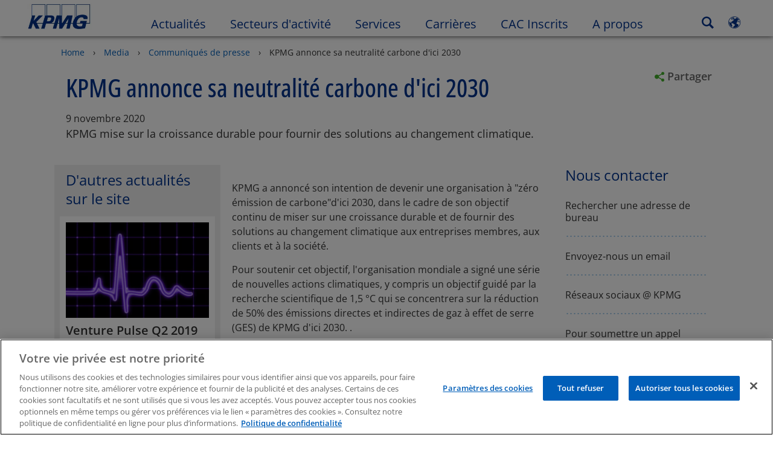

--- FILE ---
content_type: text/html
request_url: https://kpmg.com/mc/fr/home/media/communiques-presse/2020/11/kpmg-annonce-neutralite-carbone-2030.html
body_size: 46259
content:

<!DOCTYPE html>
<html lang="fr-FR">
<head>
<meta http-equiv="content-type" content="text/html; charset=UTF-8"/>
<meta http-equiv="date" content="Fri, 16 Dec 2022 10:06:32 GMT">
<meta http-equiv="content-language" content="fr-FR"/>
<meta http-equiv="content-encoding" content="text/html"/>
<meta name="description" content="KPMG mise sur la croissance durable pour fournir des solutions au changement climatique aux entreprises membres, aux clients et à la société."/>
<meta charset="utf-8"/>
<meta http-equiv="X-UA-Compatible" content="IE=edge,chrome=1"/>
<link rel="preconnect" href="https://assets.kpmg.com" crossorigin>
<link rel="preconnect" href="https://scripts.demandbase.com" crossorigin>
<link rel="preload" as="font" type="font/woff2" href="/etc/clientlibs/kpmgpublic/fonts/openSans/OpenSans-VariableFont_wdth,wght.woff2" crossorigin>
<link rel="preload" href='/etc/clientlibs/kpmgpublic/pages/global.min-61c96c.js' as="script">
<link rel="apple-touch-icon" sizes="180x180" href="/etc/designs/default/kpmg/favicons/apple-touch-icon-180x180.png">
<link rel="apple-touch-icon" sizes="167x167" href="/etc/designs/default/kpmg/favicons/apple-touch-icon-167x167.png">
<link rel="apple-touch-icon" sizes="152x152" href="/etc/designs/default/kpmg/favicons/apple-touch-icon-152x152.png">
<link rel="apple-touch-icon" sizes="120x120" href="/etc/designs/default/kpmg/favicons/apple-touch-icon-120x120.png">
<link rel="apple-touch-icon" sizes="76x76" href="/etc/designs/default/kpmg/favicons/apple-touch-icon-76x76.png">
<link rel="apple-touch-icon" sizes="60x60" href="/etc/designs/default/kpmg/favicons/apple-touch-icon-60x60.png">
<link rel="apple-touch-icon" href="/etc/designs/default/kpmg/favicons/apple-touch-icon.png">
<link rel="icon" type="image/png" href="/etc/designs/default/kpmg/favicons/favicon-16x16.png" sizes="16x16">
<link rel="icon" type="image/png" href="/etc/designs/default/kpmg/favicons/favicon-32x32.png" sizes="32x32">
<link rel="icon" type="image/svg+xml" href="/etc/designs/default/kpmg/favicons/favicon-96x96.svg" sizes="96x96">
<link rel="icon" type="image/svg+xml" href="/etc/designs/default/kpmg/favicons/favicon-32x32.svg" sizes="32x32">
<link rel="icon" type="image/svg+xml" href="/etc/designs/default/kpmg/favicons/favicon-16x16.svg" sizes="16x16">
<link rel="icon" type="image/svg+xml" href="/etc/designs/default/kpmg/favicons/android-chrome-512x512.svg" sizes="512x512"/>
<link rel="icon" type="image/svg+xml" href="/etc/designs/default/kpmg/favicons/android-chrome-192x192.svg" sizes="192x192"/>
<link rel="icon" type="image/svg+xml" href="/etc/designs/default/kpmg/favicons/android-chrome-144x144.svg" sizes="144x144"/>
<link rel="icon" type="image/svg+xml" href="/etc/designs/default/kpmg/favicons/android-chrome-96x96.svg" sizes="96x96"/>
<link rel="icon" type="image/svg+xml" href="/etc/designs/default/kpmg/favicons/android-chrome-72x72.svg" sizes="72x72"/>
<link rel="icon" type="image/svg+xml" href="/etc/designs/default/kpmg/favicons/android-chrome-48x48.svg" sizes="48x48"/>
<link rel="icon" type="image/svg+xml" href="/etc/designs/default/kpmg/favicons/android-chrome-36x36.svg" sizes="36x36"/>
<link rel="manifest" href="/etc/designs/default/kpmg/favicons/manifest.json">
<link rel="mask-icon" href="/etc/designs/default/kpmg/favicons/safari-pinned-tab.svg" color="#1e49e2">
<link rel="shortcut icon" href="/etc/designs/default/kpmg/favicon.ico">
<link rel="canonical" href="https://kpmg.com/mc/fr/home/media/communiques-presse/2020/11/kpmg-annonce-neutralite-carbone-2030.html"/>
<meta property="og:image" content="https://assets.kpmg.com/is/image/kpmg/green-ferns:cq5dam.web.1200.630"/>
<meta name="twitter:card" content="summary_large_image"/>
<meta property="og:site_name" content="KPMG"/>
<meta property="og:description" content="KPMG mise sur la croissance durable pour fournir des solutions au changement climatique."/>
<meta name="twitter:creator" content="@KPMG"/>
<meta name="robots" content="index, follow"/>
<meta property="og:locale" content="fr"/>
<meta name="twitter:image" content="https://assets.kpmg.com/is/image/kpmg/green-ferns:cq5dam.web.1200.630"/>
<meta http-equiv="last-modified" content="Fri, 16 Dec 2022 10:06:21 GMT"/>
<meta name="DC.Description" content="KPMG mise sur la croissance durable pour fournir des solutions au changement climatique aux entreprises membres, aux clients et à la société."/>
<meta name="twitter:site" content="@KPMG"/>
<meta name="DC.Format" content="text/html"/>
<meta property="og:type" content="website"/>
<meta name="twitter:title" content="KPMG annonce sa neutralité carbone d&#039;ici 2030"/>
<meta property="og:title" content="KPMG annonce sa neutralité carbone d&#039;ici 2030"/>
<meta name="DC.Title" content="KPMG annonce sa neutralité carbone d&#039;ici 2030 - KPMG Monaco"/>
<meta name="abstract" content="KPMG mise sur la croissance durable pour fournir des solutions au changement climatique."/>
<meta name="twitter:description" content="KPMG mise sur la croissance durable pour fournir des solutions au changement climatique."/>
<meta name="DC.Language" content="fr-FR"/>
<meta name="DC.Date" content="2022-12-16"/>
<meta property="og:url" content="https://kpmg.com/mc/fr/home/media/communiques-presse/2020/11/kpmg-annonce-neutralite-carbone-2030.html"/>
<script type="text/javascript">var kpmgMetaData={"KPMG_Business_Owner":"Sarah Pallotta","KPMG_Short_Desc":"KPMG mise sur la croissance durable pour fournir des solutions au changement climatique.","KPMG_Service_Path":"Services/Advisory","KPMG_Change_Frequency":"weekly","KPMG_Template":"/apps/kpmgpublic/templates/article-details-template","KPMG_Article_Type":"Press Release","KPMG_Service_ID_Loc":"139451683369905992286273","KPMG_Primary_Tag_ID":"36807172333613886411554","KPMG_Geographic_Origin_ID":"XX","KPMG_Service_ID":"139451683369905992286273","KPMG_Article_ReadTime":"","KPMG_URL":"/mc/fr/home/media/communiques-presse/2020/11/kpmg-annonce-neutralite-carbone-2030.html","KPMG_Image_Alt":"Green ferns","KPMG_Article_Primary_Format":"Page","KPMG_BANNER_FLAG":"false","KPMG_Media_Typ_Path":"Media formats/Image","KPMG_HTML_Copyright":"/content/kpmgpublic/platform/copyright/jcr:content/managedlistpar/copyright_1","KPMG_Article_Date":"09-Nov-2020","KPMG_Description":"KPMG mise sur la croissance durable pour fournir des solutions au changement climatique aux entreprises membres, aux clients et à la société.","KPMG_Persona_Path":"Personas/Audience","KPMG_Article_Date_Time":"Mon Nov 09 16:21:00 UTC 2020","KPMG_Cont_Type_Path":"Content type/Media/News Releases","KPMG_Persona_ID":"549916431768785771034065349584824","KPMG_Business_Owner_Group":"EN – Global – Corporate Communications","KPMG_Service_Pth_Loc":"Services/Advisory","KPMG_Title":"KPMG annonce sa neutralité carbone d&#039;ici 2030","KPMG_Tab_Type":"Press releases","KPMG_Analytics_PageName":"mc:fr:home:media:press-releases:2020:11:kpmg-annonce-neutralite-carbone-2030","KPMG_Abstract":"KPMG mise sur la croissance durable pour fournir des solutions au changement climatique.","KPMG_Med_For_Type_ID":"139530417022481105394120","KPMG_Document_Id":"AC01N1604678938894","KPMG_Content_Type_ID":"25264888076684342862134","KPMG_Topic_Path":"Insights/Mega trends/Environment,Insights/Mega trends/Environment/Climate change,Insights/Sustainability/Climate change policy,Insights/Sustainability,Insights/Sustainability/Alternative energy,Insights/Sustainability/Corporate responsibility reporting,Insights/Sustainability/Sustainability assurance and reporting","KPMG_Live_Source":"https://kpmg.com/content/kpmgpublic/master/en/home/media/press-releases/2020/11/kpmg-announces-it-will-be-net-zero-carbon-by-2030","KPMG_Live_Copy":"true","KPMG_Short_Title":"KPMG annonce sa neutralité carbone d&#039;ici 2030","KPMG_FONT":"variant_1","KPMG_Primary_Tag":"Sustainability","KPMG_HTML_Title":"KPMG annonce sa neutralité carbone d&#039;ici 2030","KPMG_Canonical_URL":"https://kpmg.com/mc/fr/home/media/communiques-presse/2020/11/kpmg-annonce-neutralite-carbone-2030.html","KPMG_Seo_Priority":"1.0","KPMG_Template_Type":"article-details-template","KPMG_last_mod_rank":"1671185181452","KPMG_Topic_ID":"514510778972244558495177546709484,353305024486761738557609470923853,230898214201946966273348874910678,36807172333613886411554,820059923980926910391845526738666,301660770362481240951759037209930,197383075118115525665349","KPMG_Image":"/content/dam/kpmg/xx/images/2020/11/green-ferns.jpg","KPMG_Blog_Topics":"",}</script>
<script type="text/javascript">var appSearchConfigs={"pagination":{"page":{"current":2,"size":5}},"sortParamsMapping":{"trending":"kpmg_page_views_trending","KPMG_MOST_PLR":"kpmg_avg_time_spent","mostviewed":"kpmg_page_views","KPMG_Filter_Date":"kpmg_filter_date","relavance":"_score"},"fieldsMapping":{"contacttabs":[{"kpmg_image":{"raw":{}},"kpmg_article_date_time":{"raw":{}},"kpmg_non_decorative_alt_text":{"raw":{}},"kpmg_short_desc":{"raw":{}},"kpmg_is_rendition_optimized":{"raw":{}},"kpmg_article_readtime":{"raw":{}},"kpmg_title":{"raw":{}},"kpmg_image_alt":{"raw":{}},"kpmg_url":{"raw":{}}}],"partnerlocator":[{"kpmg_contact_fn":{"raw":{}},"kpmg_contact_ln":{"raw":{}},"kpmg_contact_job_ttl":{"raw":{}},"kpmg_url":{"raw":{}}}],"toppicks":[{"kpmg_image":{"raw":{}},"kpmg_template":{"raw":{}},"kpmg_primary_tag":{"raw":{}},"kpmg_short_title":{"raw":{}},"kpmg_non_decorative_alt_text":{"raw":{}},"kpmg_short_desc":{"raw":{}},"kpmg_article_type":{"raw":{}},"kpmg_article_primary_format":{"raw":{}},"kpmg_is_rendition_optimized":{"raw":{}},"kpmg_article_readtime":{"raw":{}},"kpmg_image_alt":{"raw":{}},"kpmg_url":{"raw":{}}}],"blog":[{"kpmg_image":{"raw":{}},"kpmg_description":{"raw":{}},"kpmg_blog_topics":{"raw":{}},"kpmg_short_desc":{"raw":{}},"kpmg_non_decorative_alt_text":{"raw":{}},"kpmg_blog_date":{"raw":{}},"kpmg_is_rendition_optimized":{"raw":{}},"kpmg_article_readtime":{"raw":{}},"kpmg_title":{"raw":{}},"kpmg_image_alt":{"raw":{}},"kpmg_url":{"raw":{}}}],"relatedcontent":[{"kpmg_image":{"raw":{}},"kpmg_non_decorative_alt_text":{"raw":{}},"kpmg_short_desc":{"raw":{}},"kpmg_article_type":{"raw":{}},"kpmg_is_rendition_optimized":{"raw":{}},"kpmg_title":{"raw":{}},"kpmg_image_alt":{"raw":{}},"kpmg_url":{"raw":{}},"kpmg_template_type":{"raw":{}}}],"contactcarousel":[{"kpmg_image":{"raw":{}},"kpmg_non_decorative_alt_text":{"raw":{}},"kpmg_cont_mem_firm":{"raw":{}},"kpmg_contact_job_ttl":{"raw":{}},"kpmg_title":{"raw":{}},"kpmg_contact_fn":{"raw":{}},"kpmg_suffix":{"raw":{}},"kpmg_contact_ln":{"raw":{}},"kpmg_contact_mn":{"raw":{}},"kpmg_contact_city":{"raw":{}},"kpmg_salutation":{"raw":{}},"kpmg_state":{"raw":{}},"kpmg_short_desc":{"raw":{}},"kpmg_is_rendition_optimized":{"raw":{}},"kpmg_image_alt":{"raw":{}},"kpmg_url":{"raw":{}}}],"articlecarousel":[{"kpmg_image":{"raw":{}},"kpmg_contact_fn":{"raw":{}},"kpmg_contact_ln":{"raw":{}},"kpmg_short_title":{"raw":{}},"kpmg_article_date_time":{"raw":{}},"kpmg_contact_country":{"raw":{}},"kpmg_non_decorative_alt_text":{"raw":{}},"kpmg_short_desc":{"raw":{}},"kpmg_is_rendition_optimized":{"raw":{}},"kpmg_image_alt":{"raw":{}},"kpmg_url":{"raw":{}}}],"articlequery":[{"kpmg_image":{"raw":{}},"kpmg_description":{"raw":{}},"kpmg_filter_date":{"raw":{}},"kpmg_banner_flag":{"raw":{}},"kpmg_primary_tag":{"raw":{}},"kpmg_article_date":{"raw":{}},"kpmg_non_decorative_alt_text":{"raw":{}},"kpmg_article_readtime":{"raw":{}},"kpmg_title":{"raw":{}},"kpmg_article_date_time":{"raw":{}},"kpmg_page_views":{"raw":{}},"kpmg_tab_type":{"raw":{}},"kpmg_short_desc":{"raw":{}},"kpmg_avg_time_spent":{"raw":{}},"kpmg_is_rendition_optimized":{"raw":{}},"kpmg_article_primary_format":{"raw":{}},"kpmg_article_type":{"raw":{}},"kpmg_image_alt":{"raw":{}},"kpmg_url":{"raw":{}},"kpmg_template_type":{"raw":{}},"kpmg_sl_gl_id":{"raw":{}}}],"trendinglistnew":[{"kpmg_image":{"raw":{}},"kpmg_description":{"raw":{}},"kpmg_article_date_time":{"raw":{}},"kpmg_non_decorative_alt_text":{"raw":{}},"kpmg_is_rendition_optimized":{"raw":{}},"kpmg_title":{"raw":{}},"kpmg_image_alt":{"raw":{}},"kpmg_url":{"raw":{}}}],"latestthinking":[{"kpmg_image":{"raw":{}},"kpmg_description":{"raw":{}},"kpmg_non_decorative_alt_text":{"raw":{}},"kpmg_is_rendition_optimized":{"raw":{}},"kpmg_title":{"raw":{}},"kpmg_image_alt":{"raw":{}},"kpmg_url":{"raw":{}}}],"broader":[{"kpmg_description":{"raw":{}},"kpmg_banner_flag":{"raw":{}},"kpmg_primary_tag":{"raw":{}},"kpmg_article_date":{"raw":{}},"kpmg_contact_job_ttl":{"raw":{}},"kpmg_title":{"raw":{}},"kpmg_contact_city":{"raw":{}},"kpmg_event_start_time":{"raw":{}},"kpmg_article_date_time":{"raw":{}},"kpmg_tab_type":{"raw":{}},"kpmg_short_desc":{"raw":{}},"kpmg_image_alt":{"raw":{}},"kpmg_url":{"raw":{}},"kpmg_template_type":{"raw":{}},"kpmg_image":{"raw":{}},"kpmg_non_decorative_alt_text":{"raw":{}},"kpmg_article_readtime":{"raw":{}},"kpmg_contact_fn":{"raw":{}},"kpmg_contact_ln":{"raw":{}},"kpmg_event_type":{"raw":{}},"kpmg_contact_country":{"raw":{}},"kpmg_is_rendition_optimized":{"raw":{}},"kpmg_article_primary_format":{"raw":{}},"kpmg_article_type":{"raw":{}},"kpmg_event_startdate":{"raw":{}}}],"listing":[{"kpmg_title":{"raw":{}},"kpmg_url":{"raw":{}}}],"shorter":[{"kpmg_image":{"raw":{}},"kpmg_description":{"raw":{}},"kpmg_banner_flag":{"raw":{}},"kpmg_primary_tag":{"raw":{}},"kpmg_article_date":{"raw":{}},"kpmg_non_decorative_alt_text":{"raw":{}},"kpmg_title":{"raw":{}},"kpmg_short_desc":{"raw":{}},"kpmg_is_rendition_optimized":{"raw":{}},"kpmg_article_primary_format":{"raw":{}},"kpmg_article_type":{"raw":{}},"kpmg_image_alt":{"raw":{}},"kpmg_url":{"raw":{}},"kpmg_template_type":{"raw":{}}}]},"facets":{"All_Global":["kpmg_topic_path_facet","kpmg_filter_year","kpmg_geo_rel_path_facet","kpmg_ind_path_loc_facet","kpmg_service_pth_loc_facet"],"Insights_Global":["kpmg_filter_year","kpmg_ind_path_facet","kpmg_service_path_facet","kpmg_topic_path_facet","kpmg_geo_rel_path_facet"],"People_Local":["kpmg_filter_year","kpmg_ind_path_loc_facet","kpmg_service_pth_loc_facet","kpmg_topic_path_facet","kpmg_cont_mem_firm"],"All_Local":["kpmg_topic_path_facet","kpmg_filter_year","kpmg_geo_rel_path_facet","kpmg_ind_path_loc_facet","kpmg_service_pth_loc_facet"],"Insights_Local":["kpmg_filter_year","kpmg_geo_rel_path_facet","kpmg_ind_path_loc_facet","kpmg_service_pth_loc_facet","kpmg_topic_path_facet"],"Events_Local":["kpmg_filter_year","kpmg_ind_path_loc_facet","kpmg_service_pth_loc_facet","kpmg_topic_path_facet","kpmg_geo_rel_path_facet"],"PressReleases_Global":["kpmg_filter_year","kpmg_ind_path_facet","kpmg_service_path_facet","kpmg_topic_path_facet","kpmg_geo_rel_path_facet"],"PressReleases_Local":["kpmg_filter_year","kpmg_geo_rel_path_facet","kpmg_ind_path_loc_facet","kpmg_service_pth_loc_facet","kpmg_topic_path_facet"],"People_Global":["kpmg_filter_year","kpmg_cont_mem_firm","kpmg_ind_path_facet","kpmg_service_path_facet","kpmg_topic_path_facet"],"Events_Global":["kpmg_filter_year","kpmg_geo_rel_path_facet","kpmg_ind_path_facet","kpmg_service_path_facet","kpmg_topic_path_facet"],"Blogs_Global":["kpmg_blog_topics","kpmg_filter_year","kpmg_geo_rel_path_facet","kpmg_topic_path_facet","kpmg_ind_path_facet","kpmg_service_path_facet"],"Blogs_Local":["kpmg_blog_topics","kpmg_filter_year","kpmg_geo_rel_path_facet","kpmg_ind_path_loc_facet","kpmg_service_pth_loc_facet","kpmg_topic_path_facet"]}}
var appSearchClientEnv=''
var isadmactive='true'
var kpmgAssetDomain='https://assets.kpmg.com',calanderProperties={"longMonths":["janvier","février","mars","avril","mai","juin","juillet","août","septembre","octobre","novembre","décembre"],"shortMonths":["janv.","févr.","mars","avr.","mai","juin","juil.","août","sept.","oct.","nov.","déc."],"timeMeridiems":["AM","PM"]},dateFormatProperties={"showMeridiem":true,"transformations":{"dayType":"d","monthType":"mmmm","hourType":"hh","monthCase":"cc","yearType":"y"},"timeSeparator":":","fields":[{"item1":"day"},{"item2":"month"},{"item3":"year"}],"separators":[{"item1":" "},{"item2":" "},{"item3":""}]};var kpmgDateFormat='d [full month] yyyy:Day Month Year'
var kpmgDateSeperator1=' '
var kpmgDateSeperator2=' '
var kpmgDateSeperator3=''
var KPMG=KPMG||{};KPMG.isAuthor=false;var searchFacetsFlag=true;if(navigator.userAgent.match(/iPad/i)===null){var meta;meta=document.createElement('meta');meta.name="viewport";meta.id='kpmgViewport';meta.content="width=device-width, initial-scale=1.0, user-scalable=1.0";document.getElementsByTagName("head")[0].appendChild(meta);}
if(navigator.userAgent.match(/iPhone/i)){var meta;meta=document.createElement('meta');meta.name="viewport";meta.id='kpmgViewport';meta.content="width=device-width, initial-scale=1.0, user-scalable=no";document.getElementsByTagName("head")[0].appendChild(meta);}</script>
<script type="application/ld+json">
		{"itemListElement":[{"item":{"image":"https://assets.kpmg.com/content/dam/kpmg/mc/images/2020/KPMG-GLD-Associes-Monaco.BUREAUX.1.jpg/jcr:content/renditions/original","name":"Home","@id":"https://kpmg.com/mc/fr/home.html"},"@type":"ListItem","position":1},{"item":{"image":"https://assets.kpmg.com/content/dam/kpmg/images/2016/05/tr-research-development-press-releases.PNG/jcr:content/renditions/original","name":"Media","@id":"https://kpmg.com/mc/fr/home/media.html"},"@type":"ListItem","position":2},{"item":{"image":"https://assets.kpmg.com/content/dam/kpmg/images/2015/01/article-report-laptop.jpg/jcr:content/renditions/original","name":"Communiqu&eacute;s de presse","@id":"https://kpmg.com/mc/fr/home/media/communiques-presse.html"},"@type":"ListItem","position":3},{"item":{"image":"https://assets.kpmg.com/content/dam/kpmg/xx/images/2020/11/green-ferns.jpg/jcr:content/renditions/original","name":"KPMG annonce sa neutralit&eacute; carbone d'ici 2030","@id":"https://kpmg.com/mc/fr/home/media/communiques-presse/2020/11/kpmg-annonce-neutralite-carbone-2030.html"},"@type":"ListItem","position":4}],"@type":"BreadcrumbList","@context":"http://schema.org/"}
	</script>
<script type="application/ld+json">
			{"datePublished":"2020-11-09T17:21:00.000+01:00","image":{"@type":"ImageObject","width":1200,"url":"https://assets.kpmg.com/content/dam/kpmg/xx/images/2020/11/green-ferns.jpg/jcr:content/renditions/original","height":600},"@type":"NewsArticle","author":[],"publisher":{"@type":"organization","name":"KPMG","logo":{"@type":"ImageObject","url":"https://assets.kpmg.com/content/dam/kpmg/xx/images/kpmg-logo.jpg"}},"@context":"http://schema.org","headline":"KPMG annonce sa neutralit&eacute; carbone d'ici 2030"}
		</script>
<script type="text/javascript">window.regexValues=window.regexValues||{nameJs:"[0\u002D9|\x22~`!@#$%^\x26()_={}[\\]:;\x27,.<>+*\\\/\\\\?]"?new RegExp("[0\u002D9|\x22~`!@#$%^\x26()_={}[\\]:;\x27,.<>+*\\\/\\\\?]"):"",cityJs:""?new RegExp(""):"",emailJs:"^([a\u002DzA\u002DZ0\u002D9.+_\u002D]*@([0\u002D9a\u002DzA\u002DZ][\u002D\\w]*[0\u002D9a\u002DzA\u002DZ]\\.)+[a\u002DzA\u002DZ]{2,9})$"?new RegExp("^([a\u002DzA\u002DZ0\u002D9.+_\u002D]*@([0\u002D9a\u002DzA\u002DZ][\u002D\\w]*[0\u002D9a\u002DzA\u002DZ]\\.)+[a\u002DzA\u002DZ]{2,9})$"):"",phoneJs:""?new RegExp(""):"",cnameJs:""?new RegExp(""):"",roleJs:""?new RegExp(""):"",messageJs:"^[^%{}<>]+$"?new RegExp("^[^%{}<>]+$"):"",};</script>
<link rel='stylesheet' href='/etc/clientlibs/kpmgpublic/global/css/global-9d6fcf.css'/>
<script type="text/javascript">window.kpmgPath=window.location.pathname.toLowerCase();var preferredSite='';function getCookie(cname){var name=cname+"=";var cArray=document.cookie.split(';');for(var i=0;i<cArray.length;i++){var c=cArray[i];while(c.charAt(0)==' '){c=c.substring(1);}
if(c.indexOf(name)==0){preferredSite=c.substring(name.length,c.length);preferredSite=preferredSite.indexOf(".html")>-1?preferredSite:"";return true;}}}
if(window.kpmgPath==="/xx/en/home.html"&&document.referrer===""){getCookie("p_source");if(preferredSite.length>0&&preferredSite!=="/xx/en/home.html"){var geoUserSite=encodeURI(preferredSite)
window.location=geoUserSite;}}
window.kpmgPersonalize=window.kpmgPersonalize||{hideLogicTree:false,displayNameFormat:"",isPersonalize:false,isSitePersonalize:false,isPageTagsFlagEnabled:false,isContentRefreshEnabled:false,isPPC:false,firstnameLastnameSwitch:false,isBlog:false,blogHomePage:"",blogPath:""||"blogs",blogResultCount:"90"||"0",userAccInfoExpiry:24,fetchDataAndPersonalize:null,getCaptchaKey:"6LfauzAUAAAAAKtLWpawmB-D5LslW_V5ul7Q_dUM",isCaptchaEnabled:"true",downloadDataExpiryWindow:24,resendVerifyEmailDefaultTime:"60",db:{CDCWrapper:null,data:null,},mapping:{url:""},snp:{url:"",timeout:0,data:null,params:{languageCode:"fr"||"en",countryCode:"mc"||"xx",sortType:"",sortTypeKey:"",tagCategory:"",timeBoxParameter:""}},registrationPromoOverlay:{revisitCounter:"3",returnWindowInMinutes:"30",returnWindowInDays:"14"},misc:{isAuthor:false,ageVerificationReq:false,isSitePersonalizeAndRhfEnabled:""||false,dashboardLimitNo:0,triggerRefreshFeedback:0,triggerHideFeedback:0,cellLevelCombinedHideRefresh:0,rejectedListLimit:0,locationNavigatorPage:"",RfpFormLocationSelector:""},i18n:{gigyaMsgs:{kpmg_sign_up_header:"Se connecter à partir d'un compte de réseau social",kpmg_sign_up_text:"Pour accéder aux articles, rapports d'enquête et autres ressources, utilisez un compte de réseau social ou entrez vos renseignements dans les champs ci-dessous.",kpmg_already_have_an_account:"Already have an account?",kpmg_log_in:"Log in",kpmg_learn_more:"Learn more",kpmg_create_an_account:"Create an account",kpmg_required:"Obligatoire",kpmg_info_email:"Cette adresse courriel vous servira à vous connecter à votre compte KPMG.",kpmg_info_password:"Password must contain at least 8 characters including 1 number, 1 upper-case, 1 lower-case letter.",kpmg_privacy_statement_text:"I acknowledge that I have read and understood the terms stated in the",kpmg_privacy_statement_link_text:"l’Énoncé en matière de confidentialité en ligne de KPMG",kpmg_captcha_text:"Veuillez confirmer votre inscription en entrant les deux mots qui se trouvent dans le champ ci-dessous, séparés par une espace.",kpmg_cancel:"Cancel",kpmg_continue:"Continue",kpmg_social_sign_in_header:"Signed in with",kpmg_social_sign_in_text:"You are signed in with the social account that you registered with",kpmg_cancel_registration_header:"Cancel Registration?",kpmg_cancel_registration_text:"Are you sure you want to cancel your registration?",kpmg_go_back:"Reculer",kpmg_registration_done_header:"Thank You For Registering.",kpmg_thank_you_text:"Thank you for registering. You can explore your dashboard or you can return to the article you just saved.",kpmg_go_to_mykpmg:"Go to dashboard",kpmg_return_to_my_article:"Return to my article",kpmg_error_tc_authored_msg_tc1:"S'il vous plaît fournir accusé de réception pour la déclaration de confidentialité en ligne",kpmg_error_tc_authored_msg_tc2:"Sélectionnez cette case pour continuer",kpmg_error_tc_authored_msg_tc3:"Sélectionnez cette case pour continuer",kpmg_privacy_acceptance_error_msg_tc1:"S'il vous plaît fournir accusé de réception pour la déclaration de confidentialité en ligne",kpmg_welcome_back:"Welcome back, ",kpmg_sign_in_header:"Sign in with an existing account",kpmg_not_yet_registered:"Not yet registered?",kpmg_use_your_kpmg_login_credentials:"Use your KPMG login credentials",kpmg_i_forgot_my_password:"I forgot my password",kpmg_keep_me_signed_in:"Maintenir ma session ouverte",kpmg_forgot_password_header:"Mot de passe oublié",kpmg_forgot_password_text:"Please enter your email address to reset your password.",kpmg_reset_password:"Reset Password",kpmg_forgot_password_thank_you_text:"Merci. Si l'adresse courriel que vous avez fournie correspond à celle que nous avons dans nos dossiers, nous vous enverrons un courriel contenant un lien pour réinitialiser votre mot de passe.",kpmg_return_to_login:"Return to login",kpmg_info_password_first:"Password must contain at least:",kpmg_info_password_second:"8 characters including 1 number, 1 upper-case, 1 lower-case letter and must be different from the previous 5 passwords.",kpmg_reset_password_thank_you_text:"Merci. Votre mot de passe a été réinitialisé.",kpmg_too_many_failed_attempts_header:"Too Many Failed Attempts",kpmg_too_many_failed_attempts_text:"Your account has been locked for 24 hours. You may wish to reset your password.",account_is_disabled:"Account is disabled",account_temporarily_locked_out:"Account temporarily locked out",and:"and",available:"Available",checking:"Checking",choose_file:"Choose File",email_address_is_invalid:"E-mail address is invalid.",email_already_exists:"Email already exists",fair:"Fair",invalid_fieldname:"Invalid %fieldname",invalid_login_or_password:"Invalid login or password",invalid_username_or_password:"Invalid username or password",login_identifier_exists:"Login identifier exists",maximum_size_of_3mb:"Maximum size of 3MB.",no_file_chosen:"No file chosen",not_available:"Not available",num_characters_total:"%num characters",num_of_the_following_groups:"%num of the following: An uppercase letter, a lowercase letter, a number, a special symbol",password_does_not_meet_complexity_requirements:"Password does not meet complexity requirements",password_must_contain_at_least:"Password must contain at least",password_strength_colon:"Password must contain at least:",passwords_do_not_match:"Passwords do not match",old_password_cannot_be_the_same_as_new_password:"New Password should be different than previous 5 passwords",please_enter_a_valid_fieldname:"Please enter a valid %fieldname",please_enter_fieldname:"Please enter %fieldname",profilePhoto_fileSizeError:"Photo format: JPG/GIF/PNG. Size: up to 3MB.",sorry_we_are_not_able_to_process_your_registration:"Sorry, we are not able to process your registration",strong:"Strong",there_are_errors_in_your_form_please_try_again:"There are errors in your form, please try again",there_is_no_user_with_that_username_or_email:"There is no user with that username or email",these_passwords_do_not_match:"These passwords do not match",this_field_is_required:"Ce champ est obligatoire.",too_weak:"Too weak",unique_identifier_exists:"Unique identifier exists",username_already_exists:"Username already exists",very_strong:"Very strong",weak:"Weak",wrong_password:"Wrong password",your_age_does_not_meet_the_minimal_age_requirement:"Your age does not meet the minimal age requirement (13+) for this site",kpmg_salutation:"Titre de civilité",managesubscriptions:"To manage your subscriptions, click here"},customMsgs:{gigya_error_primary_action:"OK",gigya_error_title:"We're sorry",gigya_account_disabled_error_title:"Nous sommes désolés",gigya_account_disabled_error_primary_action:"OK",gigya_error_description:"Temporairement hors service Nos ingénieurs s’affairent à résoudre le problème.",gigya_account_disabled_error_description:"Ce compte est bloqué",gigya_cookies_disabled_error_description:"We cannot complete your request because third-party cookies are currently disabled in your browser. We use third-party cookies to provide the best browsing experience. Please check your browser settings and enable third-party cookies to perform this action.",gigya_name_validation_error_message:"Special characters and numbers are not supported.",kpmg_error_numbervalidation:"Only numbers are supported",kpmg_placeholder_first_name:"First Name",kpmg_placeholder_last_name:"Last name",kpmg_placeholder_email:"Email",kpmg_placeholder_password:"Password",kpmg_placeholder_confirm_password:"Confirm Password",kpmg_placeholder_company_optional:"Entreprise (Optionnel)",kpmg_placeholder_select_country:"Select Country / Location",toppicksfor:"Nous avons choisi pour",you:"vous",items:"items",remove:"Remove",yes:"Oui",no:"No",organization:"Organisation",quicksavedlist:"Quick Saved List",urllink:"URL Link",verify_email_err_title:"E-mail envoyé",verify_email_err_desc:"Email de vérification envoyé. Vérifiez vos e-mails s'il vous plait.",verify_email_congrats_title:"Félicitations",verify_email_congrats_desc:"Votre e-mail a été validé. Explorez maintenant votre compte et les contenus KPMG a à offrir.",office_locator_geolocation_error:"Erreur lors de la géolocalisation",office_locator_nocities_error:"Aucune ville trouvée dans le pays sélectionné",office_locator_noresults_error:"La recherche n’a donné aucun résultat",showanotherarticle:"Montrez-moi un autre article",dontshowarticleagain:"Ne plus afficher cet article",updatemypreferences:"Modifier mes préférences",addtolibrary:"Ajouter à la bibliothèque",refreshcontent:"Refresh content",share:"Share",readMore:"Aperçu",or_divider_text:"OU",cross_site_error_title:"Erreur d’abonnement",cross_site_error_description:"Cet abonnement n’est pas offert dans le pays inscrit à votre profil.",deleteThisList:"Delete this list",editYourListName:"Edit your list name",shareThisList:"Share this list",move:"Move",delete:"Supprimer",placeholdertextforfiltersubscriptions:"Filtrez les abonnements selon vos intérêts",selectedinterestslist:"Intérêts sélectionnés:",onboardingbasedsubscriptiontitle:"Abonnements qui vous intéressent:",interestsbasedsubscriptiontitle:"Abonnements correspondant à vos intérêts:",subscriptionsinterestedintitle:"Abonnements qui pourraient aussi vous intéresser:",registrationPromoTitle:"Voulez-vous avoir accès au dernier contenu de  (tag_nom) ?",registrationPromoDescription:"Enregistrez-vous maintenant et personnalisez votre dashboard afin de visualiser les derniers contenus de (tag_name)",noArticleErrorTitle:"error",noArticleErrorMessage:"The articles in this list are no longer available for viewing.",noArticleErrorDetail:"Please use the following link to",noArticleErrorDetail1:"return to home page,",noArticleErrorDetail2:"or use the sites search feature.",searchLabel:"search",searchLibList:"Search list of libraries",libraryListDeleteThisArticle:"Delete this article",libraryListDeleteThisArticleDescription:"Are you sure you want to delete this article?",libraryListSuccessDescription:"delete successful.",libraryListDeleteIt:"Yes, delete",libraryListNotlongeravailable:"Articles no longer available for viewing",libraryListArticlenolongeravailabledescription:"An article was no longer available for viewing.",kpmgLibraryListArticleWasRemovedFromLabel:"Was removed from",libraryListMobilenolongeravlbl:"is no longer available for viewing.",libraryListArtitwasremovedfrom:"It was removed from",libraryListArticlesnolongeravailabledescription:"The following articles are no longer available for viewing",libraryListShareThisListDescription:"Copy and paste this url to share it.",libraryListCopy:"Copy",libraryListCancel:"Cancel",libraryListMovearticle:"Move this article to another list",libraryListInstrutiontext:"You can save this article to your library or you can save it to a specific list in your library.",libraryListAlreadysaved:"Already Saved",libraryListAlreadysavedarticle:"You've already saved this article to",libraryListChoosealist:"Choose a list",libraryListCreatealist:"Create a list",libraryListThatNameIsTaken:"List Name Already Exists",libraryListEmpty:"Invalid list name",libraryListSave:"Save",libraryListEnternewlist:"Enter new list name",libraryListAddtolibraryoverlayCancel:"Cancel",libraryListCancel1:"Cancel",createAList:"Create a list",createsuccessdescription:"List created successfully",listmanagementsave:"Save",deleteThisListDescription:"If you delete this list, you will lose all the articles saved in it. Are you sure you want to delete this list?",keepIt:"No, keep it",editsuccessdescriptionmobile:"The name change was successful.",namechanges:"Name changed",listnamechanged:"The list name has been successfully changed",copySuccessDescription:"URL copied to clipboard.",copyFailedClipboardAccessDenied:"Impossible de copier l’URL. Autorisez la page web à accéder au presse-papier.",formbuilderCongratsTitle:"Thank you",formbuilderCongratsDescription:"You have successfully registered.",formbuilderCongratsClose:"Close",expiredtokenmodaltitle:"Your token has been expired",expiredtokenmodaldescription:"The token has expired. Please complete registration to gain access to the content.",expiredtokenmodalclosebutton:"Close",addMoreInterestsTitle:"",addTagToInterests:"Add tag to Profile Interests",saveInterestTitle:"Want to save this interest?",search:"Rechercher",close:"Fermer",resentemail:"Nous avons envoyé un autre message de confirmation à :",verifyemaillabel:"Vérifiez l'e-mail",resendconfirmation:"Renvoyez votre adresse e-mail de confirmation",logoutinfo:"You've logged out",logoutdescription:"Vous vous êtes bien déconnecté. Le système vous ramènera à la page d'accueil.",verifyemail:"Veuillez vérifier votre adresse e-mail afin d'avoir accès à votre compte",interestsSearchPlaceholder:"enter your interest terms here",interestsAlreadySelected:"already selected - manage your interests to remove",interestsSave:"Save",verifyEmailClose:"Fermer",profileChangesSaved:"Change saved",profileChangesSavedSuccessfully:"Vos modifications ont été enregistrées.",minReadTime:"READ_TIME min de lecture",minsReadTime:"READ_TIME min de lecture",officeLocationFax:"Fax",officeLocationTel:"Tel",officeLocationNoResults:"Aucun résultat correspondant à",officeLocationsSearchTerm:"Saisir le lieu ici",searchResultsCopyOne:"Résultats",singleCharacterIsNotAllowed:"Un seul caractère n'est pas autorisé",agreeLabel:"I agree to KPMG online privacy statement",expand:"expand",collapse:"collapse",addedtolibrary:"Added to Library",articleposteddate:"Article Posted date",relatedarticles:"Related Articles",moreoptions:"More Options",closeyourrecommendations:"Close your recommendations",wasaddedtothelistoflists:"was added to the list of lists",removedfromthelist:"Removed from the list",sectionfilters:"Section Filters",closeandreturntohomepage:"Close and return to home page",current:"current",completed:"completed",returntohomepage:"and return to the home page",belowsubscriptions:"once it is checked the below subscriptions will be available.",suggestthesubscriptions:"On selection of a suggestion the subscriptions list present below will be filtered.",openinanewwindow:"Opens in a new window",blogposts:"articles de blog",category:"category",enableordisable:"enable or disable",articles:"articles",country:"Country",selected:"this post is interesting. selected",deselected:"this post is interesting. deselected",profileprogress:"Your profile is <%> complete",profilecompleted:"Congratulations, your profile is now complete!",completeprofile:"Complete your profile",addinterests:"Add interests",addsubscriptions:"Add subscriptions",starticon:"Gated content exclusive to KPMG members",yourinterests:"Your Interests",suggestmorecta:"Suggest More",alertmessage1:"Delete interest",alertdescription1:"Pinned articles will be removed once deleted",alertmessage2:"A maximum of 5 pinned articles allowed",alertmessagetitle:"Maximum Pins Reached",viewgatedcontentcta:"View Gated Content",nonewcontent:"No new content at this time.",viewallsubscriptionscta:"View All Subscriptions",gcsectiontitle:"Gated Content Section: Title",gcsectiondescription:"Gated Content Section: Description",hidegatedcontent:"Hide Gated Content",emptygatedcontentdescription:"It appears you have not yet subscribed to any such gated content.",articlesTwoFour:"articles",articlesFive:"articles",listsTwoFour:"Lists",listsFive:"Lists"}},pagesInfo:{interests:{isActive:false,reqLogin:true,redirectTo:"../user/login.html"},myaccount:{isActive:false,reqLogin:true,redirectTo:"../user/login.html"},dashboard:{isActive:false,reqLogin:true,redirectTo:"/user/login.html"},library:{isActive:false,reqLogin:true,redirectTo:"../user/login.html"},communicationpreference:{isActive:false,reqLogin:true,redirectTo:"../../user/login.html"},privacypreference:{isActive:false,reqLogin:true,redirectTo:"../../user/login.html"}},urlmapping:{learnMore:"",addtolib:"",feedback:"",fgeCongrats:"",fgeError:"",resetPassword:"",isUserRegistrationOverlayExists:"false"}};window.kpmgPersonalize.db.CDCWrapper=function(dbData){var eventObj=null;window.kpmgPersonalize.db.data=dbData;Dmdbase_CDC.callback(dbData);if(digitalData){digitalData.user.ipAddress=dbData.ip;}
try{eventObj=new Event("dbData.received");}
catch(error){eventObj=document.createEvent("Event");eventObj.initEvent("dbData.received",false,false);}
document.dispatchEvent(eventObj);};window.__gigyaConf=window.__gigyaConf||{};window.__gigyaConf.customLang=window.kpmgPersonalize.i18n.gigyaMsgs;</script>
<link rel="stylesheet" href='/etc/clientlibs/kpmgpublic/tmpl-article-detail/css/tmpl-article-detail-efde9a.css'/>
<meta name="msapplication-TileColor" content="#1e49e2">
<meta name="msapplication-TileImage" content="/etc/designs/default/kpmg/favicons/mstile-144x144.svg">
<meta name="msapplication-config" content="/etc/designs/default/kpmg/favicons/browserconfig.xml">
<meta name="theme-color" content="#1e49e2">
<title>KPMG annonce sa neutralité carbone d&#39;ici 2030 - KPMG Monaco</title>
<link rel="stylesheet" type="text/css" href="/content/dam/kpmg/others/css/privacy_fix.css"/>
<script type="text/javascript" src='/etc/clientlibs/kpmgpublic/global/js/updateLoadedPartialHeader-322c7b.js'></script>
</head>
<!--[if IE 9]>         <body class="lt-ie10"> <![endif]-->
<!--[if gt IE 9]><!--> <body> <!--<![endif]-->
<!--<script type="text/javascript"> mboxCreate('myMbox'); </script>
<!--<div class="mboxDefault"></div>-->
<div class="template">
<div id="gig_showSimpleShareUI" class="gig-simpleShareUI fixed-and-off-page">
<div class="gig-simpleShareUI-inner">
<span class="icon-gig-simpleShareUI-closeButton">
<span class="sr-only">close</span>
</span>
<div class="gig-simpleShareUI-caption">
<div class="gig-simpleShareUI-caption-text">Share with your friends</div>
</div>
<div id="show-share-bar-container" class="gig-simpleShareUI-content">
</div>
</div>
</div>
<header class="global-navigation">
<div id="navigation-v2-data" class="bs5" style="position:fixed" data-site-info='{
		"assetsDomain": "https://assets.kpmg.com",
		"isAuthor": false,
		"isPersonalized": false,
		"isTemplatePersonalized": false,
		"isBlog":  false 
	}'>
<!-- LOGO -->
<div id="navigation-v2-data-logo" data-logo='{
			  "imgURL": "/is/image/kpmg/kpmg-logo-2",
			  "altText": "KPMG logo",
			  "linkURL": "/mc/fr/home.html"
		}'>
</div>
<!-- Blog header data -->
<!-- NABAR-NAV -->
<div id="navigation-v2-data-navbar-nav" data-navbar-nav='{
			"insights": {
				"id": "insights-flyout",
				"i18nLabel": 	" Actualités ",
				"linkURL" : 	"/mc/fr/home/kpmg-monaco-news.html"
			},
			"industries": {
				"id": "industries-flyout",
				"i18nLabel": " Secteurs d&#x27;activité ",
				"linkURL" : "/mc/fr/home/secteurs-activite.html"
			},
			"services": {
				"id": "services-flyout",
				"i18nLabel": " Services ",
				"linkURL": "/mc/fr/home/services-2023.html"
			},
			"optional": {
				"id": "optional-flyout",
				"i18nLabel": "Carrières",
				"linkURL": "/mc/fr/home/carrieres-recrutement-emploi-stage-alternance.html",
				"internalLinkFlag": "true",
				"newTabAllow": "Ouvrez dans un nouvel onglet ou une nouvelle fenêtre"
			},
			"optional1": {
				"id": "optional2-flyout",
				"i18nLabel": "CAC Inscrits",
				"linkURL": "/mc/fr/home/membres-de-l-ordre.html",
				"internalLinkFlag": "true",
				"newTabAllow": "Ouvrez dans un nouvel onglet ou une nouvelle fenêtre"
			},
			"optional2": {
				"id": "optional3-flyout",
				"i18nLabel": "A propos",
				"linkURL": "/mc/fr/home/a-propos-kpmg-monaco.html",
				"internalLinkFlag": "true",
				"newTabAllow": "Ouvrez dans un nouvel onglet ou une nouvelle fenêtre"
			}
		}'>
</div>
<div id="navigation-v2-data-secondary-nav" data-secondary-nav='[
			{
				"id": "careers",
				"label": " Carrières ",
				"linkURL": ""
			},

			
					{
						"id": "alumni",
						"label": " Alumni ",
						"linkURL": ""
					},
			

			{
				"id": "media",
				"label": " Média ",
				"linkURL": ""
			},

			
					{
						"id": "social",
						"label": " Social ",
						"linkURL": ""
					},
			


			{
				"id": "about",
				"label": " A propos ",
				"linkURL": ""
			}
		]'></div>
<ul id="navigation-v2-data-nav-flyout">
<li id="navigation-v2-author-insights-flyout-editor">
<div class="nav-flyout-component-data" data-path="/content/kpmgpublic/mc/fr/home/media/press-releases/2020/11/kpmg-annonce-neutralite-carbone-2030/jcr:content/navigation-v2/insights" data-nav-flyout='{
			"cell1":{
				"type": "nav-list",
				"links":[
					
						
						{
							"label": "Newsletters KPMG Monaco",
							"url": "/mc/fr/home/newsletters.html",
							"internalFlag": "true",
							"newTabAllow": "Ouvrez dans un nouvel onglet ou une nouvelle fenêtre"
						}
					
						
							,
						
						{
							"label": "Abonnez-vous à nos Newsletters",
							"url": "/mc/fr/home/newsletters/newsletters-abonnement.html",
							"internalFlag": "true",
							"newTabAllow": "Ouvrez dans un nouvel onglet ou une nouvelle fenêtre"
						}
					
						
							,
						
						{
							"label": "Nos Réseaux Sociaux",
							"url": "/mc/fr/home/social.html",
							"internalFlag": "true",
							"newTabAllow": "Ouvrez dans un nouvel onglet ou une nouvelle fenêtre"
						}
					
				]
				
				,"viewAll": {
				  "linkURL": "/mc/fr/home/kpmg-monaco-news.html",
				  "label": "Actualités",
				  "internalLinkFlag": "true",
				  "newTabAllow": "Ouvrez dans un nouvel onglet ou une nouvelle fenêtre"

				}
				
			}
		}' data-cell1='{
			"type": "nav-list",
			"links":[
				
					
					{
						"label": "Newsletters KPMG Monaco",
						"url": "/mc/fr/home/newsletters.html",
						"internalFlag": "true",
						"newTabAllow": "Ouvrez dans un nouvel onglet ou une nouvelle fenêtre"
					}
				
					
						,
					
					{
						"label": "Abonnez-vous à nos Newsletters",
						"url": "/mc/fr/home/newsletters/newsletters-abonnement.html",
						"internalFlag": "true",
						"newTabAllow": "Ouvrez dans un nouvel onglet ou une nouvelle fenêtre"
					}
				
					
						,
					
					{
						"label": "Nos Réseaux Sociaux",
						"url": "/mc/fr/home/social.html",
						"internalFlag": "true",
						"newTabAllow": "Ouvrez dans un nouvel onglet ou une nouvelle fenêtre"
					}
				
			]
			
			,"viewAll": {
			  "linkURL": "/mc/fr/home/kpmg-monaco-news.html",
			  "label": "Actualités",
			  "internalLinkFlag": "true",
			  "newTabAllow": "Ouvrez dans un nouvel onglet ou une nouvelle fenêtre"
			}
			
		}' data-featured-variation="true" data-cell2='{
				"type": "card-link",
				"title": "Newsletter KPMG Monaco ■ N°5",
				"linkUrl": "/mc/fr/home/newsletters/newsletters-2025-no5.html",
				"description": "KPMG Monaco vous informe sur les actualités juridiques, comptables, audit, advisory et sociales.",
				"altText": "KPMG Monaco vous informe sur les actualités juridiques, comptables, audit, advisory et sociales.",
				"imgUrl": "/is/image/kpmg/woman-watching-computer-screen-banner",
				"internalLinkFlag": "true",
				"newTabAllow": "Ouvrez dans un nouvel onglet ou une nouvelle fenêtre",
				"primaryTag" : "Monaco",
				"isVideo" : "",
				"isRenditionOptimized" : "true"

			}' data-cell3='{
				"type": "card-link",
				"title": "KPMG Monaco qualifié PASSI par l&#x27;AMSN",
				"linkUrl": "/mc/fr/home/insights/2025/01/qualification-passi-kpmg-monaco-amsn.html",
				"description": "KPMG GLD &amp; Associés Monaco a obtenu la qualification PASSI (Prestataire d’Audit de la Sécurité des Systèmes d’Information).",
				"altText": "KPMG GLD &amp; Associés Monaco a obtenu la qualification PASSI (Prestataire d’Audit de la Sécurité des Systèmes d’Information).",
				"imgUrl": "/is/image/kpmg/AMSN-diplome-qualification-PASSI-KPMG-Monaco",
				"internalLinkFlag": "true",
				"newTabAllow": "Ouvrez dans un nouvel onglet ou une nouvelle fenêtre",
				"primaryTag" : "",
				"isVideo" : "Page",
				"isRenditionOptimized" : "true"
			
			}'>
</div>
</li>
<li id="navigation-v2-author-industries-flyout-editor">
<div class="nav-flyout-component-data" data-path="/content/kpmgpublic/mc/fr/home/media/press-releases/2020/11/kpmg-annonce-neutralite-carbone-2030/jcr:content/navigation-v2/industries" data-nav-flyout='{
			"cell1":{
				"type": "nav-list",
				"links":[
					
						
						{
							"label": "Notre approche sectorielle",
							"url": "/mc/fr/home/secteurs-activite/notre-approche-sectorielle.html",
							"internalFlag": "true",
							"newTabAllow": "Ouvrez dans un nouvel onglet ou une nouvelle fenêtre"
						}
					
						
							,
						
						{
							"label": "Assets Management",
							"url": "/content/kpmgpublic/mc/fr/home/secteurs-activite/asset-management",
							"internalFlag": "false",
							"newTabAllow": "Ouvrez dans un nouvel onglet ou une nouvelle fenêtre"
						}
					
						
							,
						
						{
							"label": "Banque",
							"url": "/content/kpmgpublic/mc/fr/home/secteurs-activite/banque",
							"internalFlag": "false",
							"newTabAllow": "Ouvrez dans un nouvel onglet ou une nouvelle fenêtre"
						}
					
						
							,
						
						{
							"label": "Secteur de l&#x27;énergie",
							"url": "/content/kpmgpublic/mc/fr/home/secteurs-activite/energie",
							"internalFlag": "false",
							"newTabAllow": "Ouvrez dans un nouvel onglet ou une nouvelle fenêtre"
						}
					
				]
				
				,"viewAll": {
				  "linkURL": "/mc/fr/home/secteurs-activite.html",
				  "label": "Tous nos secteurs d&#x27;activité",
				  "internalLinkFlag": "true",
				  "newTabAllow": "Ouvrez dans un nouvel onglet ou une nouvelle fenêtre"

				}
				
			},
			
			
			"cell2": {
				"type": "nav-list",
				"links":[
					
						
						{
							"label": "Private equity",
							"url": "/mc/fr/home/secteurs-activite/private-equity.html",
							"internalFlag": "true",
							"newTabAllow": "Ouvrez dans un nouvel onglet ou une nouvelle fenêtre"
						}
					
						
							,
						
						{
							"label": "Secteur public",
							"url": "/content/kpmgpublic/mc/fr/home/secteurs-activite/secteur-public",
							"internalFlag": "false",
							"newTabAllow": "Ouvrez dans un nouvel onglet ou une nouvelle fenêtre"
						}
					
						
							,
						
						{
							"label": "Télécommunications &amp; Médias",
							"url": "/mc/fr/home/secteurs-activite/telecommunications-medias.html",
							"internalFlag": "true",
							"newTabAllow": "Ouvrez dans un nouvel onglet ou une nouvelle fenêtre"
						}
					
						
							,
						
						{
							"label": "Industrie",
							"url": "/mc/fr/home/secteurs-activite/secteur-industriel.html",
							"internalFlag": "true",
							"newTabAllow": "Ouvrez dans un nouvel onglet ou une nouvelle fenêtre"
						}
					
				]
					
				},
			"cell3": {
				"type": "card-link",
				"title": "IA : KPMG et Microsoft concluent un accord historique",
				"linkUrl": "/mc/fr/home/media/communiques-presse/2023/07/ia-kpmg-microsoft-concluent-accord-historique.html",
				"description": "Une alliance pluriannuelle fondée sur le cloud et l’IA.",
				"altText": "IA : KPMG et Microsoft concluent un accord historique",
				"imgUrl": "/is/image/kpmg/kpmg-microsoft-inner-circle-2022-23-1500x1000",
				"internalLinkFlag": "true",
				"newTabAllow": "Ouvrez dans un nouvel onglet ou une nouvelle fenêtre",
				"primaryTag" : "",
				"isVideo" : "Page",
				"isRenditionOptimized" : "true"

			
			},
			"cell2": {
				"type": "nav-list",
				"links":[
					
						
						{
							"label": "Private equity",
							"url": "/mc/fr/home/secteurs-activite/private-equity.html",
							"internalFlag": "true",
							"newTabAllow": "Ouvrez dans un nouvel onglet ou une nouvelle fenêtre"
						}
					
						
							,
						
						{
							"label": "Secteur public",
							"url": "/content/kpmgpublic/mc/fr/home/secteurs-activite/secteur-public",
							"internalFlag": "false",
							"newTabAllow": "Ouvrez dans un nouvel onglet ou une nouvelle fenêtre"
						}
					
						
							,
						
						{
							"label": "Télécommunications &amp; Médias",
							"url": "/mc/fr/home/secteurs-activite/telecommunications-medias.html",
							"internalFlag": "true",
							"newTabAllow": "Ouvrez dans un nouvel onglet ou une nouvelle fenêtre"
						}
					
						
							,
						
						{
							"label": "Industrie",
							"url": "/mc/fr/home/secteurs-activite/secteur-industriel.html",
							"internalFlag": "true",
							"newTabAllow": "Ouvrez dans un nouvel onglet ou une nouvelle fenêtre"
						}
					
				]
				
			},
			"cell3":{
				"type": "nav-list",
				"links":[
					
				]
					
				}
			
		}' data-cell1='{
			"type": "nav-list",
			"links":[
				
					
					{
						"label": "Notre approche sectorielle",
						"url": "/mc/fr/home/secteurs-activite/notre-approche-sectorielle.html",
						"internalFlag": "true",
						"newTabAllow": "Ouvrez dans un nouvel onglet ou une nouvelle fenêtre"
					}
				
					
						,
					
					{
						"label": "Assets Management",
						"url": "/content/kpmgpublic/mc/fr/home/secteurs-activite/asset-management",
						"internalFlag": "false",
						"newTabAllow": "Ouvrez dans un nouvel onglet ou une nouvelle fenêtre"
					}
				
					
						,
					
					{
						"label": "Banque",
						"url": "/content/kpmgpublic/mc/fr/home/secteurs-activite/banque",
						"internalFlag": "false",
						"newTabAllow": "Ouvrez dans un nouvel onglet ou une nouvelle fenêtre"
					}
				
					
						,
					
					{
						"label": "Secteur de l&#x27;énergie",
						"url": "/content/kpmgpublic/mc/fr/home/secteurs-activite/energie",
						"internalFlag": "false",
						"newTabAllow": "Ouvrez dans un nouvel onglet ou une nouvelle fenêtre"
					}
				
			]
			
			,"viewAll": {
			  "linkURL": "/mc/fr/home/secteurs-activite.html",
			  "label": "Tous nos secteurs d&#x27;activité",
			  "internalLinkFlag": "true",
			  "newTabAllow": "Ouvrez dans un nouvel onglet ou une nouvelle fenêtre"
			}
			
		}' data-mixed-variation="true" data-cell2='{
				"type": "nav-list",
				"links":[
					
						
						{
							"label": "Private equity",
							"url": "/mc/fr/home/secteurs-activite/private-equity.html",
							"internalFlag": "true",
							"newTabAllow": "Ouvrez dans un nouvel onglet ou une nouvelle fenêtre"
						}
					
						
							,
						
						{
							"label": "Secteur public",
							"url": "/content/kpmgpublic/mc/fr/home/secteurs-activite/secteur-public",
							"internalFlag": "false",
							"newTabAllow": "Ouvrez dans un nouvel onglet ou une nouvelle fenêtre"
						}
					
						
							,
						
						{
							"label": "Télécommunications &amp; Médias",
							"url": "/mc/fr/home/secteurs-activite/telecommunications-medias.html",
							"internalFlag": "true",
							"newTabAllow": "Ouvrez dans un nouvel onglet ou une nouvelle fenêtre"
						}
					
						
							,
						
						{
							"label": "Industrie",
							"url": "/mc/fr/home/secteurs-activite/secteur-industriel.html",
							"internalFlag": "true",
							"newTabAllow": "Ouvrez dans un nouvel onglet ou une nouvelle fenêtre"
						}
					
				]
					
				}' data-cell3='{
				"type": "card-link",
				"title": "IA : KPMG et Microsoft concluent un accord historique",
				"linkUrl": "/mc/fr/home/media/communiques-presse/2023/07/ia-kpmg-microsoft-concluent-accord-historique.html",
				"description": "Une alliance pluriannuelle fondée sur le cloud et l’IA.",
				"altText": "IA : KPMG et Microsoft concluent un accord historique",
				"imgUrl": "/is/image/kpmg/kpmg-microsoft-inner-circle-2022-23-1500x1000",
				"internalLinkFlag": "true",
				"newTabAllow": "Ouvrez dans un nouvel onglet ou une nouvelle fenêtre",
				"primaryTag" : "",
				"isVideo" : "Page",
				"isRenditionOptimized" : "true"
			
			}'>
</div>
</li>
<li id="navigation-v2-author-services-flyout-editor">
<div class="nav-flyout-component-data" data-path="/content/kpmgpublic/mc/fr/home/media/press-releases/2020/11/kpmg-annonce-neutralite-carbone-2030/jcr:content/navigation-v2/services" data-nav-flyout='{
			"cell1":{
				"type": "nav-list",
				"links":[
					
						
						{
							"label": "Audit &amp; commissariat aux comptes",
							"url": "/mc/fr/home/services-2023/audit-2023.html",
							"internalFlag": "true",
							"newTabAllow": "Ouvrez dans un nouvel onglet ou une nouvelle fenêtre"
						}
					
						
							,
						
						{
							"label": "Expertise Comptable / Externalisation",
							"url": "/mc/fr/home/services-2023/expertise-comptable-2023.html",
							"internalFlag": "true",
							"newTabAllow": "Ouvrez dans un nouvel onglet ou une nouvelle fenêtre"
						}
					
						
							,
						
						{
							"label": "Advisory",
							"url": "/mc/fr/home/services-2023/advisory-2023.html",
							"internalFlag": "true",
							"newTabAllow": "Ouvrez dans un nouvel onglet ou une nouvelle fenêtre"
						}
					
						
							,
						
						{
							"label": "Multi Family Office",
							"url": "/mc/fr/home/services-2023/multi-family-office-monaco-2023.html",
							"internalFlag": "true",
							"newTabAllow": "Ouvrez dans un nouvel onglet ou une nouvelle fenêtre"
						}
					
				]
				
				,"viewAll": {
				  "linkURL": "/mc/fr/home/services-2023.html",
				  "label": "Tous nos services",
				  "internalLinkFlag": "true",
				  "newTabAllow": "Ouvrez dans un nouvel onglet ou une nouvelle fenêtre"

				}
				
			}
		}' data-cell1='{
			"type": "nav-list",
			"links":[
				
					
					{
						"label": "Audit &amp; commissariat aux comptes",
						"url": "/mc/fr/home/services-2023/audit-2023.html",
						"internalFlag": "true",
						"newTabAllow": "Ouvrez dans un nouvel onglet ou une nouvelle fenêtre"
					}
				
					
						,
					
					{
						"label": "Expertise Comptable / Externalisation",
						"url": "/mc/fr/home/services-2023/expertise-comptable-2023.html",
						"internalFlag": "true",
						"newTabAllow": "Ouvrez dans un nouvel onglet ou une nouvelle fenêtre"
					}
				
					
						,
					
					{
						"label": "Advisory",
						"url": "/mc/fr/home/services-2023/advisory-2023.html",
						"internalFlag": "true",
						"newTabAllow": "Ouvrez dans un nouvel onglet ou une nouvelle fenêtre"
					}
				
					
						,
					
					{
						"label": "Multi Family Office",
						"url": "/mc/fr/home/services-2023/multi-family-office-monaco-2023.html",
						"internalFlag": "true",
						"newTabAllow": "Ouvrez dans un nouvel onglet ou une nouvelle fenêtre"
					}
				
			]
			
			,"viewAll": {
			  "linkURL": "/mc/fr/home/services-2023.html",
			  "label": "Tous nos services",
			  "internalLinkFlag": "true",
			  "newTabAllow": "Ouvrez dans un nouvel onglet ou une nouvelle fenêtre"
			}
			
		}' data-featured-variation="true" data-cell2='{
				"type": "card-link",
				"title": "KPMG Monaco Cybersécurité",
				"linkUrl": "/mc/fr/home/services-2023/advisory-2023/it-advisory-services.html",
				"description": "Comprendre vos besoins, satisfaire vos attentes.",
				"altText": "KPMG Monaco Cybersécurité : Comprendre vos besoins, satisfaire vos attentes.",
				"imgUrl": "/is/image/kpmg/women-holding-tablet",
				"internalLinkFlag": "true",
				"newTabAllow": "Ouvrez dans un nouvel onglet ou une nouvelle fenêtre",
				"primaryTag" : "Advisory",
				"isVideo" : "",
				"isRenditionOptimized" : "true"

			}' data-cell3='{
				"type": "card-link",
				"title": "Cybersécurité des Sociétés de Gestion",
				"linkUrl": "/mc/fr/home/insights/2023/12/advisory-it-newsletter-cybersecurite-societe-gestion.html",
				"description": "KPMG Monaco accompagne les entreprises monégasques sur un large éventail de sujets de management, financiers, règlementaires, et maintenant renforce sa présence locale en Cybersécurité.",
				"altText": "Cybersécurité des Sociétés de Gestion",
				"imgUrl": "/is/image/kpmg/Young woman using laptop in office 20568",
				"internalLinkFlag": "true",
				"newTabAllow": "Ouvrez dans un nouvel onglet ou une nouvelle fenêtre",
				"primaryTag" : "Monaco",
				"isVideo" : "Page",
				"isRenditionOptimized" : "true"
			
			}'>
</div>
</li>
<li id="navigation-v2-author-optional-flyout-editor">
<div class="nav-flyout-component-data" data-path="/content/kpmgpublic/mc/fr/home/media/press-releases/2020/11/kpmg-annonce-neutralite-carbone-2030/jcr:content/navigation-v2/optional" data-nav-flyout='{
			"cell1":{
				"type": "nav-list",
				"links":[
					
						
						{
							"label": "Pros expérimentés",
							"url": "/mc/fr/home/carrieres-recrutement-emploi-stage-alternance/pros-experimentes.html",
							"internalFlag": "true",
							"newTabAllow": "Ouvrez dans un nouvel onglet ou une nouvelle fenêtre"
						}
					
						
							,
						
						{
							"label": "Jeunes diplômés",
							"url": "/mc/fr/home/carrieres-recrutement-emploi-stage-alternance/jeunes-diplomes.html",
							"internalFlag": "true",
							"newTabAllow": "Ouvrez dans un nouvel onglet ou une nouvelle fenêtre"
						}
					
						
							,
						
						{
							"label": "Etudiants / Stagiaires",
							"url": "/mc/fr/home/carrieres-recrutement-emploi-stage-alternance/etudiants.html",
							"internalFlag": "true",
							"newTabAllow": "Ouvrez dans un nouvel onglet ou une nouvelle fenêtre"
						}
					
				]
				
				,"viewAll": {
				  "linkURL": "/mc/fr/home/carrieres-recrutement-emploi-stage-alternance.html",
				  "label": "Carrières KPMG Monaco",
				  "internalLinkFlag": "true",
				  "newTabAllow": "Ouvrez dans un nouvel onglet ou une nouvelle fenêtre"

				}
				
			}
		}' data-cell1='{
			"type": "nav-list",
			"links":[
				
					
					{
						"label": "Pros expérimentés",
						"url": "/mc/fr/home/carrieres-recrutement-emploi-stage-alternance/pros-experimentes.html",
						"internalFlag": "true",
						"newTabAllow": "Ouvrez dans un nouvel onglet ou une nouvelle fenêtre"
					}
				
					
						,
					
					{
						"label": "Jeunes diplômés",
						"url": "/mc/fr/home/carrieres-recrutement-emploi-stage-alternance/jeunes-diplomes.html",
						"internalFlag": "true",
						"newTabAllow": "Ouvrez dans un nouvel onglet ou une nouvelle fenêtre"
					}
				
					
						,
					
					{
						"label": "Etudiants / Stagiaires",
						"url": "/mc/fr/home/carrieres-recrutement-emploi-stage-alternance/etudiants.html",
						"internalFlag": "true",
						"newTabAllow": "Ouvrez dans un nouvel onglet ou une nouvelle fenêtre"
					}
				
			]
			
			,"viewAll": {
			  "linkURL": "/mc/fr/home/carrieres-recrutement-emploi-stage-alternance.html",
			  "label": "Carrières KPMG Monaco",
			  "internalLinkFlag": "true",
			  "newTabAllow": "Ouvrez dans un nouvel onglet ou une nouvelle fenêtre"
			}
			
		}' data-featured-variation="true" data-cell2='{
				"type": "card-link",
				"title": "Collaborateur Comptable Débutant (H/F)",
				"linkUrl": "/content/kpmgpublic/mc/fr/home/carrieres-recrutement-emploi-stage-alternance/jeunes-diplomes/offres-emploi-jeunes-diplomes/collaborateur-comptable-debutant",
				"description": "KPMG Monaco, cabinet de conseil, d’audit et d’expertise comptable recherche Collaborateur Comptable Débutant (H/F) pour un poste en CDI.",
				"altText": "KPMG Monaco, cabinet de conseil, d’audit et d’expertise comptable recherche Collaborateur Comptable Débutant (H/F) pour un poste en CDI.",
				"imgUrl": "/is/image/kpmg/whiteboard-meeting-chart",
				"internalLinkFlag": "false",
				"newTabAllow": "Ouvrez dans un nouvel onglet ou une nouvelle fenêtre",
				"primaryTag" : "",
				"isVideo" : "",
				"isRenditionOptimized" : "true"

			}' data-cell3='{
				"type": "card-link",
				"title": "Gestionnaire de Paye Confirmé (H/F)",
				"linkUrl": "/content/kpmgpublic/mc/fr/home/carrieres-recrutement-emploi-stage-alternance/pros-experimentes/offres-emploi-pros-experimentes/gestionnaire-de-paye-confirme",
				"description": "KPMG Monaco, cabinet de conseil, d’audit et d’expertise comptable recherche Gestionnaire de Paye Confirmé (H/F) pour un poste en CDI.",
				"altText": "KPMG Monaco, cabinet de conseil, d’audit et d’expertise comptable recherche Gestionnaire de Paye Confirmé (H/F) pour un poste en CDI.",
				"imgUrl": "/is/image/kpmg/woman-writing-notes-from-computer",
				"internalLinkFlag": "false",
				"newTabAllow": "Ouvrez dans un nouvel onglet ou une nouvelle fenêtre",
				"primaryTag" : "",
				"isVideo" : "",
				"isRenditionOptimized" : "true"
			
			}'>
</div>
</li>
<li id="navigation-v2-author-optional2-flyout-editor">
<div class="nav-flyout-component-data" data-path="/content/kpmgpublic/mc/fr/home/media/press-releases/2020/11/kpmg-annonce-neutralite-carbone-2030/jcr:content/navigation-v2/optional1" data-nav-flyout='{
			"cell1":{
				"type": "nav-list",
				"links":[
					
						
						{
							"label": "Bettina Ragazzoni",
							"url": "/mc/fr/home/membres-de-l-ordre/bettina-ragazzoni-.html",
							"internalFlag": "true",
							"newTabAllow": "Ouvrez dans un nouvel onglet ou une nouvelle fenêtre"
						}
					
						
							,
						
						{
							"label": "Stéphane Garino",
							"url": "/mc/fr/home/membres-de-l-ordre/stephane-garino-.html",
							"internalFlag": "true",
							"newTabAllow": "Ouvrez dans un nouvel onglet ou une nouvelle fenêtre"
						}
					
						
							,
						
						{
							"label": "Xavier Carpinelli",
							"url": "/mc/fr/home/membres-de-l-ordre/xavier-carpinelli-.html",
							"internalFlag": "true",
							"newTabAllow": "Ouvrez dans un nouvel onglet ou une nouvelle fenêtre"
						}
					
						
							,
						
						{
							"label": "Anne-Marie Felden",
							"url": "/mc/fr/home/membres-de-l-ordre/anne-marie-felden-.html",
							"internalFlag": "true",
							"newTabAllow": "Ouvrez dans un nouvel onglet ou une nouvelle fenêtre"
						}
					
				]
				
				,"viewAll": {
				  "linkURL": "/mc/fr/home/membres-de-l-ordre.html",
				  "label": "CAC Inscrits - Membres de l&#x27;Ordre",
				  "internalLinkFlag": "true",
				  "newTabAllow": "Ouvrez dans un nouvel onglet ou une nouvelle fenêtre"

				}
				
			}
		}' data-cell1='{
			"type": "nav-list",
			"links":[
				
					
					{
						"label": "Bettina Ragazzoni",
						"url": "/mc/fr/home/membres-de-l-ordre/bettina-ragazzoni-.html",
						"internalFlag": "true",
						"newTabAllow": "Ouvrez dans un nouvel onglet ou une nouvelle fenêtre"
					}
				
					
						,
					
					{
						"label": "Stéphane Garino",
						"url": "/mc/fr/home/membres-de-l-ordre/stephane-garino-.html",
						"internalFlag": "true",
						"newTabAllow": "Ouvrez dans un nouvel onglet ou une nouvelle fenêtre"
					}
				
					
						,
					
					{
						"label": "Xavier Carpinelli",
						"url": "/mc/fr/home/membres-de-l-ordre/xavier-carpinelli-.html",
						"internalFlag": "true",
						"newTabAllow": "Ouvrez dans un nouvel onglet ou une nouvelle fenêtre"
					}
				
					
						,
					
					{
						"label": "Anne-Marie Felden",
						"url": "/mc/fr/home/membres-de-l-ordre/anne-marie-felden-.html",
						"internalFlag": "true",
						"newTabAllow": "Ouvrez dans un nouvel onglet ou une nouvelle fenêtre"
					}
				
			]
			
			,"viewAll": {
			  "linkURL": "/mc/fr/home/membres-de-l-ordre.html",
			  "label": "CAC Inscrits - Membres de l&#x27;Ordre",
			  "internalLinkFlag": "true",
			  "newTabAllow": "Ouvrez dans un nouvel onglet ou une nouvelle fenêtre"
			}
			
		}' data-featured-variation="true" data-cell2='{
				"type": "card-link",
				"title": "CAC Inscrits - Membres de l&#x27;Ordre",
				"linkUrl": "/mc/fr/home/membres-de-l-ordre.html",
				"description": "Associés Commissaire aux Comptes de KPMG GLD et Associés Monaco.",
				"altText": "A propos de KPMG GLD et Associés Monaco",
				"imgUrl": "/is/image/kpmg/membres-ordre-cac-inscrits-2025",
				"internalLinkFlag": "true",
				"newTabAllow": "Ouvrez dans un nouvel onglet ou une nouvelle fenêtre",
				"primaryTag" : "",
				"isVideo" : "",
				"isRenditionOptimized" : "true"

			}' data-cell3='{
				"type": "card-link",
				"title": "Stéphane Garino",
				"linkUrl": "/mc/fr/home/membres-de-l-ordre/stephane-garino-.html",
				"description": "Nous avons l’honneur de vous présenter le rapport de Transparence Individuel 2024 des Commissaires aux Comptes exerçant une mission auprès de sociétés côtées.",
				"altText": "Stéphane Garino",
				"imgUrl": "/is/image/kpmg/RAPPORTS-TRANSPARENCE-2024",
				"internalLinkFlag": "true",
				"newTabAllow": "Ouvrez dans un nouvel onglet ou une nouvelle fenêtre",
				"primaryTag" : "",
				"isVideo" : "",
				"isRenditionOptimized" : "true"
			
			}'>
</div>
</li>
<li id="navigation-v2-author-optional3-flyout-editor">
<div class="nav-flyout-component-data" data-path="/content/kpmgpublic/mc/fr/home/media/press-releases/2020/11/kpmg-annonce-neutralite-carbone-2030/jcr:content/navigation-v2/optional2" data-nav-flyout='{
			"cell1":{
				"type": "nav-list",
				"links":[
					
				]
				
			}
		}' data-cell1='{
			"type": "nav-list",
			"links":[
				
			]
			
		}'>
</div>
</li>
</ul>
<!-- SITE-SELECTOR -->
<div id="navigation-v2-author-site-selector-editor">
<div id="navigation-v2-data-site-selector" style="min-height:0.5px;" data-mobile-tab='{
		"id": "language-locale",
		"icon": "icon-site-selector",
		"closeTabLabel":  "Fermer le sélecteur de site" 
	}' data-site-selector='{
		"iconStyle": "icon-site-selector",
		"isVisible": true,
		"id": "site-selector",
        "title":  "Site Selector" ,
		"flyout": {
			"cell1": {
				"type": "site-selector-menu",
				"heading":  "Sélectionnez un site KPMG" ,
				"sites":[
					
						{
							"selected": true,
							"countryLocale": "Monaco (FR)",
							"link": "/mc/fr/home/media/communiques-presse/2020/11/kpmg-annonce-neutralite-carbone-2030.html"
						},
					
						{
							"selected": false,
							"countryLocale": "Monaco (EN)",
							"link": "/content/kpmgpublic/mc/en/home.html"
						}
					
				],
				"global": {
					"selected": false,
					"link": "/xx/en/home.html",
					"countryLocale": "Global (EN)"
				}
				,
				"allCountries": {
					"link": "/mc/fr/home/misc/site-selector.html",
					"i18nLabel":  "Voir tous les sites KPMG" 
				},
				"countrySiteData": {
					"countryList":[
						
						{
							"country": "Albania ",
							"locale": "en",
							"link": "/al/en/home.html"
						},
						
						{
							"country": "Algeria ",
							"locale": "fr",
							"link": "/dz/fr/home.html"
						},
						
						{
							"country": "Argentina ",
							"locale": "es",
							"link": "/ar/es/home.html"
						},
						
						{
							"country": "Armenia ",
							"locale": "en",
							"link": "/am/en/home.html"
						},
						
						{
							"country": "Australia ",
							"locale": "en",
							"link": "/au/en/home.html"
						},
						
						{
							"country": "Austria ",
							"locale": "de",
							"link": "/at/de/home.html"
						},
						
						{
							"country": "Austria ",
							"locale": "en",
							"link": "/at/en/home.html"
						},
						
						{
							"country": "Azerbaijan ",
							"locale": "en",
							"link": "/az/en/home.html"
						},
						
						{
							"country": "Bahamas ",
							"locale": "en",
							"link": "/bs/en/home.html"
						},
						
						{
							"country": "Bahrain ",
							"locale": "en",
							"link": "/bh/en/home.html"
						},
						
						{
							"country": "Bangladesh ",
							"locale": "en",
							"link": "/bd/en/home.html"
						},
						
						{
							"country": "Barbados ",
							"locale": "en",
							"link": "/bb/en/home.html"
						},
						
						{
							"country": "Belgium ",
							"locale": "en",
							"link": "/be/en/home.html"
						},
						
						{
							"country": "Belgium ",
							"locale": "nl",
							"link": "/be/nl/home.html"
						},
						
						{
							"country": "Bermuda ",
							"locale": "en",
							"link": "/bm/en/home.html"
						},
						
						{
							"country": "Bosnia and Herzegovina ",
							"locale": "en",
							"link": "/ba/en/home.html"
						},
						
						{
							"country": "Brasil ",
							"locale": "pt",
							"link": "/br/pt/home.html"
						},
						
						{
							"country": "Brazil ",
							"locale": "en",
							"link": "/br/en/home.html"
						},
						
						{
							"country": "British Virgin Islands ",
							"locale": "en",
							"link": "/vg/en/home.html"
						},
						
						{
							"country": "Bulgaria ",
							"locale": "en",
							"link": "/bg/en/home.html"
						},
						
						{
							"country": "Cambodia ",
							"locale": "en",
							"link": "/kh/en/home.html"
						},
						
						{
							"country": "Cameroon ",
							"locale": "fr",
							"link": "/cm/fr/home.html"
						},
						
						{
							"country": "Canada ",
							"locale": "en",
							"link": "/ca/en/home.html"
						},
						
						{
							"country": "Canada ",
							"locale": "fr",
							"link": "/ca/fr/home.html"
						},
						
						{
							"country": "Cayman Islands ",
							"locale": "en",
							"link": "/ky/en/home.html"
						},
						
						{
							"country": "Channel Islands ",
							"locale": "en",
							"link": "/qm/en/home.html"
						},
						
						{
							"country": "Chile ",
							"locale": "es",
							"link": "/cl/es/home.html"
						},
						
						{
							"country": "China ",
							"locale": "en",
							"link": "/cn/en/home.html"
						},
						
						{
							"country": "China ",
							"locale": "zh",
							"link": "/cn/zh/home.html"
						},
						
						{
							"country": "Colombia ",
							"locale": "es",
							"link": "/co/es/home.html"
						},
						
						{
							"country": "Costa Rica ",
							"locale": "es",
							"link": "/cr/es/home.html"
						},
						
						{
							"country": "Croatia ",
							"locale": "en",
							"link": "/hr/en/home.html"
						},
						
						{
							"country": "Cyprus ",
							"locale": "en",
							"link": "/cy/en/home.html"
						},
						
						{
							"country": "Czech Republic ",
							"locale": "cs",
							"link": "/cz/cs/home.html"
						},
						
						{
							"country": "Czech Republic ",
							"locale": "en",
							"link": "/cz/en/home.html"
						},
						
						{
							"country": "DR  Congo ",
							"locale": "fr",
							"link": "/cd/fr/home.html"
						},
						
						{
							"country": "Denmark ",
							"locale": "da",
							"link": "/dk/da/home.html"
						},
						
						{
							"country": "Denmark ",
							"locale": "en",
							"link": "/dk/en/home.html"
						},
						
						{
							"country": "Egypt ",
							"locale": "en",
							"link": "/eg/en/home.html"
						},
						
						{
							"country": "Estonia ",
							"locale": "en",
							"link": "/ee/en/home.html"
						},
						
						{
							"country": "Estonia ",
							"locale": "et",
							"link": "/ee/et/home.html"
						},
						
						{
							"country": "Finland ",
							"locale": "fi",
							"link": "/fi/fi/home.html"
						},
						
						{
							"country": "France ",
							"locale": "fr",
							"link": "/fr/fr/home.html"
						},
						
						{
							"country": "Georgia ",
							"locale": "en",
							"link": "/ge/en/home.html"
						},
						
						{
							"country": "Germany ",
							"locale": "de",
							"link": "/de/de/home.html"
						},
						
						{
							"country": "Germany ",
							"locale": "en",
							"link": "/de/en/home.html"
						},
						
						{
							"country": "Ghana ",
							"locale": "en",
							"link": "/gh/en/home.html"
						},
						
						{
							"country": "Gibraltar ",
							"locale": "en",
							"link": "/gi/en/home.html"
						},
						
						{
							"country": "Greece ",
							"locale": "el",
							"link": "/gr/el/home.html"
						},
						
						{
							"country": "Greece ",
							"locale": "en",
							"link": "/gr/en/home.html"
						},
						
						{
							"country": "Hong Kong SAR ",
							"locale": "en",
							"link": "/cn/en/home.html"
						},
						
						{
							"country": "Hungary ",
							"locale": "en",
							"link": "/hu/en/home.html"
						},
						
						{
							"country": "Hungary ",
							"locale": "hu",
							"link": "/hu/hu/home.html"
						},
						
						{
							"country": "Iceland ",
							"locale": "is",
							"link": "/is/is/home.html"
						},
						
						{
							"country": "India ",
							"locale": "en",
							"link": "/in/en/home.html"
						},
						
						{
							"country": "Indonesia ",
							"locale": "en",
							"link": "/id/en/home.html"
						},
						
						{
							"country": "Ireland ",
							"locale": "en",
							"link": "/ie/en/home.html"
						},
						
						{
							"country": "Isle of Man ",
							"locale": "en",
							"link": "/im/en/home.html"
						},
						
						{
							"country": "Israel ",
							"locale": "en",
							"link": "/il/en/home.html"
						},
						
						{
							"country": "Italy ",
							"locale": "it",
							"link": "/it/it/home.html"
						},
						
						{
							"country": "Ivory Coast ",
							"locale": "fr",
							"link": "/ci/fr/home.html"
						},
						
						{
							"country": "Jamaica ",
							"locale": "en",
							"link": "/jm/en/home.html"
						},
						
						{
							"country": "Japan ",
							"locale": "en",
							"link": "/jp/en/home.html"
						},
						
						{
							"country": "Japan ",
							"locale": "ja",
							"link": "/jp/ja/home.html"
						},
						
						{
							"country": "Jordan ",
							"locale": "en",
							"link": "/jo/en/home.html"
						},
						
						{
							"country": "Kazakhstan ",
							"locale": "en",
							"link": "/kz/en/home.html"
						},
						
						{
							"country": "Kazakhstan ",
							"locale": "kk",
							"link": "/kz/kk/home.html"
						},
						
						{
							"country": "Kazakhstan ",
							"locale": "ru",
							"link": "/kz/ru/home.html"
						},
						
						{
							"country": "Kenya ",
							"locale": "en",
							"link": "/ke/en/home.html"
						},
						
						{
							"country": "Korea ",
							"locale": "en",
							"link": "/kr/en/home.html"
						},
						
						{
							"country": "Korea ",
							"locale": "ko",
							"link": "/kr/ko/home.html"
						},
						
						{
							"country": "Kuwait ",
							"locale": "en",
							"link": "/kw/en/home.html"
						},
						
						{
							"country": "Laos ",
							"locale": "en",
							"link": "/la/en/home.html"
						},
						
						{
							"country": "Latvia ",
							"locale": "en",
							"link": "/lv/en/home.html"
						},
						
						{
							"country": "Latvia ",
							"locale": "lv",
							"link": "/lv/lv/home.html"
						},
						
						{
							"country": "Lebanon ",
							"locale": "en",
							"link": "/lb/en/home.html"
						},
						
						{
							"country": "Lithuania ",
							"locale": "en",
							"link": "/lt/en/home.html"
						},
						
						{
							"country": "Lithuania ",
							"locale": "lt",
							"link": "/lt/lt/home.html"
						},
						
						{
							"country": "Luxembourg ",
							"locale": "en",
							"link": "/lu/en/home.html"
						},
						
						{
							"country": "Macau SAR ",
							"locale": "en",
							"link": "/cn/en/home.html"
						},
						
						{
							"country": "Malaysia ",
							"locale": "en",
							"link": "/my/en/home.html"
						},
						
						{
							"country": "Malta ",
							"locale": "en",
							"link": "/mt/en/home.html"
						},
						
						{
							"country": "Mauritius ",
							"locale": "en",
							"link": "/mu/en/home.html"
						},
						
						{
							"country": "Mexico ",
							"locale": "es",
							"link": "/mx/es/home.html"
						},
						
						{
							"country": "Moldova ",
							"locale": "en",
							"link": "/md/en/home.html"
						},
						
						{
							"country": "Monaco ",
							"locale": "en",
							"link": "/mc/en/home.html"
						},
						
						{
							"country": "Monaco ",
							"locale": "fr",
							"link": "/mc/fr/home.html"
						},
						
						{
							"country": "Mongolia ",
							"locale": "en",
							"link": "/mn/en/home.html"
						},
						
						{
							"country": "Montenegro ",
							"locale": "en",
							"link": "/me/en/home.html"
						},
						
						{
							"country": "Mozambique ",
							"locale": "en",
							"link": "/mz/en/home.html"
						},
						
						{
							"country": "Myanmar ",
							"locale": "en",
							"link": "/mm/en/home.html"
						},
						
						{
							"country": "Namibia ",
							"locale": "en",
							"link": "/na/en/home.html"
						},
						
						{
							"country": "Netherlands ",
							"locale": "en",
							"link": "/nl/en/home.html"
						},
						
						{
							"country": "Netherlands ",
							"locale": "nl",
							"link": "/nl/nl/home.html"
						},
						
						{
							"country": "New Zealand ",
							"locale": "en",
							"link": "/nz/en/home.html"
						},
						
						{
							"country": "Nigeria ",
							"locale": "en",
							"link": "/ng/en/home.html"
						},
						
						{
							"country": "North Macedonia ",
							"locale": "en",
							"link": "/mk/en/home.html"
						},
						
						{
							"country": "Norway ",
							"locale": "nb",
							"link": "/no/nb/home.html"
						},
						
						{
							"country": "Oman ",
							"locale": "en",
							"link": "/om/en/home.html"
						},
						
						{
							"country": "Pakistan ",
							"locale": "en",
							"link": "/pk/en/home.html"
						},
						
						{
							"country": "Panama ",
							"locale": "es",
							"link": "/pa/es/home.html"
						},
						
						{
							"country": "Peru ",
							"locale": "es",
							"link": "/pe/es/home.html"
						},
						
						{
							"country": "Philippines ",
							"locale": "en",
							"link": "/ph/en/home.html"
						},
						
						{
							"country": "Poland ",
							"locale": "en",
							"link": "/pl/en/home.html"
						},
						
						{
							"country": "Poland ",
							"locale": "pl",
							"link": "/pl/pl/home.html"
						},
						
						{
							"country": "Portugal ",
							"locale": "en",
							"link": "/pt/en/home.html"
						},
						
						{
							"country": "Portugal ",
							"locale": "pt",
							"link": "/pt/pt/home.html"
						},
						
						{
							"country": "Qatar ",
							"locale": "en",
							"link": "/qa/en/home.html"
						},
						
						{
							"country": "Romania ",
							"locale": "en",
							"link": "/ro/en/home.html"
						},
						
						{
							"country": "Romania ",
							"locale": "ro",
							"link": "/ro/ro/home.html"
						},
						
						{
							"country": "Saudi Arabia ",
							"locale": "en",
							"link": "/sa/en/home.html"
						},
						
						{
							"country": "Serbia ",
							"locale": "en",
							"link": "/rs/en/home.html"
						},
						
						{
							"country": "Singapore ",
							"locale": "en",
							"link": "/sg/en/home.html"
						},
						
						{
							"country": "Slovakia ",
							"locale": "en",
							"link": "/sk/en/home.html"
						},
						
						{
							"country": "Slovakia ",
							"locale": "sk",
							"link": "/sk/sk/home.html"
						},
						
						{
							"country": "Slovenia ",
							"locale": "en",
							"link": "/si/en/home.html"
						},
						
						{
							"country": "South Africa ",
							"locale": "en",
							"link": "/za/en/home.html"
						},
						
						{
							"country": "Spain ",
							"locale": "es",
							"link": "/es/es/home.html"
						},
						
						{
							"country": "Sri Lanka ",
							"locale": "en",
							"link": "/lk/en/home.html"
						},
						
						{
							"country": "Sweden ",
							"locale": "sv",
							"link": "/se/sv/home.html"
						},
						
						{
							"country": "Switzerland ",
							"locale": "de",
							"link": "/ch/de/home.html"
						},
						
						{
							"country": "Switzerland ",
							"locale": "en",
							"link": "/ch/en/home.html"
						},
						
						{
							"country": "Switzerland ",
							"locale": "fr",
							"link": "/ch/fr/home.html"
						},
						
						{
							"country": "Taiwan ",
							"locale": "en",
							"link": "/tw/en/home.html"
						},
						
						{
							"country": "Taiwan ",
							"locale": "zh",
							"link": "/tw/zh/home.html"
						},
						
						{
							"country": "Thailand ",
							"locale": "en",
							"link": "/th/en/home.html"
						},
						
						{
							"country": "Togo ",
							"locale": "fr",
							"link": "/tg/fr/home.html"
						},
						
						{
							"country": "Trinidad and Tobago ",
							"locale": "en",
							"link": "/tt/en/home.html"
						},
						
						{
							"country": "Tunisia ",
							"locale": "en",
							"link": "/tn/en/home.html"
						},
						
						{
							"country": "Tunisia ",
							"locale": "fr",
							"link": "/tn/fr/home.html"
						},
						
						{
							"country": "Turkey ",
							"locale": "en",
							"link": "/tr/en/home.html"
						},
						
						{
							"country": "Turkey ",
							"locale": "tr",
							"link": "/tr/tr/home.html"
						},
						
						{
							"country": "Ukraine ",
							"locale": "en",
							"link": "/ua/en/home.html"
						},
						
						{
							"country": "Ukraine ",
							"locale": "ru",
							"link": "/ua/ru/home.html"
						},
						
						{
							"country": "Ukraine ",
							"locale": "uk",
							"link": "/ua/uk/home.html"
						},
						
						{
							"country": "United Arab Emirates ",
							"locale": "en",
							"link": "/ae/en/home.html"
						},
						
						{
							"country": "United Kingdom ",
							"locale": "en",
							"link": "/uk/en/home.html"
						},
						
						{
							"country": "United States ",
							"locale": "en",
							"link": "/us/en/home.html"
						},
						
						{
							"country": "Uruguay ",
							"locale": "es",
							"link": "/uy/es/home.html"
						},
						
						{
							"country": "Uzbekistan ",
							"locale": "en",
							"link": "/uz/en/home.html"
						},
						
						{
							"country": "Uzbekistan ",
							"locale": "ru",
							"link": "/uz/ru/home.html"
						},
						
						{
							"country": "Venezuela ",
							"locale": "es",
							"link": "/ve/es/home.html"
						},
						
						{
							"country": "Vietnam ",
							"locale": "en",
							"link": "/vn/en/home.html"
						},
						
						{
							"country": "Vietnam ",
							"locale": "vi",
							"link": "/vn/vi/home.html"
						},
						
						{
							"country": "Zambia ",
							"locale": "en",
							"link": "/zm/en/home.html"
						},
						
						{
							"country": "Zimbabwe ",
							"locale": "en",
							"link": "/zw/en/home.html"
						}
						
					],
					"i18nLabel" : {
						"selectOtherLocation": "Select other location",
						"enterCountry": "Enter location",
						"errorMessage": "No results found",
						"site": "site"
					}
				}
			}
		}
	}'>
</div>
</div>
<!--MY ACCOUNT FLYOUT -->
<div id="navigation-v2-author-my-account-flyout-editor">
<div id="navigation-v2-data-my-account-flyout" style="min-height:10px;" data-mobile-tab='{
		"id": "user-profile",
		"icon": "icon-user",
		"closeTabLabel":  "Fermer le menu MyAccount" 
	}' data-interest-summary-threshold="25" data-my-account-flyout='{
		"iconStyle": "icon-logged-out",
		"id": "my-account-flyout",
		"title":  "Account Flyout" ,
		"closeTabLabel":  "Fermer le menu MyAccount" ,
		"type": "nav-list",
		"loggedOutLinks": [
			
				{
					"url": "",
					"label":  "Register" ,
					"dataName": "register",
                    "key": "kpmg.personalization.homepage.mykpmgflyout.register"
				},
			
				{
					"url": "",
					"label":  "Login" ,
					"dataName": "login",
                    "key": "kpmg.personalization.homepage.mykpmgflyout.login"
				},
			
				{
					"url": "",
					"label":  "Learn more" ,
					"dataName": "learnmore",
                    "key": "kpmg.personalization.homepage.mykpmgflyout.learnMore"
				}
			
		],
		"loggedInLinks": [
			
				{
					"url": "",
					"label": "Dashboard",
					"key": "kpmg.personalization.homepage.mykpmgflyout.dashboard"
				},
			
				{
					"url": "",
					"label": "Profile",
					"key": "kpmg.personalization.homepage.mykpmgflyout.profile"
				},
			
				{
					"url": "?tab&#x3D;communication_preferences_container",
					"label": "Subscriptions",
					"key": "kpmg.personalization.homepage.mykpmgflyout.subscriptions"
				},
			
				{
					"url": "",
					"label": "Interests",
					"key": "kpmg.personalization.homepage.mykpmgflyout.interests"
				},
			
				{
					"url": "",
					"label": "Library",
					"key": "kpmg.personalization.homepage.mykpmgflyout.library"
				},
			
				{
					"url": "#",
					"label": "Logout",
					"key": "kpmg.personalization.homepage.mykpmgflyout.logout"
				},
			
            {
				"isLastItem": true
            }
		],
		"flyout": {
			"cell1": {
				"type": "nav-list",
				"links": []
			},
			"cell2": {
				"type": "card-link",
				"title": "",
				"linkUrl": "",
				"description": "",
				"altText": "",
				"imgUrl": "",
				"primaryTag" : "",
				"isVideo" : "",
				"isRenditionOptimized" : "false"
			},
			"cell3": {
				"type": "card-link",
				"title": "",
				"linkUrl": "",
				"description": "",
				"altText": "",
				"imgUrl": "",
				"primaryTag" : "",
				"isVideo" : "",
				"isRenditionOptimized" : "false"
			}
		}
	}'>
</div>
</div>
<!--SEARCH DATA-->
<div id="navigation-v2-data-search" data-mobile-tab='{
		"id": "search",
		"icon": "icon-search",
		"closeTabLabel": "Fermer la fenêtre de recherche"
	}' data-search='{
        "title": "Search"                 
    }' data-server-data='{
		"queryParams":{
			"typeahead": {
				"FILTER": "DE=97508671404166678130047",
				"DE": "985605921308899847696249119184",
				"prefix_results": "200",
				"language": "fr_fr",
				"lang": "fr_fr",
				"service": "PREFIX",
				"TBDB": "disp_taxonomy",
				"template": "service.json",
				"FILTER": "ATN=mc"		
			}
		},
		"config": {
			"searchResultsPath": "/mc/fr/home/misc/search.html",
			"typeaheadWait": "250",
			"placeholder": "Rechercher"
		}
	}' data-query-params='{
		"sesPrefixResultsLimit" :200, 
		"commonModelId" : "97508671404166678130047", 
		"localCountryModelId":"985605921308899847696249119184", 
		"searchResultPath":"/mc/fr/home/misc/search.html",
		"searchLanguage":"fr_fr",
		"yourRecentSearchCopy":"Vos dernières recherches"
	}' data-i18n-labels='{
		"search": "Rechercher"
	}'>
</div>
<!--

	
	'{
		"sesPrefixResultsLimit" :200, 
		"commonModelId" : "97508671404166678130047",
		"localCountryModelId":"985605921308899847696249119184",
		"searchResultPath":"/mc/fr/home/misc/search.html",
		"searchLanguage":"fr_fr",
		"yourRecentSearchCopy":"Vos dernières recherches"
	}'


	// for alt text, placeholder
	Rechercher

	rechercher
	

	// to close search tab
	
-->
<!-- I18N LABELS-->
<div id="navigation-v2-data-i18n-labels" data-i18n-labels='{
		"interestSummary": {
			"title": "Choisissez le contenu qui vous intéresse",
			"description": "Cliquez ici pour accéder à votre profil et sélectionner les secteurs, sujets, services et pays voulus.",
			"title": "Choisissez le contenu qui vous intéresse",
			"yourInterests": "Your interests include",
			"industry": "Industries",
			"topic": "Topics",
			"service": "Services",
			"country": "Countries",
			"lastUpdated": "Last updated",
			"selectedInterests": "Select interests"
		},
		"promotional": {
			"welcome": "Bienvenue",
			"myKpmgProfile": "Stay up to date with what matters to you",
			"newUser1": "Browse articles, ",
			"unknownUser": "Sauvegardez l&#x27;information qui vous intéresse,  cataloguez-la et relayez-la dans votre réseau de contacts.",
			"newUser2": "set up your interests",
			"newUser3": ", or ",
			"newUser4": "En savoir plus",
			"myProfileCTA":"Tableau de bord",
			"oldUser": "You&#x27;ve been a member since"
		},
		"siteSelector": {
			"title": "Contenu personnalisé de KPMG",
			"description": "Découvrez du contenu en fonction de vos intérêts sur tous les sites de KPMG et dans toutes les langues à partir de votre tableau de bord personnel."
		}
	}'></div>
</div>
<div id="navigation-v2-preloader" class="bs5">
<!-- Preloader : Start -->
<section class="navbar-component vue-component navbar-wrapper" style="position:absolute;width:100%;">
<div class="px-0 ">
<nav class="desktop-navbar-component vue-component navbar navbar-expand bg-white position-static rounded-0 d-none d-xl-flex pb-2">
<div class="container">
<a class="logo-image-component vue-component navbar-brand p-0 " href="/mc/fr/home.html">
<img class="" src="https://assets.kpmg.com/is/image/kpmg/kpmg-logo-2" alt="KPMG logo">
</a>
<ul class="navbar-nav-component vue-component navbar-nav mx-auto ">
<li tabindex="0" class="navbar-nav-list-item-component vue-component nav-item d-inline-block ">
<a class="nav-link text-kpmg-blue pt-3" href="/mc/fr/home/kpmg-monaco-news.html">
Actualités
</a>
</li>
<li tabindex="0" class="navbar-nav-list-item-component vue-component nav-item d-inline-block ">
<a class="nav-link text-kpmg-blue pt-3" href="/mc/fr/home/secteurs-activite.html">
Secteurs d&#x27;activité
</a>
</li>
<li tabindex="0" class="navbar-nav-list-item-component vue-component nav-item d-inline-block ">
<a class="nav-link text-kpmg-blue pt-3" href="/mc/fr/home/services-2023.html">
Services
</a>
</li>
<li tabindex="0" class="navbar-nav-list-item-component vue-component nav-item d-inline-block ">
<a class="nav-link text-kpmg-blue pt-3" href="/mc/fr/home/carrieres-recrutement-emploi-stage-alternance.html">
Carrières
</a>
</li>
<li tabindex="0" class="navbar-nav-list-item-component vue-component nav-item d-inline-block ">
<a class="nav-link text-kpmg-blue pt-3" href="/mc/fr/home/membres-de-l-ordre.html">
CAC Inscrits
</a>
</li>
<li tabindex="0" class="navbar-nav-list-item-component vue-component nav-item d-inline-block ">
<a class="nav-link text-kpmg-blue pt-3" href="/mc/fr/home/a-propos-kpmg-monaco.html">
A propos
</a>
</li>
</ul>
<div class="navbar-ikon-menu-component vue-component mt-2 ">
<div class="ikon-trigger-with-animated-search-bar-component vue-component d-inline-block position-relative">
<span class="icon icon-search icon-fw px-2 py-1 text-kpmg-blue cursor-pointer" title="Search"></span>
</div>
<div class="ikon-trigger-with-navflyout-dropdown-component vue-component dropdown d-inline-block position-static chrome">
<span class="px-0 py-3 text-kpmg-blue icon icon-fw nav-dropdown-toggle cursor-pointer dropdown-trigger icon-site-selector chrome" title="Site Selector"></span>
</div>
</div>
</div>
</nav>
</div>
<div class="mobile-navbar-component vue-component d-xl-none">
<nav class="navbar fixed-top bg-white py-1 px-1">
<div class="container">
<div class="navBackdrop bg-white"></div>
<div class="mobile-menu-toggle-and-menu-component vue-component mt-3">
<span class="mobile-slide-menu-toggle-trigger-component vue-component ms-4 mt-1 icon-list-view text-kpmg-blue">
<span class='mobile_menu_icon' tabindex="0" role="button" aria-label="Menu" aria-expanded="false">
<svg class="hamburger js-navicon closed" xmlns="http://www.w3.org/2000/svg" xmlns:xlink="http://www.w3.org/1999/xlink" x="0px" y="0px" viewBox="0 0 40 40" style="enable-background:new 0 0 40 40;" xml:space="preserve">
<line x1="3" y1="0" x2="37" y2="0" class="hamburger__line animation__top"></line>
<line x1="3" y1="15" x2="37" y2="15" class="hamburger__line animation__middle"></line>
<line x1="3" y1="30" x2="37" y2="30" class="hamburger__line animation__bottom"></line>
</svg>
</span>
</span>
</div>
<a class="logo-image-component vue-component navbar-brand p-0 mt-1" href="/mc/fr/home.html">
<img class="" src="https://assets.kpmg.com/is/image/kpmg/kpmg-logo-2" alt="KPMG logo">
</a>
</div>
</nav>
</div>
</section>
<!-- Preloader : End -->
</div>
<div id="navigation-v2" class="bs5 hide-from-print">
<!-- NAVBAR -->
<navbar :vm="$store.state.data.navigation"></navbar>
</div>
<!-- INCLUDE VUE NAVBAR -->
<script type="text/x-template" id="navbar-component-template">

	<div
		class="
			navbar-component vue-component
			navbar-wrapper position-relative
		"
		v-if="vm"
	>
    <!-- DESKTOP NAVBAR -->
    <div
		class="
			px-0
		"
		v-dev="{isDev: $root.isDev, variant: 'default'}"
	>
      <desktop-navbar
        class="
			
			d-none d-xl-flex
			
			pb-2
		"
        :vm="vm"
      ></desktop-navbar>
    </div>

    <!-- MOBILE NAVBAR -->
    <mobile-navbar
		:vm="vm"
	>
	</mobile-navbar>

	<!-- blogs blue header -->
	<blogs-navbar :vm="vm.blogHeader" v-if="$store.state.data.siteInfo.isBlog"></blogs-navbar>

  </div>

</script>
<!-- LEGACY COMPATIBILITY COMPONENTS-->
<!-- LEGACY NAV LIST ITEM -->
<script type="text/x-template" id="legacy-nav-list-item-component-template">
        
    <div 
         class="
                legacy-nav-list-item-component vue-component
                nav-list-link-container
            "
    >
        <legacy-learn-more-trigger 
           :vm="vm"
           class="
            nav-link text-kpmg-blue 
            p-0
            border border-top-0 border-left-0 border-right-0
          "
       ></legacy-learn-more-trigger>
    </div>

</script>
<!-- LEGACY LOGOUT LINK -->
<script type="text/x-template" id="legacy-logout-link-component-template">
	<div  class="nav-list-link-container">
		<a			
			class="
				legacy-logout-link-component vue-component
				btn-link
				text-kpmg-blue 
				p-2 
				border border-top-0 border-left-0 border-right-0
			"
			href="#"
			@click.stop.prevent="logoutUser();"
		>
			{{vm.label}}
		</a>
	</div>
</script>
<!-- LEGACY LEARN MORE TRIGGER -->
<script type="text/x-template" id="legacy-learn-more-trigger-component-template">
    <a
        class="
            legacy-learn-more-trigger-component vue-component
        "

        :data-uri="(vm.url.indexOf('/content/kpmgpublic/') > -1) ? vm.url : '/content/kpmgpublic' + vm.url"

        :href="(vm.url.indexOf('/content/kpmgpublic/') > -1) ? vm.url.substr(19) : vm.url"
        :data-modal-url="(vm.url.indexOf('/content/kpmgpublic/') > -1) ? vm.url.substr(19) : vm.url"
        :data-bs-remote="(vm.url.indexOf('/content/kpmgpublic/') > -1) ? vm.url.substr(19) : vm.url"
        data-name="learnmore"
        data-bs-target="#kpmgModal"
        data-bs-toggle="modal" 	
        data-bs-backdrop="static"
        oncontextmenu="return false"
    >
            {{ vm.label }}
    </a>
</script>
<!-- SHARED COMPONENTS -->
<!-- NAVBAR-TYPEAHEAD -->
<script type="text/x-template" id="navbar-typeahead-component-template">
	
	<type-ahead
		class="
			navbar-typeahead-component vue-component 
			d-inline
		"
		:src="url"
		:getresponse="getResponse"
		:delaytime="parseInt($store.state.data.search.serverData.config.typeaheadDelayTime)"
		:selectfirst="false"
		:onhit="onHit"
		:placeholder="$store.state.data.search.serverData.config.placeholder"
		@keyup.enter="onEnter"
		v-model="inputValue"
		@typeaheadkeyupenter="onEnter"
	></type-ahead>

</script>
<!-- TypeAhead -->
<script type="text/x-template" id="type-ahead-component-template">
    <div 
    class="
      type-ahead-component vue-component
      input-group
    " 
    :class="[classes]"
  >
  <div class="input-wrapper mobile">
    <label class="sr-only" for="mobile-search" v-html="placeholder"></label>
    <input type="text" id="mobile-search" :title="placeholder" class="type-ahead-select taller"
        :placeholder="placeholder"
        autocomplete="off"
        v-model="query"
        @keydown.down="down"
        @keydown.up="up"
        @keydown.enter.prevent="hit"
        @keydown.esc="reset('escape')"
        @input="update($event)"
        @keyup.enter="onKeyUpEnter"
        @keyup.right = "right"
    />
  </div>
  <label class="sr-only" for="desktop-search" v-html="placeholder"></label>
    <input type="text" id="desktop-search" class="type-ahead-select desktop"
      :placeholder="placeholder"
      autocomplete="off"
      v-model="query"
      @keydown.down="down"
      @keydown.up="up"
      role="combobox"
      aria-haspopup="true"
      aria-expanded="false"
      autocomplete="off"
      aria-autocomplete="list"
      aria-controls="dropdownMenu"
      aria-owns="dropdownMenu"
      @keydown.enter.prevent="hit"
      @keydown.esc="reset('escape')"
      @input="update($event)"
      @keyup.enter="onKeyUpEnter"
      @keyup.right = "right"
    />
    <div class="sr-only results-count-sr" aria-live="polite" role="status"></div>
    <div class="sr-only selection-count-sr" aria-live="polite" role="status"></div>
      <div v-show="hasItems" class="dropdown-menu-list dropdown-menu" 
    :class="{hasItems: hasItems}"
      >
      <ul id="dropdownMenu" role="listbox" >
        <li 
      role="option"
      v-for="(item , index) in items" 
      :class="{active:activeClass(index)}"
      :id="'typeahead-option-'+index"
      v-bind:key="index + '-typeahead'"
            @mousedown="hit" @mousemove="setActive(index)">
          <a v-html="highlighting(item, vue)"></a>
        </li>
      </ul>
      <ul v-if="showSearchingFlag" v-show="!hasItems&&!isEmpty" class="dropdown-menu" role="menu"
          >
        <li class="active" @mousemove="setActive(index)" v-if="!loading">
          <a>
            <span v-html="NoResultText"></span>
          </a>
        </li>
        <li class="active" @mousemove="setActive(index)" v-else>
          <a>
            <span v-html="SearchingText"></span>
          </a>
        </li>
      </ul>
      </div>
    </div>
</script>
<!-- LOGO-IMAGE-->
<script type="text/x-template" id="logo-image-component-template">
    <!-- LINK -->
    <div class="logo-image-container">
        <a 
        class="logo-image-component vue-component
            navbar-brand  
            p-0
        "
        v-process-url="vm.linkURL"
        v-if="vm"
    >
        <!-- LOGO IMAGE -->
        <img :src="$store.state.data.siteInfo.assetsDomain + vm.imgURL" :alt="vm.altText"  />
    </a>
    <a class="skip-nav" href="#page-content">Skip to content</a>
    </div>
</script>
<!-- BLOGS_NAVBAR-->
<script type="text/x-template" id="blogs-navbar-component-template">
    <div class="blogs-navbar-component vue-component">
        <ul class="blog-header-list">
            <li>
                <a :href="vm.home.linkURL" class="list-item"> {{ vm.home.label }} </a>
                <span class="separator">|</span>
            </li>
            <li>
                <a :href="vm.topics.linkURL" class="list-item"> {{ vm.topics.label }} </a>
                <span class="separator">|</span>
            </li>
            <li>
                <a :href="vm.authors.linkURL" class="list-item"> {{ vm.authors.label }} </a>
            </li>
        </ul>
    </div>
</script>
<!-- country-site-selector-search -->
<script type="text/x-template" id="country-site-selector-search-component-template">
    <div
        class="country-site-selector-search-component vue-component h-100"
        v-on:click="stopParentEvent"
        >
        <div class="country-site-selector-search-wrap">
            <p class="search-text">{{vm.i18nLabel.selectOtherLocation}}</p>
            <label class="sr-only" for="country-site-selector-search">
            {{vm.i18nLabel.enterCountry}}
            </label>
            <input type="text" 
            id="country-site-selector-search" class="input-country-site-selector-search" autocomplete="off"
            :placeholder="vm.i18nLabel.enterCountry"
            v-on:keyup="onKeyUpEnter"
            >
            <div class="sr-only results-count-cs" aria-live="polite" role="status"></div>
        </div>
        <div class="result-container">
            <div class="country-site-selector-noresults">
                {{vm.i18nLabel.errorMessage}}
            </div>
            <div class="country-site-selector-result-container">
                <ul class="country-site-selector-list-group" >
                    <li>
                        <a href="/xx/en/home.html" title="Global (EN)">Global (EN) </a>
                    </li>
                    <li v-for="list in vm.countryList">
                        <a v-bind:href="list.link" :title="list.country+' ('+list.locale.toUpperCase()+')'">{{list.country}} <span class="locale-lang">({{list.locale}})</span> </a>
                    </li>
                </ul>
            </div>
        </div>
    </div>
</script>
<!-- DESKTOP NAVBAR -->
<script type="text/x-template" id="desktop-navbar-component-template">
    <!-- DESKTOP NAVBAR -->
    <nav 
        class="
            desktop-navbar-component vue-component
            navbar navbar-expand 
            bg-white  
            position-static rounded-0
        "
        v-dev="{isDev: $root.isDev, show: true }"
        v-if="vm && vm.logo && vm.navbarNav"
    >
        <!-- NAVBAR BRAND -->
        <logo-image
            v-dev="{isDev: $root.isDev, show:true, color: 'deeppink' }" 
            v-if="vm.logo"
            :vm="vm.logo" 
        ></logo-image>

        <!--NAV LINKS-->
        <navbar-nav
            class="mx-auto"
            v-if="vm.navbarNav && isDesktop"
            :vm="vm.navbarNav"
        ></navbar-nav>

        <!-- NAVBAR ICON MENU -->
        <navbar-ikon-menu 
            :vm="vm"
            v-if="isDesktop"
        ></navbar-ikon-menu>
    </nav>
</script>
<!-- DESKTOP NAVBAR PARTIALS -->
<!-- DESKTOP NAVBAR PARTIALS -->
<!-- NAVBAR-NAV -->
<script type="text/x-template" id="interest-summary-component-template">
    <!-- OUTER WRAPPER -->
    <a 
        class="
			interest-summary-component vue-component
			d-flex
			h-100
		"
		:href="vm.linkUrl"
        v-dev="{isDev: $root.isDev, variant: 'danger' }"
		v-if="vm"
    >
        <!-- INNER WRAPPER -->
        <div class="
			d-flex flex-column
			text-white bg-cobalt-blue
			p-4
			h-100
		">
            <!-- TITLE -->
            <h2
                class="mb-0 font-kpmg pb-2"
            >
                {{vm.title}}
			</h2>
			<span class="threshold-value">25</span>
            <!-- TEXT -->
            <p 
				class="
					text-white interest-exists
					my-3
				"
			>
                {{vm.includesText}}
            </p>
			<div class="summary interest-exists">
				
				<p
					class="
						font-kpmg text-white
						my-0 py-0
					"
					v-for="(item, idx) in vm.summaryList"
					:key=" idx + '-summary-list'"
				>
					{{item}}
					
				</p>
			</div>
			
			<p 
				class="
					text-white 
					my-3
					pb-3
				"
			>
				{{vm.selectText}}
			</p>
			
			
            <!-- INTEREST SUMMARY IMAGE -->
            <p class="text-right mt-auto pt-3">
				<link-label-with-chevron
				:vm='{
					"label": vm.label,
					"linkUrl": "vm.linkUrl"
				}'
				:classes='{
					"label": ["text-white  text-center"],
					"chevron": ["text-white font-2-rem"]
				}'
				></link-label-with-chevron>
			</p>
			
        </div>
    </a>

</script>
<!-- NAVBAR-NAV -->
<script type="text/x-template" id="navbar-nav-component-template">
	<ul 
        class="navbar-nav-component vue-component navbar-nav"
		v-if="vm"
    >
	    <navbar-nav-list-item
			v-for="(link, index) in vm"
			v-bind:key="index + 'navbar-nav-list-item' "
			v-if="link"
			:vm="link"
            v-dev="{isDev: $root.isDev, color: 'lightgreen', show: true}"
		></navbar-nav-list-item>
	</ul>
</script>
<!-- NAVBAR-ICON-MENU -->
<script type="text/x-template" id="navbar-ikon-menu-component-template">
    <!-- NAVBAR ICON NAVIGATION -->
    <div 
        class="navbar-ikon-menu-component vue-component mt-2"
        v-dev="{ isDev: $root.isDev, variant: 'success' }"
        v-if="vm"
    >

        <!-- PROFILE ICON WITH NAVFLYOUT DROPDOWN -->
        <ikon-trigger-with-navflyout-dropdown 
            class="d-inline-block position-static"
            v-if="vm.accountActionList"
            :vm="vm.accountActionList"
            v-dev="{isDev: $root.isDev, color: 'mediumspringgreen', show: true}"
        >
        </ikon-trigger-with-navflyout-dropdown>

        <!-- SEARCH ICON WITH ANIMATED SEARCH BAR -->
        <ikon-trigger-with-animated-search-bar 
            v-dev="{isDev: $root.isDev, color: 'mediumspringgreen', show: true}"
            :vm="vm.search"                                   
        >
        </ikon-trigger-with-animated-search-bar>

        <!-- MAP-MARKER ICON WITH NAVFLYOUT DROPDOWN -->
        <ikon-trigger-with-navflyout-dropdown 
            class="d-inline-block position-static"
            v-if="vm.siteSelectorList"
            :vm="vm.siteSelectorList"
            v-dev="{isDev: $root.isDev, color: 'mediumspringgreen', show: true}"
        ></ikon-trigger-with-navflyout-dropdown>        
    </div>
</script>
<!-- LEVEL 2 -->
<!-- ICON TRIGGER WITH NAV FLYOUT DROPDOWN -->
<script type="text/x-template" id="ikon-trigger-with-navflyout-dropdown-component-template">
    <div
        class="ikon-trigger-with-navflyout-dropdown-component vue-component dropdown"
        v-dev="{isDev: $root.isDev, variant: 'primary' }"
        v-if="vm && vm.isVisible"
    >
        <!-- DROPDOWN TOGGLE -->
        <button 
          class="
              px-0 py-3
                text-kpmg-blue 
                icon icon-fw
                cursor-pointer dropdown-trigger
           "
            data-bs-toggle="dropdown"
            v-on:keyup.enter="showDropdown"
            v-if="vm && vm.iconStyle"
            :class="vm.iconStyle"
          :aria-label="vm.title"
          @focus="closeNavigationDropdownOnTabFocus"
          @click="clampLines"
        >
            <span class="notVerified icon-notVerified"
                v-if="vm.iconStyle === 'icon-person1'">
            </span>
        </button>

        <!-- CUSTOM FULL BLEED DROPDOWN MENU -->
        <nav-flyout-fullbleed v-if="vm.flyout" :vm="vm.flyout" class="dropdown-menu"></nav-flyout-fullbleed>
    </div>
</script>
<!-- ICON TRIGGER WITH ANIMATED SEARCH BAR -->
<script type="text/x-template" id="ikon-trigger-with-animated-search-bar-component-template">
    <div 
        class="ikon-trigger-with-animated-search-bar-component vue-component d-inline-block position-relative"
        v-dev="{isDev: $root.isDev, variant: 'warning' }"
    >
        <!-- ANIMATED SEARCH BAR -->
        <animated-search-bar class="d-none"></animated-search-bar>

        <!-- ICON TRIGGER -->
        <button 
            class="icon icon-search icon-fw 
            px-2 py-1 
            text-kpmg-blue
            cursor-pointer"
            aria-expanded="false"
            :aria-label="vm.title" 
            @keyup.enter="$children[0].showSearchBar();"
            @click="$children[0].showSearchBar();"></button>
    </div>
</script>
<!-- LEVEL 3 -->
<!-- NAVBAR NAV LIST ITEM -->
<script type="text/x-template" id="navbar-nav-list-item-component-template">
    <li 
        class="
           navbar-nav-list-item-component vue-component 
           nav-item 
           d-inline-block
           dropdown position-static
       "
		v-if="vm"
    >
        <a
        rel="noopener noreferrer" target="_blank"
          x-cq-linkchecker="skip"
          class="
            nav-link text-kpmg-blue nav-dropdown-toggle
            pt-3
          "
            v-process-url="vm.linkURL "
			v-if="vm.linkURL && vm.internalLinkFlag == 'false'"
      data-bs-toggle="dropdown"
          aria-expanded="false"
          @click.prevent="addActiveClassOnTabFocus"
        >
			{{vm.i18nLabel}} <span class="sr-only"> {{ vm.newTabAllow }} </span>
        </a>
        <a
          class="
            nav-link text-kpmg-blue nav-dropdown-toggle
            pt-3
          "
            v-process-url="vm.linkURL "
			v-else-if="vm.linkURL"
      data-bs-toggle="dropdown"
          aria-expanded="false"
          role="button"
          @click.prevent="addActiveClassOnTabFocus"
        >
			{{vm.i18nLabel}}
        </a>
      <!-- FLYOUT ON enter/HIDE ON enter -->
        <nav-flyout-fullbleed :vm="vm.flyout" class="d-none"></nav-flyout-fullbleed>
    </li>
</script>
<!-- NAV FLYOUT FULLBLEED -->
<script type="text/x-template" id="nav-flyout-fullbleed-component-template">
    <!-- FLYOUT OUTER CONTAINER -->
    <div 
        class="dropdown-menu nav-flyout-fullbleed-component vue-component position-absolute py-2 rounded-0 psd-fullbleed-padding"
        v-bind:class="{'site-selector-menu':vm.cell1.type==='site-selector-menu', 'w-100 bg-gray-96':vm.cell1.type !== 'site-selector-menu'}"
        v-dev="{isDev: $root.isDev, variant: 'info'}"
		v-if="vm && showFlyout"
    >
        <!-- FLYOUT INNER GRID -->
        <div class="container">
            <!-- FLYOUT-CELLS CONTAINER -->
            <div class="row mx-auto px-0 justify-content-center">
                <!-- CELL 1 -->
                <nav-flyout-cell
					v-if="vm.cell1"
                    :vm="vm.cell1"
                ></nav-flyout-cell>

                <!-- CELL 2 -->
                <nav-flyout-cell 
					v-if="vm.cell2"
                    :vm="vm.cell2" 
                ></nav-flyout-cell>

                <!-- CELL 3 -->
                <nav-flyout-cell
					v-if="vm.cell3"
                    :vm="vm.cell3" 
                ></nav-flyout-cell>
            </div>
        </div>
    </div>
</script>
<!-- ANIMATED SEARCH BAR -->
<script type="text/x-template" id="animated-search-bar-component-template">
    <div
        class="animated-search-bar-component vue-component position-absolute d-none"
    >
        <!-- SEARCH ICON -->
        <span
            class="icon icon-search"
            v-dev="{isDev: $root.isDev, variant: 'kpmg-blue'}"
        ></span>

        <!-- SEARCH INPUT -->
	      <navbar-typeahead></navbar-typeahead>

        <!-- CLOSE ICON -->
        <span
            class="icon icon-close text-kpmg-light-purple"
            @click="hideSearchBar();"
            v-on:keyup.enter="hideSearchBar"
            v-dev="{isDev: $root.isDev, variant: 'danger'}"
            aria-label="Fermer la fenêtre de recherche"
            tabindex="0"
            role="button"
        ></span>
    </div>
</script>
<!-- LEVEL  4 -->
<!-- NAV-FLYOUT CELL -->
<script type="text/x-template" id="nav-flyout-cell-component-template">
    <div
        class="nav-flyout-cell-component vue-component col"
        v-if="vm && vm.type"
        :class="{'static-position':vm.type === 'nav-list', 'col-lg-4 col-xl-4':vm.type !== 'site-selector-menu', 'col-lg-12 col-xl-12':vm.type === 'site-selector-menu'}"
        v-dev="{isDev: $root.isDev, show: true, color: 'firebrick' }"
    >
        <!-- CARD LINK -->
        <card-link
            v-if="vm.type && vm.type === 'card-link'"
            :vm="vm"
            v-dev="{isDev: $root.isDev, color: 'Chartreuse', show: true }"
        ></card-link>
        <!-- PROMOTIONAL -->
        <promotional
            v-else-if="vm.type && vm.type === 'promotional' "
            :vm="vm"
            v-dev="{isDev: $root.isDev, color: 'darkviolet', show: true }"
        ></promotional>
		<!-- INTEREST SUMMARY -->
        <interest-summary
            v-else-if="vm.type && vm.type === 'interest-summary' "
            :vm="vm"
            v-dev="{isDev: $root.isDev, color: 'darkviolet', show: true }"
        ></interest-summary>
        <!-- SITE-SELECTOR-LIST -->
        <site-selector-list
            v-else-if="vm.type && vm.type === 'site-selector-menu' "
			:vm="vm"
            v-dev="{isDev: $root.isDev, color: 'mediumblue', show: true }"
        ></site-selector-list>
        <nav-list
            v-else-if="vm.type && vm.type === 'nav-list' "
            :vm="vm"
            v-dev="{isDev: $root.isDev, color: 'orangered', show: true }"    
        ></nav-list>
    </div>
</script>
<!-- LEVEL 5 -->
<script type="text/x-template" id="promotional-component-template">
    <!-- OUTER WRAPPER -->
        <div v-if="vm"
            class="promotional-component vue-component 
                h-100 
                d-flex
			"
			:title="vm.linkUrl"
            v-dev="{isDev: $root.isDev, variant: 'danger' }"
        >
            <!-- INNER WRAPPER -->
            <div class="
                d-flex flex-column
                text-white bg-kpmg-blue
                p-4
                h-100
                w-100
            ">
                <!-- TITLE -->
                <h2
                    class="mb-0 font-kpmg"
                >
                    {{ vm.welcomeLabel.trim() }},
                    <br>
                    {{ vm.userName }}
                </h2>
                <!-- TEXT -->
                <p v-if="nonNewUser"
                    class="
                        text-white
                        mt-3
                        nonNewUser
                    "
                >
                    {{ vm.text }}
                </p>
                <p v-else-if="newUser" class="text-white mt-3 new-user">
                    {{vm.newUser1}}
					<a class="text-white" :href="vm.interestUrl" 
						:title="vm.interestUrl" 
						style="font-size:14px !important;">
                        {{vm.newUser2}}
					 </a>
                    {{vm.newUser3}}
                    <a style="font-size:14px !important;"
                        class="text-white"
                        :title="vm.learnMoreUrl"
                        :data-uri="(vm.learnMoreUrl.indexOf('/content/kpmgpublic/') > -1) ? vm.learnMoreUrl : '/content/kpmgpublic' + vm.learnMoreUrl"
                        :href="(vm.learnMoreUrl.indexOf('/content/kpmgpublic/') > -1) ? vm.learnMoreUrl.substr(19) : vm.learnMoreUrl"
                        :data-modal-url="(vm.learnMoreUrl.indexOf('/content/kpmgpublic/') > -1) ? vm.learnMoreUrl.substr(19) : vm.learnMoreUrl"
                        :data-bs-remote="(vm.learnMoreUrl.indexOf('/content/kpmgpublic/') > -1) ? vm.learnMoreUrl.substr(19) : vm.learnMoreUrl"
                        data-name="learnmore"
                        data-bs-target="#kpmgModal"
                        data-bs-toggle="modal" 	
                        data-bs-backdrop="static"
                        oncontextmenu="return false"
                        v-if="vm.learnMoreUrl"
                    >
                        {{vm.newUser4}}
                    </a>
				</p>
				<p v-else="unKnownUser"
					class="
						text-white
						mt-3
					"
				>
					{{ vm.unknownUser }}
				</p>
                <!-- PROMOTIONAL IMAGE -->
                <div class="sprite-icon-tag my-3 mr-auto ml-0"></div>
                
                <p class="text-right mt-auto" v-if="!loggedIn">
                    <link-label-with-chevron
                        :vm='{
                            "label": vm.label,
                            "linkURL": vm.linkUrl
                        }'
                        :classes='{
                            "label": ["text-white  text-center"],
                            "chevron": ["text-white font-2-rem"]
                        }'
                    ></link-label-with-chevron>
                </p>
                
            </div>
        </div>
</script>
<script type="text/x-template" id="nav-list-component-template">
    <nav 
        class="nav-list-component vue-component d-flex flex-column h-100"
        v-dev="{ isDev: $root.isDev, variant: 'kpmg-blue' }"
        v-if="vm"
    >
        <!-- LINKS -->
		<template  
			v-for="(item, idx) in vm.links"
			v-if="item.label"
		>
			<!-- V-IF -->
			<legacy-nav-list-item
				v-if=" (item.key === 'kpmg.personalization.homepage.mykpmgflyout.aboutMyKpmg')  ||
                	   (item.key === 'kpmg.personalization.homepage.mykpmgflyout.learnMore') 
			   "
				:vm="item"
				:key=" (idx + '-legacy-nav-list-item') "
			>
			</legacy-nav-list-item>
			
			<!-- V-ELSE-IF -->
			<legacy-logout-link
				v-else-if="(item.key === 'kpmg.personalization.homepage.mykpmgflyout.logout')"
				:vm="item"
				:key=" idx + '-legacy-logout-link' "
			></legacy-logout-link>
			
			<!-- V-ELSE-->
			<div 
				v-else 
				class="nav-list-link-container">
				<a
					class="
						text-kpmg-blue line-clamp line-clamp-3
						border border-top-0 border-left-0 border-right-0
					"
					:key="idx + '-nav-list-item'"
					v-process-url="item.url"
					v-if="item.internalFlag == 'false' && item.url"
					rel="noopener noreferrer" target="_blank"
					x-cq-linkchecker="skip"
				>				
					{{ item.label }} <span class="sr-only"> {{ item.newTabAllow }} </span>
				</a>
				<a
					class="
						text-kpmg-blue line-clamp line-clamp-3
						border border-top-0 border-left-0 border-right-0
					"
					:key="idx + '-nav-list-item'"
					v-process-url="item.url"
					v-else-if = "item.url"
				>				
					{{ item.label }}
				</a>
			</div>
		</template>

        <!-- VIEW ALL (MASTER) LINK -->
        <span  
            class="pr-2 pb-2 d-block mt-auto mr-0 last-link"
            v-if="vm && vm.viewAll"
        >
           
			<!-- LINK LABEL -->
			<a  
                class=" 
                    line-clamp line-clamp-3
                "
				v-if="vm.viewAll.linkURL && vm.viewAll.internalLinkFlag == 'false'"
				v-process-url="vm.viewAll.linkURL"
				rel="noopener noreferrer" target="_blank"
				x-cq-linkchecker="skip"
			>
                {{ vm.viewAll.label }} <span class="sr-only"> {{ vm.viewAll.newTabAllow }} </span>
            </a>
            <a  
                class="
                    line-clamp line-clamp-3
                "
				v-else-if = "vm.viewAll.linkURL"
				v-process-url="vm.viewAll.linkURL"
				
			>
			    {{ vm.viewAll.label }}
            </a>
        </span>
    </nav>
</script>
<script type="text/x-template" id="card-link-component-template">
    <a  
        class="
			card-link-component vue-component 
			card 
			rounded-0
		"
        v-process-url="vm.linkUrl"
        v-if="vm.linkUrl && vm.internalLinkFlag == 'false'"
        rel="noopener noreferrer" target="_blank"
		x-cq-linkchecker="skip"
        v-dev="{ isDev: $root.isDev, variant: 'warning' }"
        :title="vm.title"
    >
        <div v-if="vm.isVideo=='Video'" class="video-icon-container">
            <span class="icon-video-play"></span>
            <span class="sr-only">Video Icon</span>
        </div>
        <!-- CARD IMAGE -->
        <div class="img-container object-fit-img-container crop-image">
            <img 
                class="card-img-top rounded-0 img-responsive"  
                v-bind:class="[vm.altText ? '' : 'decorative-img']"
                :src="$store.state.data.siteInfo.assetsDomain + vm.imgUrl + '/jcr:content/renditions/cq5dam.web.'+[vm.isRenditionOptimized=='true'?'510.340':'440.280']+'.jpg'"  
                :alt="vm.altText"
                v-if="vm.imgUrl"
            >
            <div class="kpmg-gradient-blurred"></div>
            <img 
                class="card-img-top img-below rounded-0 img-responsive"  
                v-bind:class="[vm.altText ? '' : 'decorative-img']"
                :src="$store.state.data.siteInfo.assetsDomain + vm.imgUrl + '/jcr:content/renditions/cq5dam.web.'+[vm.isRenditionOptimized=='true'?'510.340':'440.280']+'.jpg'"  
                :alt="vm.altText"
                v-if="vm.imgUrl"
            >
        </div>
        
        <!-- CARD TEXT CONTENT -->
        <div class="card-body border-0" 
            v-dev="{ isDev: $root.isDev, variant: 'warning' }"
        >
            <div class="card-info">
                <div class="primary-tag">
                    <span class="icon-primaryTag" v-if="vm.primaryTag"></span>
                    {{ vm.primaryTag }}
                </div>
                <!-- TITLE -->
                <h4
                    class="card-title line-clamp line-clamp-2"
                >
                    {{ vm.title }}
                </h4>
                <!-- DESCRIPTION -->
                <div 
                    class="card-text line-clamp line-clamp-3"
                >
                    {{ vm.description }}
                </div>
            </div>
        </div>
        <span class="sr-only"> {{ vm.newTabAllow }} </span>
    </a>
    <a  
        class="
			card-link-component vue-component 
			card 
			rounded-0
		"
        v-process-url="vm.linkUrl"
        v-else-if="vm.linkUrl"
        v-dev="{ isDev: $root.isDev, variant: 'warning' }"
        :title="vm.title"
    >
        <div v-if="vm.isVideo=='Video'" class="video-icon-container">
            <span class="icon-video-play"></span>
            <span class="sr-only">Video Icon</span>
        </div>
        <!-- CARD IMAGE -->
        <div class="img-container object-fit-img-container crop-image">
            <img 
                class="card-img-top rounded-0 img-responsive"  
                v-bind:class="[vm.altText ? '' : 'decorative-img']"
                :src="$store.state.data.siteInfo.assetsDomain + vm.imgUrl + '/jcr:content/renditions/cq5dam.web.'+[vm.isRenditionOptimized=='true'?'510.340':'440.280']+'.jpg'"  
                :alt="vm.altText"
                v-if="vm.imgUrl"
            >
            <div class="kpmg-gradient-blurred"></div>
            <img 
                class="card-img-top img-below rounded-0 img-responsive"  
                v-bind:class="[vm.altText ? '' : 'decorative-img']"
                :src="$store.state.data.siteInfo.assetsDomain + vm.imgUrl + '/jcr:content/renditions/cq5dam.web.'+[vm.isRenditionOptimized=='true'?'510.340':'440.280']+'.jpg'"  
                :alt="vm.altText"
                v-if="vm.imgUrl"
            >
        </div>
        
        <!-- CARD TEXT CONTENT -->
        <div class="card-body border-0" 
            v-dev="{ isDev: $root.isDev, variant: 'warning' }"
        >
            <div class="card-info">
                <div class="primary-tag">
                    <span class="icon-primaryTag" v-if="vm.primaryTag"></span>
                    {{ vm.primaryTag }}
                </div>
                <!-- TITLE -->
                <h4
                    class="card-title line-clamp line-clamp-2"
                >
                    {{ vm.title }}
                </h4>
                <!-- DESCRIPTION -->
                <div 
                    class="card-text line-clamp line-clamp-3"
                >
                    {{ vm.description }}

                    
                </div>
            </div>
        </div>
    </a>
</script>
<script type="text/x-template" id="site-selector-list-component-template">
    <div
        class="site-selector-list-component vue-component h-100"
        v-dev="{isDev: $root.isDev, variant: 'kpmg-blue'}">
        <!-- AVAILABLE LANGUAGES LINK -->
        <ul class="country-site" v-if="vm.sites">
			<li class="country-site-list"
			:title="site.countryLocale"
			v-if="vm.sites"
			v-for="(site, index) in vm.sites"
			v-bind:key="index + 'site-selector-sites' "
			:class="{'selected-site': site.selected}"
			>
			<a 
				class="d-inline site-selector-font py-1" 
				
				:disabled="site.selected"
				v-process-url="site.link"
				:tabindex="site.selected ? -1 : 0"
				v-on:click="trackAnalytics">
				<span v-if="site.selected">{{vm.countrySiteData.i18nLabel.site}}: </span>{{site.countryLocale}}
			</a>
			</li>
		</ul>

        <!-- GLOBAL SITE LINK -->
        <ul class="country-site"
		v-if="vm.global.selected"
		>
			<li 
			class="country-site-list"
			:class="{'selected-site': vm.global.selected }"
			>
				<a 
					class="d-inline site-selector-font py-1"
					:disabled="vm.global.selected"
					v-process-url="vm.global.link"
					:tabindex="vm.global.selected ? -1 : 0"
					v-on:click="trackAnalytics"
				>
				<span v-if="vm.global.selected">{{vm.countrySiteData.i18nLabel.site}}: </span>{{vm.global.countryLocale}}
				</a>
			</li>
		</ul>
		<country-site-selector-search
		v-if="vm.countrySiteData.countryList.length>0"
		:vm = vm.countrySiteData
		></country-site-selector-search>

    </div>
</script>
<script type="text/x-template" id="site-selector-card-component-template">
    <a
        class="
			site-selector-card-component vue-component
			card
            p-3
			h-100
			rounded-0
		"
        v-process-url="vm.linkUrl"
        v-if="vm && vm.linkUrl"
        v-dev="{ isDev: $root.isDev, variant: 'warning' }"
    >
        <!-- CARD HEADING -->
        <h3
            class="card-title text-white"
        >
            {{ vm.title }}
        </h3>

        <!-- DESCRIPTION -->
        <div
            class="card-text text-white"
        >
            {{ vm.description }}
        </div>

        <!-- IMAGE -->
        <div class="sprite-card-img rounded-0"></div>

    </a>
</script>
<!-- MOBILE NAVBAR -->
<script type="text/x-template" id="mobile-navbar-component-template">
    <div
        class="mobile-navbar-component vue-component d-xl-none"
		v-if="vm"
    >
        <nav class="navbar fixed-top bg-white py-1 px-1"
            v-dev="{isDev: $root.isDev, variant: 'danger'}"
        >
            <!-- Navigation Backdrop for top animation cover-->
            <div class="navBackdrop bg-white"></div>

            <!-- LEFT SLIDE MENU -->
            <mobile-menu-toggle-and-menu
            :vm="vm"
            ></mobile-menu-toggle-and-menu>

            <!-- LOGO IMAGE -->
            <logo-image
                v-dev="{isDev: $root.isDev, variant: 'primary' }"
                :vm="vm.logo"
                v-if="vm.logo"
                class="mt-1"
            ></logo-image>


            <!--PROFILE ICON-->
            <div id="user-profile-icon"
            v-if="vm.accountActionList.isVisible"
            :vm="vm.accountActionList"
            role="button" class="btn border-0 p-0 mt-1 mr-4" aria-expanded="false" tabindex="0">
                <em class="icon"
                v-if="vm && vm.accountActionList.iconStyle"
                :class="vm.accountActionList.iconStyle"
                :title="vm.accountActionList.title">
                    <span class="path1 icon"></span>
                    <span class="path2 icon"></span>
                    <span class="sr-only">{{ vm.accountActionList.title }}</span>
                </em>
                <span class="notVerified icon-notVerified"></span>
            </div>

            <!-- USER PROFILE -->
            <mobile-nav-user-profile-tab-content
            id="userprofiledata"
            v-if="vm.accountActionList.isVisible"
            :vm="vm.accountActionList">
            </mobile-nav-user-profile-tab-content>

        </nav>
    </div>
</script>
<!-- MOBILE SECONDARY NAV LIST -->
<!-- RADIO-LABEL -->
<script type="text/x-template" id="radio-label-component-template">
	<label class="
				h4 text-kpmg-blue 
				radio-label-component
			"
		>
		<input type="radio" :checked="vm.checked" />
		{{ vm.label }}
	</label>
</script>
<!-- LINK LABEL WITH CHEVRON -->
<script type="text/x-template" id="link-label-with-chevron-component-template"> 
	
	<span 
		class="link-label-with-chevron-component vue-component"
	>
		<a 
			v-process-url="vm.linkURL"
			class="
				d-inline
			"
			:class="[(classes && classes.label) ? classes.label : '']"
		>
			<span>
				{{ vm.label }}
			</span>
			<span
				class="icon icon-chevron-thin-right"
				:class="[(classes && classes.chevron) ? classes.chevron : '']"
			></span>
		</a>
	</span>

</script>
<script type="text/x-template" id="sub-list-item-component-template">
    <li 
        class="
            sub-list-item-component vue-component 
            list-unstyled 
            px-0 
        "
        v-if="vm"
    >
        <!-- V-IF -->
        <legacy-learn-more-trigger
            v-if=" (vm.key === 'kpmg.personalization.homepage.mykpmgflyout.aboutMyKpmg')  ||
            (vm.key === 'kpmg.personalization.homepage.mykpmgflyout.learnMore')"
            :vm="vm"
            class="
                sub-list-item-component-text-color text-dark bg-kpmg-light-sky-blue
                rounded-0 
                py-4-1 p-4 
                d-block
           "
            @click="openLearnMoreModal();"
        ></legacy-learn-more-trigger>
        <!-- V-ELSE-IF -->
        <a	v-else-if="(vm.key === 'kpmg.personalization.homepage.mykpmgflyout.logout')"	
            class="
                sub-list-item-component-text-color text-dark bg-kpmg-light-sky-blue 
                rounded-0 
                py-4-1 p-4 
                d-block
                logoutuser
            "
            href="#"
            @click.stop.prevent="logoutUser();"
        >
            {{vm.label}}
        </a>
        <!-- V-ELSE-->
        <a v-else-if = "vm.url && vm.internalFlag == 'false'" 
            v-process-url="vm.url"
            class="
                sub-list-item-component-text-color text-dark bg-kpmg-light-sky-blue 
                rounded-0 
                py-4-1 p-4 
                d-block
            "
            rel="noopener noreferrer" target="_blank"
            x-cq-linkchecker="skip"
        >
            {{ vm.label }} <span class="sr-only"> {{ vm.newTabAllow }} </span>
        </a>
        <a v-else-if = "vm.url" 
            v-process-url="vm.url"
            class="
                sub-list-item-component-text-color text-dark bg-kpmg-light-sky-blue 
                rounded-0 
                py-4-1 p-4 
                d-block
            "
        >
            {{ vm.label }}
        </a>
    </li>
</script>
<!-- MOBILE-MENU-TOGGLE-AND-MENU-->
<script type="text/x-template" id="mobile-menu-toggle-and-menu-component-template">
    <div 
        class="mobile-menu-toggle-and-menu-component vue-component mt-3"
        v-dev="{ isDev: $root.isDev, variant:'success' }"
        v-if="vm"
    >
        <!-- SIDE MENU TOGGLER BUTTON -->
        <mobile-slide-menu-toggle-trigger></mobile-slide-menu-toggle-trigger>

        <!-- SIDE MENU --> 
        <!-- isMobile -->
        <mobile-nav-slide-menu v-if="isMobile" :vm="vm"></mobile-nav-slide-menu>

        <!--static Backdrop-->
        <div class="mobile-menu-backdrop collapse"></div>

    </div>
</script>
<!-- MOBILE-NAV-SLIDE-MENU -->
<script type="text/x-template" id="mobile-nav-slide-menu-component-template"> <!-- SLIDE MENU-CONTAINER -->
    <div
        id="kpmg-mobile-nav-dropdown-menu"
        class="
            mobile-nav-slide-menu-component vue-component 
            position-absolute 
            animated
            text-left
            collapse
            slideOutTop
        "
        v-dev="{isDev: $root.isDev, variant:'success'}"
    >
        <!--  MOBILE NAVIGATION LIST -->
        <ul class="list-unstyled mb-0 bg-gray-87">            
	
            <!-- SEARCH TAB -->
            <li>
                <mobile-nav-search-tab-content
                ></mobile-nav-search-tab-content>
            </li>

            <!-- TABS WITH TAB CONTENT -->
            <mobile-nav-menu-tabs :vm="vm"></mobile-nav-menu-tabs>
            

            <!-- MENU WITH SUB-LIST COLLAPSED -->

            <mobile-primary-nav-list 
                v-for="(item, index) in vm.navbarNav"
                v-bind:key="index + '-primary-nav-item' "
                :vm="item"
            >
            </mobile-primary-nav-list>


            <!-- MENU WITHOU SUB-LIST -->
            <li 
                class="my-1"
                v-if="vm.secondaryNav"
                v-for="(listItem, idx) in vm.secondaryNav"
                v-bind:key="idx + '-mobile-primary-nav-list'"
            >
                <mobile-secondary-nav-list
                    :vm="listItem"
                ></mobile-secondary-nav-list>
            </li>
        </ul>
        <div class="mobile-menu-icon-last-trap"></div>
    </div>
</script>
<!-- MOBILE-SLIDE-MENU-TOGGLE-TRIGGER -->
<script type="text/x-template" id="mobile-slide-menu-toggle-trigger-component-template">
	 <span 
		class="mobile-slide-menu-toggle-trigger-component vue-component
			
		"
		:class="{'ml-4 mt-1 icon-list-view text-kpmg-blue': !$parent.isMenuVisible, 'ml-4 mt-1 icon-close text-kpmg-light-purple': $parent.isMenuVisible }"
		@click="toggleMenu();"
		@keyup.enter="toggleMenu();"
		@keyup.space="toggleMenu();"
		v-dev="{isDev: $root.isDev, variant: 'danger'}"
	>
	<div class="mobile-menu-icon-first-trap"></div>
	<span class='mobile_menu_icon' tabindex="0" role="button" aria-label="Menu" :aria-expanded="$parent.isMenuVisible ? 'true' : 'false'">
			<svg class="hamburger js-navicon" version="1.1" id="Layer_1" 
			:class="{'closed': !$parent.isMenuVisible, 'open': $parent.isMenuVisible, 'animation' : !$parent.isFirstTime }"
			xmlns="http://www.w3.org/2000/svg" 
			xmlns:xlink="http://www.w3.org/1999/xlink" x="0px" y="0px" viewBox="0 0 40 40" 
			style="enable-background:new 0 0 40 40;" xml:space="preserve">
			  <line x1="3" y1="0" x2="37" y2="0" class="hamburger__line animation__top"></line>
			  <line x1="3" y1="15" x2="37" y2="15" class="hamburger__line animation__middle"></line>
			  <line x1="3" y1="30" x2="37" y2="30" class="hamburger__line animation__bottom"></line>
			</svg>
	</span>

</span>
</script>
<!-- MOBILE-NAV-MENU-TABS -->
<script type="text/x-template" id="mobile-nav-menu-tabs-component-template">
	<li 
        class="
            mobile-nav-menu-tabs-component vue-component 
            bg-gray-99
        ">
        <!-- COLLAPSE TRIGGERS -->
        <mobile-nav-tab-collapse-triggers :vm="vm"></mobile-nav-tab-collapse-triggers>

        <!-- MOBILE TABS -->
        <mobile-nav-tab-menu :vm="vm"></mobile-nav-tab-menu>
    </li>
</script>
<!-- MOBILE-NAV-TAB-MENU -->
<script type="text/x-template" id="mobile-nav-tab-menu-component-template">
	<div 
		class="
			mobile-nav-tab-menu-component vue-component
			position-relative
		"
		v-if="vm.mobileTabs"
	>
    <!-- USER COLLAPSE -->
	<mobile-nav-tab
		v-for="(tab, index) in vm.mobileTabs"
		v-bind:key=" index + '-mobile-nav-tab'"
		:vm="tab"
        data-bs-parent="#kpmg-mobile-nav-dropdown-menu"
	>		
		<!-- LANGUAGE LOCALE SITES-->
		<mobile-nav-language-locale-tab-content
			v-if="(tab.id === 'language-locale')"
			:vm="vm.siteSelectorList.flyout.cell1"
		></mobile-nav-language-locale-tab-content>
		
	</mobile-nav-tab>
</div>

</script>
<!-- MOBILE-NAV-TAB-COLLAPSE-TRIGGERS -->
<script type="text/x-template" id="mobile-nav-tab-collapse-triggers-component-template">
    <ul 
        class="mobile-nav-tab-collapse-triggers-component vue-component 
			row 
			p-0 m-0
		" 
        v-dev="{ isDev: $root.isDev, variant: 'kpmg-blue' }"
    >
        <button 
           class="
			tab-list-item
			col
			d-block
			btn
			rounded-0 
			collapsed 			
			border-0
		"
            :class="{'mx-0': index === 'userProfile','py-2':index !== 'languageLocale', 'mr-2 ml-2': index === 'search'}"
            v-for="(navLink, index) in vm.mobileTabs"
            v-bind:key="index + '-mobile-nav-tablist'"
            v-dev="{ isDev: $root.isDev, variant: 'warning' }"
            data-bs-toggle="collapse" 
            :data-bs-target=" '#' + navLink.id "
			v-if="navLink.isVisible && index === 'languageLocale'"
            v-on:click="onMobileCollapse"
            @keyup.enter="onMobileCollapseAccess"
            aria-expanded="false"
        >
            <!--Local sites-->
            <span 
            	class="icon-text default sites" 
				v-if="vm.siteSelectorList.flyout.cell1.sites && site.selected"
				v-for="(site, index) in vm.siteSelectorList.flyout.cell1.sites"
				v-bind:key=" index + 'site-selector-sites' "
			>{{vm.siteSelectorList.flyout.cell1.countrySiteData.i18nLabel.site}}: {{ site.countryLocale }}
           </span>
           <!--Global sites-->
           <span 
           		class="icon-text default global"
           		v-if="vm.siteSelectorList.flyout.cell1.global && vm.siteSelectorList.flyout.cell1.global.selected">
                {{vm.siteSelectorList.flyout.cell1.countrySiteData.i18nLabel.site}}: {{ vm.siteSelectorList.flyout.cell1.global.countryLocale }}
           </span>
           <span class="icon-country-selector pull-right"></span>
        </button>
    </ul>
</script>
<!-- MOBILE-NAV-TAB -->
<script type="text/x-template" id="mobile-nav-tab-component-template">
	<!-- USER COLLAPSE -->
    <div 
        class="
			collapse 
			position-absolute 
			bg-white
			w-100
		"
		v-if="vm"
        :id="vm.id" 
        :aria-labelledby="vm.id" 
    >
		<!-- CONTENT SLOT -->
        <slot></slot>
		
        
		<collapse-cancel-trigger 
			:vm="vm"
			v-if = "vm.id !== 'language-locale'"
		>
		</collapse-cancel-trigger>
        
    </div>
</script>
<!-- MOBILE-NAV-USER-PROFILE-TAB-CONTENT -->
<script type="text/x-template" id="mobile-nav-user-profile-tab-content-component-template">
	<div
		class="
			mobile-nav-user-profile-tab-content-component vue-component collapse
		"
		v-if="vm"
	>
		<!--LINK LIST-->
		<ul class="text-left">
			<sub-list-item
				v-for="(item, key) in vm.flyout.cell1.links"
				v-bind:key=" key + 'account-list-sublist-item' "
				:vm="item"
				v-if="item.label"
			></sub-list-item>
		</ul>

		<collapse-cancel-trigger 
			:vm="vm"
		>
		</collapse-cancel-trigger>
		
	</div>
</script>
<!-- MOBILE-NAV-SEARCH-TAB-CONTENT -->
<script type="text/x-template" id="mobile-nav-search-tab-content-component-template">
	<div
		class="
			mobile-nav-search-tab-content-component vue-component
			position-relative
			py-4
		"
	>		
		<div class="
				text-center
				position-relative
			"	
		>
			<navbar-typeahead 
				class="d-inline-block"
			></navbar-typeahead>
			
		</div>
		
	</div>
</script>
<!-- MOBILE-NAV-LANGUAGE-LOCALE-TAB-CONTENT -->
<script type="text/x-template" id="mobile-nav-language-locale-tab-content-component-template">
	<div
		class="
			mobile-nav-language-locale-tab-content-component vue-component			
		"
		v-if="vm"
	>

	<ul class="text-left">
		<!-- 	LOCALE SITE -->
		<li class="
				sub-list-item-component 
				list-unstyled 
				px-0"
				v-if="vm.sites"
				v-for="(site, index) in vm.sites"
				v-bind:key=" index + 'site-selector-sites' "
				:class="{ hide: site.selected }"
				>
			<a 
			class="sub-list-item-component-text-color 
			rounded-0 
			p-4 
			bg-white
			d-block" 
			:class="{ active: site.selected }" 
			:href="site.link"
			v-on:click="trackSiteAnalytics">
			{{site.countryLocale}}
			</a>
		</li>
	</ul>
	<country-site-selector-search
		v-if="vm.countrySiteData.countryList.length"
		:vm = vm.countrySiteData
	></country-site-selector-search>
	</div>
</script>
<!-- COLLAPSE-CANCEL-TRIGGER -->
<script type="text/x-template" id="collapse-cancel-trigger-component-template">
    <button 
        class="
			collapse-cancel-trigger-component vue-component
			text-right
			py-4-1 p-4
		" 
		@click="closeCollapse"
		@keyup.enter="closeCollapseAccess"
        v-dev="{ isDev: $root.isDev, variant: 'light-purple' }"
		v-if="vm"
		tabindex="0" role="button" :aria-label="vm.closeTabLabel"
    >
        <span class="text-kpmg-violet">
			{{ vm.closeTabLabel }}
		</span>
    </button>
</script>
<!-- MOBILE-NAV-SUB-LIST-GROUP -->
<script type="text/x-template" id="mobile-nav-sub-list-group-component-template">
    <!-- MOBILE-MENU NAVIGATION SUBLIST (COLLAPSE) -->
    <ul 
        class="
            mobile-nav-sub-list-group-component vue-component 
            px-0 
            mb-0  
            collapse 
            rounded-0 
            bg-gray-99
        " 
        role="tabpanel"
        v-if="vm.flyout && vm.flyout.cell1 && vm.flyout.cell1.links && vm.flyout.cell1.links.length" 
        :id="vm.id.split(' ').join('-')" 
        data-bs-parent="#kpmg-mobile-nav-dropdown-menu"
    >
        <!-- SUB-LIST ITEM -->
        <sub-list-item 
            v-for="(item, key) in vm.flyout.cell1.links" 
            v-bind:key=" key + 'primary-nav-sublist-item' " 
           :vm="{url: item.url, label: item.label, internalFlag: item.internalFlag, newTabAllow: item.newTabAllow}"
        ></sub-list-item>

        

        <!-- CARD LINK ITEM for cell2-->
        <li 
        class="
            sub-list-item-component vue-component 
            list-unstyled 
            px-0 
        "
        v-if="vm && vm.flyout.cell2.type === 'card-link'"
        >        
                <!-- CARD LINK -->
            <span>
               
                <!-- CARD LABEL -->
                <a  
                    class="
                    sub-list-item-component-text-color
                    text-dark
                    bg-kpmg-light-sky-blue 
                    rounded-0 
                    py-4-1 p-4 
                    d-block
                    "
                    v-if="vm.flyout.cell2.linkUrl && vm.flyout.cell2.internalLinkFlag == 'false'"
                    v-process-url="vm.flyout.cell2.linkUrl"
                    rel="noopener noreferrer" target="_blank"
                    x-cq-linkchecker="skip"
                >                    
                <span class="extra-link"> {{ vm.flyout.cell2.title }} </span> <span class="sr-only"> {{ vm.flyout.cell2.newTabAllow }} </span>
                </a>
                <a  
                    class="
                    sub-list-item-component-text-color
                    text-dark
                    bg-kpmg-light-sky-blue 
                    rounded-0 
                    py-4-1 p-4 
                    d-block
                    "
                    v-else-if = "vm.flyout.cell2.linkUrl"
                    v-process-url="vm.flyout.cell2.linkUrl"                    
                >                    
                <span class="extra-link"> {{ vm.flyout.cell2.title }} </span>
                </a>
            </span>
        </li>

        <!-- CARD LINK ITEM for cell3-->
        <li 
        class="
            sub-list-item-component vue-component 
            list-unstyled 
            px-0 
        "
        v-if="vm && vm.flyout.cell3.type === 'card-link'"
        >        
                <!-- CARD LINK -->
            <span>
               
                <!-- CARD LABEL -->
                <a  
                    class="
                    sub-list-item-component-text-color
                    text-dark
                    bg-kpmg-light-sky-blue 
                    rounded-0 
                    py-4-1 p-4 
                    d-block
                    "
                    v-if="vm.flyout.cell3.linkUrl && vm.flyout.cell3.internalLinkFlag == 'false'"
                    v-process-url="vm.flyout.cell3.linkUrl"
                    rel="noopener noreferrer" target="_blank"
                    x-cq-linkchecker="skip"
                >                    
                <span class="extra-link"> {{ vm.flyout.cell3.title }} </span> <span class="sr-only"> {{ vm.flyout.cell3.newTabAllow }} </span>
                </a>
                <a  
                    class="
                    sub-list-item-component-text-color
                    text-dark
                    bg-kpmg-light-sky-blue 
                    rounded-0 
                    py-4-1 p-4 
                    d-block
                    "
                    v-else-if = "vm.flyout.cell3.linkUrl"
                    v-process-url="vm.flyout.cell3.linkUrl"                    
                >                    
                <span class="extra-link"> {{ vm.flyout.cell3.title }} </span>
                </a>
            </span>
        </li>

        <!-- VIEW-ALL ITEM -->
        <li 
        class="
            sub-list-item-component vue-component 
            list-unstyled 
            px-0 
        "
        v-if="vm && vm.flyout.cell1.viewAll"
        >        
                <!-- VIEW ALL (MASTER) LINK -->
            <span>
               
                <!-- LINK LABEL -->
                <a  
                    class="
                    text-kpmg-violet bg-kpmg-light-sky-blue 
                    rounded-0 
                    py-4-1 p-4 
                    d-block
                    font-weight-bold                    
                    "
                    v-if="vm.flyout.cell1.viewAll.linkURL && vm.flyout.cell1.viewAll.internalLinkFlag == 'false'"
                    v-process-url="vm.flyout.cell1.viewAll.linkURL"
                    rel="noopener noreferrer" target="_blank"
                    x-cq-linkchecker="skip"
                >                    
                    <span class="extra-link"> {{ vm.flyout.cell1.viewAll.label }} </span> <span class="sr-only"> {{ vm.flyout.cell1.viewAll.newTabAllow }} </span>
                </a>
                <a  
                    class="
                    text-kpmg-violet bg-kpmg-light-sky-blue 
                    rounded-0 
                    py-4-1 p-4 
                    d-block
                    font-weight-bold
                    "
                    v-else-if = "vm.flyout.cell1.viewAll.linkURL"
                    v-process-url="vm.flyout.cell1.viewAll.linkURL"                    
                >                    
                <span class="extra-link"> {{ vm.flyout.cell1.viewAll.label }} </span>
                </a>
            </span>
        </li>

    </ul>
</script>
<!-- MOBILE PRIMARY NAV LIST -->
<script type="text/x-template" id="mobile-nav-collapse-trigger-component-template">
    <!-- PRIMARY-MENU-LIST-ITEM + COLLAPSE TRIGGER -->
    <div 
        class="
            mobile-nav-collapse-trigger-component vue-component 
            bg-white 
            w-100 
            d-table
       " 
       v-if="vm && vm.id"
     >
        <!-- MENU-LIST-ITEM -->
        <div 
             class="d-table-cell"
        >
            <a class="
                    h6 
                    p-4 m-0 
                    text-gray20 
                    d-block py-4-1
                "
                rel="noopener noreferrer" target="_blank"
                x-cq-linkchecker="skip"
               v-if="vm.linkURL && vm.internalLinkFlag == 'false'"
               v-process-url="vm.linkURL"
           >
                {{ vm.i18nLabel }} <span class="sr-only"> {{ vm.newTabAllow }} </span>
            </a>
            <a class="
                    h6 
                    p-4 m-0 
                    text-gray20 
                    d-block py-4-1
                "
               v-else-if="vm.linkURL"
               v-process-url="vm.linkURL"
           >
                {{ vm.i18nLabel }}
            </a>
        </div>
        <!-- COLLAPSE-TRIGGER FOR SUB-LIST -->
        <div 
            class="
               collapsed
               d-table-cell 
               text-center 
               px-3
               collapse-trigger-area
            " 
            data-bs-toggle="collapse" 
            tabindex="0" 
            role="tab"
            v-if="vm.flyout && vm.flyout.cell1 && vm.flyout.cell1.links && vm.flyout.cell1.links.length"
            :data-bs-target="'#' + vm.id"
            aria-expanded="false"
            @keyup.enter="onMobileNavCollapseAccess"
         >
            <span class="sr-only"> {{ vm.i18nLabel }} </span>
            <span class="icon"></span>
        </div>
    </div>
</script>
<!-- MOBILE PRIMARY NAV LIST -->
<script type="text/x-template" id="mobile-primary-nav-list-component-template">
    <li 
        class="mobile-primary-nav-list-component vue-component bg-gray-99 list-unstyled" 
        v-if="(vm.flyout.cell1.type === 'nav-list')"
    >
            <!-- COLLAPSE TRIGGER -->
            <mobile-nav-collapse-trigger
                :vm="vm"
            >
            </mobile-nav-collapse-trigger>

            <!-- COLLAPSE MENU   -->
            <mobile-nav-sub-list-group 
                :vm="vm"
            ></mobile-nav-sub-list-group>
    </li>
</script>
<!--Appending stickynotificationbar component below navigation bar-->
<section class="wrapper-stickybar react-component" data-message="Votre compte n&#39;a pas été validé. Les comptes non validés seront supprimés 48 heures après l&#39;enregistrement. Cliquez ici pour renvoyer l&#39;e-mail de confirmation.">
</section>
</header>
<!-- Begin Component: RegistrationPromoOverlay -->
<section class="module-registration-promo-overlay component hidden">
<div class="modal fade registration-promo-overlay" role="dialog" tabindex="0" aria-labelledby="registration-promo-overlay-title">
<div class="modal-dialog">
<div class="modal-content">
<div class="modal-header">
<h2 class="title" id="registration-promo-overlay-title">
Personnalisation KPMG
</h2>
<button class="icon-close btn-close close chrome" data-bs-dismiss="modal" aria-label="Close"></button>
</div>
<div class="overlay-container">
<div class="overlay-image">
</div>
<div class="overlay-content">
<div class="overlay-description">
Bénéficiez des dernières actualités du Leadership KPMG directement sur votre compte personnalisé
</div>
<div class="modal-footer">
<div class="btn-wrapper">
<button class="btn register-btn" data-bs-dismiss="modal">
<span>
Inscrire maintenant
</span>
</button>
<button class="btn login-btn" data-bs-dismiss="modal">
<span>
Login
</span>
</button>
</div>
</div>
</div>
</div>
</div>
</div>
</div>
</section>
<!-- End Component: RegistrationPromoOverlay -->
<div class="wrapper-oppmodal react-component" id="oppmodal" data-gm-close-link="Fermer" data-gm-hi-title="Avis de mise à jour" data-gm-title="Avis de mise à jour" data-gm-text="Notre énoncé en matière de confidentialité a été mis à jour depuis votre dernière connexion. Nous voulons nous assurer de vous informer de tout changement, c’est pourquoi nous vous demandons de prendre un instant pour passer en revue le nouvel énoncé. Vous ne recommencerez à recevoir des publications de KPMG qu’une fois que vous aurez accepté les changements." data-gm-continue="Continue" data-rsm-close-link="Fermer" data-rsm-hi-title="Bonjour" data-rsm-title="Bonjour" data-rsm-text-one="Notre énoncé en matière de confidentialité a été mis à jour depuis votre dernière connexion." data-rsm-text-two="Nous voulons nous assurer de vous tenir informé. Veuillez prendre un instant pour passer en revue le nouvel énoncé. Vous ne recommencerez à recevoir des publications de KPMG qu’une fois que vous aurez accepté les changements." data-rsm-ignore-and-logout="Ignorer et se déconnecter" data-rsm-continue="Continue" data-ssm-close-link="Fermer" data-ssm-hi-title="Bonjour" data-ssm-title="Bonjour" data-ssm-continue="Continue">
</div>
<div class="loading-spinner"></div>
<div class="container" id="page-content" tabindex="-1" role="main">
<section class="module-tmpl-article-detail">
<div class="row visible-sm-block visible-md-block visible-lg-block hide-from-print">
<div class="col-md-12 bread-crumb-full">
<div class="inner-container">
<section class="module-breadcrumb component ">
<ul id="breadCrumbNav">
<li><a href="/mc/fr/home.html" data-title="Home">Home</a>
<span>&#8250;</span>
</li>
<li><a href="/mc/fr/home/media.html" data-title="Media">Media</a>
<span>&#8250;</span>
</li>
<li><a href="/mc/fr/home/media/communiques-presse.html" data-title="Communiqués de presse">Communiqués de presse</a>
<span>&#8250;</span>
</li>
<li class="currentPage">KPMG annonce sa neutralité carbone d'ici 2030</li>
</ul>
</section>
</div>
</div>
</div>
<div class="inner-container">
<div class="row tmpl-row" data-desktop-cell="1" data-mobile-cell="1">
<div class="col-md-12">
<section class="module-articleintroduction component bg-white">
<div class="col-md-9">
<h1 class="primary-head visible-lg visible-md visible-md-block">
KPMG annonce sa neutralité carbone d&#x27;ici 2030
</h1>
<h1 class="primary-head visible-xs">
KPMG annonce sa neutralité carbone d&#x27;ici 2030
</h1>
<p class="publish-date" data-showTime="false" data-publishedDate="09 November 2020"></p>
<p class="article-desc">
KPMG mise sur la croissance durable pour fournir des solutions au changement climatique.
</p>
</div>
<div class="col-md-3 hide-from-print">
<div class="share-desktop">
<script type="text/javascript">var gigyaPageProperties={"shareUrl":"","shareSiteName":"KPMG","shareLanguage":"fr","shareImage":"","shareOperationMode":"simpleShare","shareEnabledProviders":"","shareTarget":"btnShare","twitterDefaultText":""};</script>
<section class="module-share component self-contained clearfix" data-sharetitle="KPMG annonce sa neutralité carbone d'ici 2030" data-sharedescription="KPMG mise sur la croissance durable pour fournir des solutions au changement climatique.">
<button class="share-component" id="btnShare" data-title="Partager">
<span class="icon-share"></span>
<span class="component-link">Partager</span>
</button>
</section>
</div>
<div class="library-desktop">
<span class="libraryLimit-value">1000</span>
<div class="module-addtolibrary component self-contained clearfix" data-description="KPMG mise sur la croissance durable pour fournir des solutions au changement climatique." data-shortdescription="KPMG mise sur la croissance durable pour fournir des solutions au changement climatique." data-href="https://kpmg.com/mc/fr/home/media/communiques-presse/2020/11/kpmg-annonce-neutralite-carbone-2030.html" data-image="/is/image/kpmg/green-ferns" data-title="KPMG annonce sa neutralité carbone d'ici 2030" data-article-type="Press Release" style="display:none;">
<button class="addtolibrary-cta" data-bs-backdrop="static" data-bs-keyboard="false" data-modal-url="" data-bs-remote="" id="addToLibrary" aria-haspopup="true" aria-label="Ajouter à la bibliothèque KPMG annonce sa neutralité carbone d'ici 2030">
<span class="icon-bookmark-unselected"></span>
<span class="btn-copy">Save</span>
</button>
</div>
</div>
</div>
</section>
</div>
</div>
<div class="row" data-desktop-cell="2" data-mobile-cell="2">
</div>
<div class="row">
<div class="row-same-height row-full-height">
<!-- This is for retaining kpmg promo component position in mobile view -->
<div class="col-md-3 col-full-height  col-top" data-desktop-cell="3" data-mobile-cell="13">
</div>
</div>
</div>
<div class="row col-nested">
<div class="col-md-3 hide-from-print">
<div class="row tmpl-row" data-desktop-cell="4" data-mobile-cell="6">
<!-- New optional component begins -->
<div class="parsys-row clearfix">
</div>
</div>
<div class="row tmpl-row" data-desktop-cell="5" data-mobile-cell="11">
<div class="wrapper-relatedcontent react-component clearfix" data-occurence="vertical" data-article="true" data-articledetail="true" data-heading="D&#x27;autres actualités sur le site" data-path="{&quot;query&quot;:&quot;&quot;,&quot;filters&quot;:{&quot;all&quot;:[{&quot;kpmg_template&quot;:[&quot;/apps/kpmgpublic/templates/touch-blog-post-template&quot;,&quot;/conf/kpmgpublic/settings/wcm/templates/editable-campaign-template&quot;,&quot;/conf/kpmgpublic/settings/wcm/templates/editable-flex-template&quot;,&quot;/conf/kpmgpublic/settings/wcm/templates/fast-subscription-template&quot;,&quot;/conf/kpmgpublic/settings/wcm/templates/gated-content-template&quot;,&quot;/apps/kpmgpublic/templates/insights-flexible-template&quot;,&quot;/apps/kpmgpublic/templates/article-details-template&quot;,&quot;/conf/kpmgpublic/settings/wcm/templates/editable-flex-template&quot;,&quot;/conf/kpmgpublic/settings/wcm/templates/editable-campaign-template&quot;]},{&quot;kpmg_filter_date&quot;:{&quot;from&quot;:&quot;NOW-90&quot;,&quot;to&quot;:&quot;NOW&quot;}}],&quot;none&quot;:[{&quot;id&quot;:&quot;content_kpmgpublic_mc_fr_home_media_press-releases_2020_11_kpmg-annonce-neutralite-carbone-2030&quot;}],&quot;any&quot;:[{&quot;kpmg_topic_path&quot;:[&quot;Insights/Mega trends/Environment&quot;,&quot;Insights/Mega trends/Environment/Climate change&quot;,&quot;Insights/Sustainability/Climate change policy&quot;,&quot;Insights/Sustainability&quot;,&quot;Insights/Sustainability/Alternative energy&quot;,&quot;Insights/Sustainability/Corporate responsibility reporting&quot;,&quot;Insights/Sustainability/Sustainability assurance and reporting&quot;]},{&quot;kpmg_service_pth_loc&quot;:[&quot;Services/Advisory&quot;]}]},&quot;boosts&quot;:{&quot;kpmg_service_pth_loc&quot;:[{&quot;type&quot;:&quot;value&quot;,&quot;factor&quot;:10,&quot;value&quot;:&quot;Services/Advisory&quot;,&quot;operation&quot;:&quot;multiply&quot;}],&quot;kpmg_topic_path&quot;:[{&quot;type&quot;:&quot;value&quot;,&quot;factor&quot;:10,&quot;value&quot;:&quot;Insights/Mega trends/Environment&quot;,&quot;operation&quot;:&quot;multiply&quot;},{&quot;type&quot;:&quot;value&quot;,&quot;factor&quot;:10,&quot;value&quot;:&quot;Insights/Mega trends/Environment/Climate change&quot;,&quot;operation&quot;:&quot;multiply&quot;},{&quot;type&quot;:&quot;value&quot;,&quot;factor&quot;:10,&quot;value&quot;:&quot;Insights/Sustainability/Climate change policy&quot;,&quot;operation&quot;:&quot;multiply&quot;},{&quot;type&quot;:&quot;value&quot;,&quot;factor&quot;:10,&quot;value&quot;:&quot;Insights/Sustainability&quot;,&quot;operation&quot;:&quot;multiply&quot;},{&quot;type&quot;:&quot;value&quot;,&quot;factor&quot;:10,&quot;value&quot;:&quot;Insights/Sustainability/Alternative energy&quot;,&quot;operation&quot;:&quot;multiply&quot;},{&quot;type&quot;:&quot;value&quot;,&quot;factor&quot;:10,&quot;value&quot;:&quot;Insights/Sustainability/Corporate responsibility reporting&quot;,&quot;operation&quot;:&quot;multiply&quot;},{&quot;type&quot;:&quot;value&quot;,&quot;factor&quot;:10,&quot;value&quot;:&quot;Insights/Sustainability/Sustainability assurance and reporting&quot;,&quot;operation&quot;:&quot;multiply&quot;}]},&quot;sort&quot;:[{&quot;_score&quot;:&quot;desc&quot;},{&quot;kpmg_filter_date&quot;:&quot;desc&quot;}],&quot;page&quot;:{&quot;current&quot;:1,&quot;size&quot;:3}}" data-items="3" data-readmore="En savoir plus" data-cctitle="">
</div>
</div>
</div>
<div class="col-md-6 display-full-width">
<div class="row tmpl-row" data-desktop-cell="6" data-mobile-cell="5">
</div>
<div class="row tmpl-row" data-desktop-cell="7" data-mobile-cell="7">
<!-- New optional component begins -->
<div class="parsys-row clearfix">
<section class="module-bodytext component bg-white clearfix">
<div class="bodytext-data">
<p>KPMG a annoncé son intention de devenir une organisation à "zéro émission de carbone"d'ici 2030, dans le cadre de son objectif continu de miser sur une croissance durable et de fournir des solutions au changement climatique aux entreprises membres, aux clients et à la société.</p>
<p>Pour soutenir cet objectif, l'organisation mondiale a signé une série de nouvelles actions climatiques, y compris un objectif guidé par la recherche scientifique&nbsp;de 1,5 °C qui se concentrera sur la réduction de 50% des émissions directes et indirectes de gaz à effet de serre (GES) de KPMG d'ici 2030. .</p>
<p>De plus, les entreprises de KPMG se sont collectivement engagées à:</p>
<ul>
<li>100% d'électricité renouvelable (ER) d'ici 2022 dans ses pays membres et d'ici 2030 pour le réseau plus large</li>
<li>Compenser toutes les émissions de gaz à effet de serre (GES) restantes par des compensations de carbone volontaires accréditées de l'extérieur pour atténuer le reste qu'il ne peut pas retirer de ses opérations et de sa chaîne d'approvisionnement</li>
</ul>
<p>KPMG a adopté une approche rigoureuse, faisant appel à des experts internes pour projeter la voie de KPMG vers la décarbonisation et, à partir de là, a développé un modèle de prévision du carbone pour les entreprises de KPMG qui permet la fixation d'objectifs croissants.</p>
<p>Ce modèle cartographie l'impact et les sources des émissions et décrit comment un changement de politique, par exemple sur les voyages d'affaires, peut avoir un impact significatif sur les émissions de gaz à effet de serre.</p>
<p>Pour s'assurer que les actions à objectifs climatiques des cabinets membres de KPMG ont un impact, l'organisation mondiale suivra également les progrès par rapport aux nouveaux engagements avec des mesures continues et en fournissant des rapports au CDP (anciennement Carbon Disclosure Project) et à la Science Based Targets Initiative.</p>
<p>L'organisation travaillera en étroite collaboration avec son personnel pour informer ses collaborateurs de ses nouveaux engagements et mobiliser les équipes dans le but de soutenir le chemin vers un avenir plus durable.</p>
<p>Le président-directeur général mondial de KPMG International, Bill Thomas, a déclaré: <em>«Nous avons réalisé des progrès réels et précieux dans nos efforts pour aider les cabinets membres et les clients de KPMG à croître durablement, mais l'ampleur du défi auquel nous sommes tous confrontés à l'échelle mondiale en matière de climat signifie que nous devons aller plus loin.</em></p>
<p><em>Je suis heureux que les nouveaux engagements que nous annonçons aujourd'hui contribueront à accélérer nos ambitions de livrer un avenir plus durable, inspirant la confiance de nos équipes et de nos parties prenantes et leur donnant les moyens de changer la façon dont nous façonnons notre avenir.</em></p>
<p><em>Notre plan de réduction des émissions de carbone aidera non seulement nos propres progrès vers la réduction des effets du climat sur le monde de demain, mais il contribuera également aux efforts de nos clients pour réduire leur empreinte carbone de bout en bout. Avec ce nouvel ensemble d'engagements mondiaux au sein de KPMG, je suis convaincu que nous prenons les bonnes décisions aujourd'hui pour faire une différence demain. »</em></p>
<p>Cette annonce s'appuie sur les progrès réalisés par KPMG dans la réduction de son impact collectif sur la planète. Avant la pandémie COVID-19, l'organisation mondiale avait réduit ses émissions nettes de carbone par ETP d'environ un tiers au cours de la dernière décennie, obtenant de meilleurs résultats que ses objectifs. Il est également en bonne voie pour atteindre son objectif 2020 de 60% en matière d'énergie renouvelable.<br></p>
<p>Les entreprises de KPMG travaillent avec des clients du monde entier pour les aider à décarboner leurs activités et leurs chaînes d'approvisionnement, et à intégrer l'ESG dans tout ce qu'elles font. Lancé plus tôt cette année, l'initiative&nbsp;<a href="/content/kpmgpublic/xx/en/home/insights/2020/06/kpmg-impact.html">KPMG IMPACT</a> rassemble l'expertise des entrprises et cabinets membres de KPMG pour aider les clients à relever les plus grands défis auxquels notre planète est confrontée, dans le but de générer une croissance avec un but et de réaliser des progrès par rapport aux objectifs de développement durable (ODD) des Nations Unies.</p>
<p>Commentant l'annonce d'aujourd'hui, Richard Threlfall, responsable mondial de <a href="/content/kpmgpublic/xx/en/home/insights/2020/06/kpmg-impact.html">KPMG IMPACT</a>, a déclaré: «Je suis ravi de voir KPMG renforcer son engagement collectif envers l'agenda climatique mondial en adoptant des objectifs scientifiques avec le plan de réduction des émissions de carbone qui a été annoncé aujourd'hui. KPMG partage la même responsabilité que les clients que nous servons: réduire rapidement et éventuellement inverser notre contribution au réchauffement climatique. En étendant davantage nos propres engagements dans cet espace, je pense que nous sommes mieux placés pour travailler et collaborer avec nos clients afin de les aider à décarboner également leurs activités.</p>
</div>
</section>
</div>
<!-- New optional component begins -->
<div class="parsys-row clearfix">
<section class="module-bodytext component bg-white clearfix">
<h3 class="tertiary-head">A propos de KPMG</h3>
<div class="bodytext-data">
<p><em>KPMG est une organisation mondiale de cabinets de services professionnels indépendants fournissant des services d'audit, de fiscalité et de conseil. Nous opérons dans 147 pays et territoires et comptons plus de 219 000 personnes travaillant dans des cabinets membres à travers le monde. Chaque entreprise KPMG est une entité juridiquement distincte et présente comme telle.</em></p>
<p><em>KPMG International Limited est une société privée anglaise à responsabilité limitée par garantie. KPMG International Limited et ses entités liées ne fournissent pas de services aux clients.</em></p>
</div>
</section>
</div>
</div>
<div class="row" data-desktop-cell="8" data-mobile-cell="8">
</div>
<div class="row tmpl-row" data-desktop-cell="9" data-mobile-cell="9">
<section class="module-copyrightlist component bg-white">
<p><p><span class="subscribeTo"></span>© 2025&nbsp;Copyright owned by one or more of the KPMG International entities. KPMG International entities provide no services to clients. All rights reserved.<br>
</p>
<p>KPMG refers to the global organization or to one or more of the member firms of KPMG International Limited (“KPMG International”), each of which is a separate legal entity. KPMG International Limited is a private English company limited by guarantee and does not provide services to clients. For more detail about our structure please visit&nbsp;<a href="https://kpmg.com/governance">https://kpmg.com/governance</a>.</p>
<p>Member firms of the KPMG network of independent firms are affiliated with KPMG International. KPMG International provides no client services. No member firm has any authority to obligate or bind KPMG International or any other member firm vis-à-vis third parties, nor does KPMG International have any such authority to obligate or bind any member firm.</p>
</p>
</section>
</div>
<div class="row tmpl-row" data-desktop-cell="10" data-mobile-cell="10">
<section class="module-disclaimer component">
<p></p>
</section>
</div>
</div>
<div class="col-md-3 hide-from-print">
<div class="row tmpl-row" data-desktop-cell="11" data-mobile-cell="12">
<section class="module-connectandrfp component clearfix">
<h3 class="primary-head">
Nous contacter
</h3>
<ul class="list-group">
<li class="list-group-item">
<a class="connectandrfp-connect-custom-padding" href="/mc/fr/home/about/offices.html" data-title="Rechercher une adresse de bureau">
Rechercher une adresse de bureau
</a>
<span class="visually-hidden">kpmg.findOfficeLocations</span>
</li>
<li class="list-group-item contact-modal db-form">
<button id="contact-form-modal" class="email-data-link connectandrfp-connect-custom-padding btn-modal" data-modal-url="/etc/partials/kpmgpublic/contact-form/contact-form.html" data-bs-toggle="modal" data-bs-target="#kpmgModal" data-bs-backdrop="static" data-bs-keyboard="false" data-bs-remote="/mc/fr/home/misc/contact-form.html" data-title="Envoyez-nous un email">
Envoyez-nous un email
</button>
<span class="visually-hidden">kpmg.emailUs</span>
</li>
<li class="list-group-item">
<a class="connectandrfp-connect-custom-padding" href="/mc/fr/home/social.html" data-title="Réseaux sociaux @ KPMG">
Réseaux sociaux @ KPMG
</a>
<span class="visually-hidden">kpmg.socialMedia</span>
</li>
<li class="list-group-item">
<button class="rfp-modal component-data-link btn-modal" data-bs-remote="/content/kpmgpublic/mc/fr/home/services/rfp-form" data-title="Soumettre">
Pour soumettre un appel d&#x27;offres, cliquez ici
</button>
</li>
</ul>
</section>
</div>
<div class="row tmpl-row" data-desktop-cell="12" data-mobile-cell="3">
</div>
<div class="row tmpl-row visible-lg">
<section class="module-printbutton component">
<div class="bg-white clearfix">
<div class="pull-left">
<div class="row print-text">
<a class="component-link print-button" href="#" aria-label="Version imprimable Opens in a new window" data-title="Version imprimable">
<span class="icon-print-friendly"></span>
<span class="print-label">Version imprimable</span>
</a>
</div>
</div>
</div>
</section>
</div>
<div class="row tmpl-row" data-desktop-cell="13" data-mobile-cell="4">
</div>
</div>
</div>
</div>
</section>
</div>
<script type="text/javascript">var privacyJSON={"options":[{"buttonText":{"fr":"kpmg.privacyPolicy.buttontext.5"},"checkbox":false,"value":"unchecked","distinctPrivacyPolicy":"5","label":{"fr":"kpmg.privacyPolicy.checkboxtext.5"}}],"countries":[{"country":"mc","languages":["fr"],"active":true,"cookieVersion":2,"option":1,"links":[{"text":"Cliquez ici","anchor":"/mc/fr/home/misc/politique-confidentialite-gestion-donnees.html"}],"text":{"fr":"En poursuivant votre navigation sur ce site, vous acceptez l&apos;utilisation de Cookies pour faciliter votre visite, avoir la possibilité de partager des contenus sur les réseaux sociaux et nous permettre d&apos;évaluer l&apos;audience du site. Pour en savoir plus et paramétrer l&apos;usage de ces Cookies. Cliquez ici."}}],"cookiesToDelete":""};</script>
<script type="text/javascript">var cookie;if(document.cookie.indexOf('sat_track')==-1){document.cookie="sat_track=false; path=/";}
var kpmgPath=window.location.pathname.toLowerCase(),countryCode=(kpmgPath&&kpmgPath.indexOf('content/kpmgpublic')===-1)?kpmgPath.split('/')[1]:kpmgPath.split('/')[3],langCode=(kpmgPath&&kpmgPath.indexOf('content/kpmgpublic')===-1)?kpmgPath.split('/')[2]:kpmgPath.split('/')[4];if(window.kpmgPersonalize&&window.kpmgPersonalize.isBlog){countryCode=window.kpmgPersonalize.snp.params.countryCode;langCode=window.kpmgPersonalize.snp.params.languageCode;}
var setSatTrack=getCountryInfo();function getCountryInfo(){var readCookies=decodeURIComponent(document.cookie);if(typeof privacyJSON!=='undefined'&&!!privacyJSON&&!!privacyJSON.countries){var isFound=false,isInactive=false;for(var i=0,len=privacyJSON.countries.length;i<len;i++){if(privacyJSON.countries[i].country===countryCode&&privacyJSON.countries[i].active){var languages=privacyJSON.countries[i].languages;for(var j=0,lensub=languages.length;j<lensub;j++){if(languages[j]===langCode){cookie=readCookies.indexOf("KPMG_privacyCookie_")>-1?readCookies.split("KPMG_privacyCookie_"+countryCode+"_ver:"+privacyJSON.countries[i].cookieVersion+"=")[1].split(";")[0]:undefined;createPrivacy_analytics(privacyJSON.options[privacyJSON.countries[i].option-1],privacyJSON.countries[i].functionOptions);isFound=true;}}}
else if(privacyJSON.countries[i].country===countryCode&&!privacyJSON.countries[i].active){isInactive=true;}}
if(!isFound&&!isInactive){document.cookie="sat_track=true; path=/";}}}
function createPrivacy_analytics(option,customFunction){if(option.distinctPrivacyPolicy==="5"){}else if(!cookie){if(!option.checkbox){if(customFunction){document.cookie="sat_track=true; path=/";}else if(option.distinctPrivacyPolicy==="4"&&document.referrer.length===0){document.cookie="sat_track=false; path=/";}else{document.cookie="sat_track=true; path=/";}}else{document.cookie="sat_track=false; path=/";}}else if(cookie.choice){document.cookie="sat_track=true; path=/";}}
try{var digitalData=(function(){function formatDate(d){date=new Date(d)
var dd=date.getDate();var mm=date.getMonth()+1;var yyyy=date.getFullYear();if(dd<10){dd='0'+dd}
if(mm<10){mm='0'+mm};return d=mm+'/'+dd+'/'+yyyy;}
function getMetaContent(query){var ele=document.querySelector(query),c="";if(ele!==null&&ele.getAttribute("content")!==null){c=ele.getAttribute("content");}
return c;}
var author1=window.kpmgMetaData.KPMG_Business_Owner||'',publisher=window.kpmgMetaData.KPMG_Business_Owner_Group||'',docType=getMetaContent('meta[http-equiv=content-type]'),topic=window.kpmgMetaData.KPMG_Topic_Path||'',cType=window.kpmgMetaData.KPMG_Cont_Type_Path||'',mfType=window.kpmgMetaData.KPMG_Media_Typ_Path||'',persona=window.kpmgMetaData.KPMG_Persona_Path||'',gOrigin=window.kpmgMetaData.KPMG_Geographic_Origin_ID||'',service=window.kpmgMetaData.KPMG_Service_Path||'',industry=window.kpmgMetaData.KPMG_Ind_Path||'',market=window.kpmgMetaData.KPMG_Market_Path||'',modifiedDate=formatDate(getMetaContent('meta[http-equiv=last-modified]')),robot=window.kpmgMetaData.KPMG_Robots||'',artDetails=window.kpmgMetaData.KPMG_Template_Type||'',articleDetails="",url=window.kpmgMetaData.KPMG_URL||'',pageType="",errCode="",visitorID="",pTag=window.kpmgMetaData.KPMG_Primary_Tag||'',pTagID=window.kpmgMetaData.KPMG_Primary_Tag_ID||'';if(document.cookie){try{visitorID=document.cookie.match(new RegExp('s_fid'+'=([^;]+)'))[1]||document.cookie.match(new RegExp('s_fid'+'%3D([^;]+)'))[1]||"";}catch(e){visitorID="";}}
if((robot.indexOf("noindex")>=0)&&(robot.indexOf("nofollow")>=0)){robot="hidden";}else{robot="public"}
if(artDetails.indexOf("article-details-template")>=0){articleDetails=document.title;}
if(url.indexOf('404')>=0){pageType="errorPage";errCode="404";}
else if(url.indexOf('403')>=0){pageType="errorPage";errCode="403";}
else if(url.indexOf('500')>=0){pageType="errorPage";errCode="500";}
var pageName="mc:fr:home:media:communiques-presse:2020:11:kpmg-annonce-neutralite-carbone-2030";if(pageName.indexOf('404')>=0||pageName.indexOf('403')>=0||pageName.indexOf('500')>=0){pageName="";}
function storageAvailable(){var storage;try{storage=window["localStorage"];var x='__storage_test__';storage.setItem(x,x);storage.removeItem(x);return true;}
catch(e){return false;}}
var data=storageAvailable()&&localStorage.getItem("accountInfo")!==null&&JSON.parse(localStorage.getItem("accountInfo")),userAPIkey='';if(data&&document.cookie){try{userAPIkey=document.cookie.match(new RegExp('glt_'+data.requestParams.APIKey+''+'=([^;]+)'))[1];}catch(e){userAPIkey='';}}
var isLogin=data&&data.requestParams.APIKey&&!!userAPIkey,loginStatus='';if(data===false||isLogin===false){var cookieForLogin='';if(document.cookie){try{cookieForLogin=document.cookie.match(new RegExp('userReg'+'=([^;]+)'))[1];}catch(e){cookieForLogin='';}}
if(cookieForLogin==='registered'){loginStatus='logged-out';}
else if(cookieForLogin!='registered'){loginStatus='anonymous';}}
if(isLogin===true){loginStatus='logged-in';}
var digitalData={page:{pageInfo:{pageName:pageName,destinationURL:document.location.href,author:author1,publisher:publisher,issueDate:"",expiryDate:"11/06/2030",effectiveDate:"11/09/2020",lastModifiedDate:modifiedDate,documentType:docType,topicPath:topic,cTypePath:cType,mfTypePath:mfType,personaPath:persona,gOriginPath:gOrigin,servicePath:service,industryPath:industry,marketPath:market,templateName:artDetails,primaryTag:pTag,primaryTagID:pTagID},article:{articleDetails:articleDetails},attributes:{language:"fr",country:"mc",pageTitle:document.title,server:"kpmg.com",pageType:robot},category:{primaryCategory:"home",subCategory1:"media",subCategory2:"press-releases",subCategory3:"2020"},error:{pageType:pageType,code:errCode}},user:{attributes:{userAgent:navigator.userAgent,visitorID:visitorID}},TemplateType:artDetails,login:{newLoginStatus:loginStatus}};return digitalData;})();}catch(e){console.log('Failed to initialize digital data',e);}</script>
<script type="text/javascript">var analyticsURL="//assets.adobedtm.com/c5009cf2993d2402c89c2ae42e47f61897f82891/satelliteLib-8a974e2324210e133a0919e634748a6d88ed3ccc.js";</script>
<script type="text/javascript">var podBeanCategoryId="";</script>
<div class="global-footer">
<script type="text/javascript">var privacyJSON={"options":[{"buttonText":{"fr":"kpmg.privacyPolicy.buttontext.5"},"checkbox":false,"value":"unchecked","distinctPrivacyPolicy":"5","label":{"fr":"kpmg.privacyPolicy.checkboxtext.5"}}],"countries":[{"country":"mc","languages":["fr"],"active":true,"cookieVersion":2,"option":1,"links":[{"text":"Cliquez ici","anchor":"/mc/fr/home/misc/politique-confidentialite-gestion-donnees.html"}],"text":{"fr":"En poursuivant votre navigation sur ce site, vous acceptez l&apos;utilisation de Cookies pour faciliter votre visite, avoir la possibilité de partager des contenus sur les réseaux sociaux et nous permettre d&apos;évaluer l&apos;audience du site. Pour en savoir plus et paramétrer l&apos;usage de ces Cookies. Cliquez ici."}}],"cookiesToDelete":""};</script>
<footer class="module-footer-v2 bg-white">
<div class="row footer-and-social-links">
<div class="row-container">
<div class="col-md-10 col-xs-12 footer-Links">
<ul class="links desktop-only">
<li>
<a href="/mc/fr/home/misc/mentions-legales.html">
Mentions légales
</a>
</li>
<li class="footer-padding">
<a href="/mc/fr/home/misc/politique-confidentialite-gestion-donnees.html">
Confidentialité
</a>
</li>
<li>
<a href="/mc/fr/home/misc/accessibilite.html">
Accessibilité
</a>
</li>
<li class="footer-padding">
<a href="/mc/fr/home/misc/sitemap.html">
Plan du site
</a>
</li>
<li>
<a href="/mc/fr/home/misc/aide.html">
Aidez-moi
</a>
</li>
<li>
<a href="/mc/fr/home/misc/glossary.html">
Lexique
</a>
</li>
<li class="footer-padding">
<a href="/mc/fr/home/misc/cgi-conditions-generales-d-intervention.html">
CGI EC
</a>
</li>
<li class="footer-padding ot-sdk-footer-link">
<button id="ot-sdk-btn" class="ot-sdk-show-settings">
</button>
</li>
</ul>
<ul class="links mobile-only">
<li>
<a href="/mc/fr/home/misc/mentions-legales.html">
Mentions légales
</a>
</li>
<li>
<a href="/mc/fr/home/misc/politique-confidentialite-gestion-donnees.html">
Confidentialité
</a>
</li>
<li>
<a href="/mc/fr/home/misc/accessibilite.html">
Accessibilité
</a>
</li>
<li>
<a href="/mc/fr/home/misc/sitemap.html">
Plan du site
</a>
</li>
<li>
<a href="/mc/fr/home/misc/aide.html">
Aidez-moi
</a>
</li>
<li class="">
<a href="/mc/fr/home/misc/glossary.html">
Lexique
</a>
</li>
<li class="">
<a href="/mc/fr/home/misc/cgi-conditions-generales-d-intervention.html">
CGI EC
</a>
</li>
<li>
<a href="/mc/fr/home/misc/contact-kpmg.html">
Contact
</a>
</li>
<li>
<a href="/mc/fr/home/a-propos-kpmg-monaco/contact-info-kpmg-monaco-coordonnees.html">
Nos coordonnées
</a>
</li>
<li>
<a href="/mc/fr/home/social.html">
Réseaux sociaux
</a>
</li>
<li>
<a href="/mc/fr/home/a-propos-kpmg-monaco.html">
Notre Cabinet
</a>
</li>
<li>
<a href="https://kpmg.com/mc/fr/home/a-propos-kpmg-monaco/equipes-kpmg-monaco.html" rel="noopener noreferrer" target="_blank" x-cq-linkchecker="skip">
Nos équipes
<span class="sr-only"></span>
</a>
</li>
<li>
<span class="ontrust-button"></span>
</li>
</ul>
</div>
<div class="col-md-2 col-xs-12 footer-socialchannelLinks">
<section class="module-socialchannels">
<ul class="socialchannel-links">
<li>
<a href="https://www.facebook.com/KPMG-GLD-et-Associés-Monaco-204867457097164/" rel="noopener noreferrer" target="_blank" data-title="facebook">
<span class="icon-facebook icon-rounded-facebook"></span>
<span class="sr-only">facebook. Opens in a new window</span>
</a>
</li>
<li>
<a href="https://www.youtube.com/user/KPMGFrance" rel="noopener noreferrer" target="_blank" data-title="youtube">
<span class="icon-youtube icon-rounded-youtube"></span>
<span class="sr-only">youtube. Opens in a new window</span>
</a>
</li>
<li>
<a href="https://twitter.com/KPMG_Monaco" rel="noopener noreferrer" target="_blank" data-title="twitter">
<span class="icon-twitter icon-rounded-twitter"></span>
<span class="sr-only">twitter. Opens in a new window</span>
</a>
</li>
<li>
<a href="https://www.linkedin.com/company/kpmg-monaco/" rel="noopener noreferrer" target="_blank" data-title="linkedin">
<span class="icon-linkedin icon-rounded-linkedin"></span>
<span class="sr-only">linkedin. Opens in a new window</span>
</a>
</li>
</ul>
</section>
</div>
</div>
<!--Organizational footer links start-->
<div class="col-md-6 organizational-footer-links desktop-only">
<div class="col-md-4">
<ul>
<li class="org-header">
<a href="/mc/fr/home/misc/contact-kpmg.html">
Contact
</a>
</li>
<li class="org-submenu">
<a href="/mc/fr/home/a-propos-kpmg-monaco/contact-info-kpmg-monaco-coordonnees.html">
Nos coordonnées
</a>
</li>
<li class="org-submenu">
<a href="/mc/fr/home/social.html">
Réseaux sociaux
</a>
</li>
</ul>
</div>
<div class="col-md-4">
<ul>
<li class="org-header">
<a href="/mc/fr/home/a-propos-kpmg-monaco.html">
Notre Cabinet
</a>
</li>
</ul>
</div>
<div class="col-md-4">
<ul>
<li class="org-header">
<a href="https://kpmg.com/mc/fr/home/a-propos-kpmg-monaco/equipes-kpmg-monaco.html" rel="noopener noreferrer" target="_blank" x-cq-linkchecker="skip">
Nos équipes
<span class="sr-only"></span>
</a>
</li>
</ul>
</div>
</div>
<!--Organizational footer links end-->
<div class="col-md-6 col-xs-12 footer-footersubscriptionrfp">
<script type="text/javascript">window.footersubscriptioncalloutval="rfp";</script>
<section class="module-footersubscriptionrfp component">
<div class="col-md-12 col-xs-12 footersubscriptionrfpInnerContainer">
<div class="col-md-8 col-md-offset-4 col-xs-12 rfpCompoent">
<div class="footer_subscripton_inline_flex_wrapper">
<h2 class="footer_submit_title visible-lg">
Pour soumettre un appel d&#39;offres, cliquez ici
</h2>
<button class="submitRfp rfp-process-modal" data-bs-remote="/content/kpmgpublic/mc/fr/home/services/rfp-form" data-title="Soumettre un appel d’offres" data-bs-backdrop="static">
<span class="visible-lg">
Soumettre un appel d’offres
</span>
<span class="hidden-lg">
Soumettre un appel d’offres
<span class="icon-chevron-thin-right"></span>
</span>
</button>
</div>
</div>
<div class="col-md-8 col-md-offset-4 col-xs-12 authenticatedState">
<h2 class="footer_submit_title visible-lg">
Abonnement
</h2>
<button class="loggedIn" tabindex="0" data-title="Abonnement">
<span class="visible-lg">
Subscribe Now
</span>
<span class="hidden-lg">
S’abonner aux Analyses de KPMG
<span class="icon-chevron-thin-right"></span>
</span>
</button>
</div>
<div class="col-md-8 col-md-offset-4 col-xs-12 annonymousState" tabindex="0" data-title="Abonnement">
<button class="hidden-lg loggedOutSubscription">
Abonnement
<span class="icon-chevron-thin-right"></span>
</button>
<div class="footer_subscripton_flex_wrapper">
<h2 class="footer_submit_title visible-lg">
Abonnement
</h2>
<div class="emailErrorMsg">
E-mail address is invalid.
</div>
<div class="bs5 footersubscribe-textbox">
<div class="input-group">
<label for="footerrfp-email" class="sr-only">
Adresse électronique
</label>
<input type="email" name="email" class="form-control footersubscribe-email" id="footerrfp-email" placeholder="Adresse électronique" autocomplete="off" maxlength="100"/>
<div class="input-group-append">
<button class="btn footersubscribe-submit" id="footerrfp-submit" type="submit">
Soumettre
</button>
</div>
</div>
</div>
</div>
</div>
</div>
</section>
</div>
</div>
<div class="footer-footerText">
<div class="footer-footerText-content">
<html>
<head/>
<body>
<p>© 2025 KPMG GLD et Associés S.A.M., une société anonyme monégasque d'expertise comptable et membre du réseau global KPMG constitué de cabinets indépendants adhérents de KPMG International Limited (&quot;KPMG International&quot;),  une société privée à responsabilité limitée par garanties de droit anglais. Tous droits réservés.<br/> Le nom et le logo KPMG sont des marques utilisées sous licence par les cabinets indépendants membres de l'organisation mondiale KPMG. Pour en savoir plus sur la structure de l'organisation mondiale KPMG, rendez-vous sur la page <a href="/content/kpmgpublic/xx/en/home/misc/governance.html">https://kpmg.com/governance</a> (en anglais).</p>
</body></html>
</div>
</div>
</footer>
</div>
</div>
<!-- OneTrust Cookies Consent Notice start for kpmg.com -->
<script src="https://collection.kpmg.com/scripttemplates/otSDKStub.js" type="text/javascript" charset="UTF-8" data-domain-script="f598797e-cbda-48c6-a9f0-25c4cd6096a5"></script> <script type="text/javascript">function OptanonWrapper(){}</script>
<!-- OneTrust Cookies Consent Notice end for kpmg.com -->
<script type="text/javascript">function OptanonWrapper(){var evt=document.createEvent("CustomEvent"),cookiesSettingsButton=document.getElementById('ot-sdk-btn');evt.initCustomEvent('oneTrustEvent',false,false,{activeGroups:OptanonActiveGroups,groups:Optanon.GetDomainData()});document.dispatchEvent(evt);window.oneTrustObj=window.oneTrustObj||{};window.oneTrustObj.isScriptLoaded=true;if(Optanon&&typeof Optanon.IsAlertBoxClosed==='function'&&Optanon.IsAlertBoxClosed()&&cookiesSettingsButton!==null){cookiesSettingsButton.style.display="block";}}</script>
<script type="text/plain" class="recaptchaenable">
        var languageCode = window.kpmgPersonalize.snp.params.languageCode || '',
            recapchaJSUrl = 'https://www.google.com/recaptcha/api.js?hl=' + languageCode,
                jsElm = document.createElement("script");
        
        jsElm.type = "application/javascript";
        jsElm.src = recapchaJSUrl;
        jsElm.setAttribute('async','');
        jsElm.setAttribute('defer','');
        document.body.appendChild(jsElm);
    </script>
<!--[if IE 9]>
        <script src='/etc/clientlibs/kpmgpublic/global/js/vendor/matchMedia.js'></script>
        <script src='/etc/clientlibs/kpmgpublic/global/js/vendor/matchMedia.addListener.js'></script>
<![endif]-->
<script data-main="/etc/clientlibs/kpmgpublic/main" src="/etc/clientlibs/kpmgpublic/global/js/vendor/require.js"></script>
<script type="text/javascript">window.reactBundles={"touchpopulartags":{"js":"/etc/scripts/touchpopulartags.825d0a81600c83e500ac.js"},"":{"html":"/etc/scripts/index.html"},"privacypreferences":{"js":"/etc/scripts/privacypreferences.3cdcd83ec39b5d83bb19.js"},"stickybar":{"js":"/etc/scripts/stickybar.5c68555c802d3f26ec5b.js"},"contacttabsaccordion":{"js":"/etc/scripts/contacttabsaccordion.e57a7b05a3747d033b28.js"},"genericcontactform":{"js":"/etc/scripts/genericcontactform.4357faa13d81d435bf69.js"},"kpmgtoppicks":{"js":"/etc/scripts/kpmgtoppicks.6bd895eef62b6190dc94.js"},"librarylistmanagement":{"js":"/etc/scripts/librarylistmanagement.df8809a66ea61b019054.js"},"dashboardbanner":{"js":"/etc/scripts/dashboardbanner.24cc5510a73687a796c5.js"},"fgeformbuilder":{"js":"/etc/scripts/fgeformbuilder.17f9a4874d97ee888c02.js"},"vendor":{"js":"/etc/scripts/vendor.f07f745cd44a746fed02.js"},"rfpformsubmit":{"js":"/etc/scripts/rfpformsubmit.7e40d674061e4b7f1c64.js"},"touchblogauthorlist":{"js":"/etc/scripts/touchblogauthorlist.046455cdce1438afe2b0.js"},"dashboardarticle":{"js":"/etc/scripts/dashboardarticle.e7f183b317205c9d2da0.js"},"partnerlocator":{"js":"/etc/scripts/partnerlocator.e27fe8d3b0b5cb8b872d.js"},"searchresults":{"js":"/etc/scripts/searchresults.34d88a5196d18601d0c3.js"},"fgecta":{"js":"/etc/scripts/fgecta.e70be8e409bd378c975d.js"},"profile":{"js":"/etc/scripts/profile.c4d7b2ef7636d544a8e3.js"},"runtime":{"js":"/etc/scripts/runtime.55a5f70aa307043b899d.js"},"logictreeintereststags":{"js":"/etc/scripts/logictreeintereststags.05526827a2ad92445205.js"},"touchsupportingcontent":{"js":"/etc/scripts/touchsupportingcontent.167fdd3c3d7de241b191.js"},"communicationpreferences":{"js":"/etc/scripts/communicationpreferences.47d30cfcd0a9f00fbed1.js"},"librarylist":{"js":"/etc/scripts/librarylist.96a75976dda954082ce4.js"},"peoplecontactpopup":{"js":"/etc/scripts/peoplecontactpopup.0d9d0d3804c05c4df53c.js"},"widedashboardarticle":{"js":"/etc/scripts/widedashboardarticle.a35368c3598e04315833.js"},"kpmggatedcontentarticles":{"js":"/etc/scripts/kpmggatedcontentarticles.91ce736cb89bede59108.js"},"relatedcontent":{"js":"/etc/scripts/relatedcontent.614ba2d2f06cea20c7c4.js"},"articlequery":{"js":"/etc/scripts/articlequery.3ca2fc01a2ad4e51e11c.js"},"oppmodal":{"js":"/etc/scripts/oppmodal.183193b4793a674050e3.js"},"touchpopularposts":{"js":"/etc/scripts/touchpopularposts.83f90cb5fd1edc65891b.js"},"touchrecentposts":{"js":"/etc/scripts/touchrecentposts.5eb0a42c1997d360bbe3.js"},"trendinglistnew":{"js":"/etc/scripts/trendinglistnew.6f24fdbc05086e8dc0f9.js"},"kpmgdashboardarticles":{"js":"/etc/scripts/kpmgdashboardarticles.9fa9eb8e7768eca366cc.js"},"interests":{"js":"/etc/scripts/interests.25277f4fabbb45590b01.js"},"dynamicsubnavigation":{"js":"/etc/scripts/dynamicsubnavigation.21c8f1909e01ccca298c.js"},"touchrelatedpost":{"js":"/etc/scripts/touchrelatedpost.1721e6b14eef1e16d952.js"},"resultlistingb":{"js":"/etc/scripts/resultlistingb.a704c08d8431aae2ee96.js"}};</script>
<script language="javascript">if(typeof(UserAgentInfo)!='undefined'&&!window.addEventListener)
{UserAgentInfo.strBrowser=1;}
function storageAvailable(type){var storage;try{storage=window[type];var x='__storage_test__';storage.setItem(x,x);storage.removeItem(x);return true;}
catch(e){return false;}}
if(window.kpmgPersonalize.isSitePersonalize||(storageAvailable("localStorage")&&localStorage.getItem('accountInfo')!==null)){var loadGigya=function(){var url="https://cdns.gigya.com/js/gigya.js?apiKey=3_RaBrzznC_MTxoPM3J3haLwEejwsYEvWdirKz8LXidCo-n8jqk_56-otIPv13t3Bu";console.log("Share api url "+url);require.config({waitSeconds:120,'paths':{'gigyaUrl':url,'gigyaExt':'https://cdn.gigya-ext.com/screenset-validation.min'}});require(['gigyaUrl'],function(){console.log("Gigya js loaded!");require(["gigyaExt"],function(){console.log("Gigya screenset validation js loaded!");});});};window.onload=setTimeout(loadGigya);}</script>
<!-- gigya api key script should only be included once -->
<script type="text/javascript">function addReactScripts(file){if(file){var script=document.createElement('script');script.src=file;script.defer=true;document.head.appendChild(script);}}
function checkForReactComponents(){var reactComponents=document.querySelectorAll(".react-component"),runtimeBundle=window.reactBundles&&window.reactBundles.runtime&&window.reactBundles.runtime.js,vendorBundle=window.reactBundles&&window.reactBundles.vendor&&window.reactBundles.vendor.js;if(reactComponents.length>0&&window.reactBundles){addReactScripts(runtimeBundle);addReactScripts(vendorBundle);reactComponents.forEach(function(node){var classList=node.className,file=classList.substring(8,classList.indexOf(" ")),componentBundle=file&&window.reactBundles[file]&&window.reactBundles[file].js;addReactScripts(componentBundle);});}}
checkForReactComponents();</script>
<script type="text/javascript">var shareProperties={"shareSiteName":"KPMG","shareLanguage":"fr","twitterDefaultText":"","shareEnabledProviders":"twitter,linkedin,facebook","socialChannelsList":"twitter,linkedin,facebook,email,whatsapp,xing,weibo,vk,qzone".split(','),"shareWithFriendsLabel":"Share with your friends"};var demandbaseAsyncURL="https://api.company-target.com/api/v2/ip.json?key=ayvX8Uwe2cyBesSxvt3tP0Il8VinNdyO0JGjawE7&callback=window.kpmgPersonalize.db.CDCWrapper";var demandbaseAsyncURLIntegrity="";</script>
<div class="modal fade" id="kpmgModal" tabindex="-1" role="dialog" aria-hidden="true">
<div class="modal-dialog container">
<a href="#" class="btn-close" data-bs-dismiss="modal"><span class="icon-close"><span class="sr-only">close</span></span></a>
<div class="modal-content"></div>
</div>
</div>
<script type="text/javascript">globalLoadCompleted=function(){require(['/etc/clientlibs/kpmgpublic/pages/tmpl-article-detail.min-9b4dd8.js'],function(){});}</script>
<script src="https://scripts.demandbase.com/adobeanalytics/pZy5a2F8.min.js"></script>
<script type="text/plain" class="optanon-category-C0004" async src="https://api.company-target.com/api/v2/ip.json?key=ayvX8Uwe2cyBesSxvt3tP0Il8VinNdyO0JGjawE7&callback=window.kpmgPersonalize.db.CDCWrapper" integrity="" crossorigin="anonymous"></script>
<script type="text/javascript">require(['/etc/clientlibs/kpmgpublic/pages/global.min-61c96c.js'],function(){try{require(['personalization'],function(){globalLoadCompleted();});}catch(error){console.error("Error occurred in fetching account info...\n\tMSG: ",error);globalLoadCompleted();}});</script>
<!--<script type="text/javascript"> mboxCreate('myMbox'); </script>-->
</body>
</html>

--- FILE ---
content_type: application/javascript
request_url: https://kpmg.com/etc/clientlibs/kpmgpublic/printbutton/js/printbutton-e1500d.js
body_size: 263
content:
define(["plus","tracking"],function(r,l){return function(t){var n,i,e=new l(t,"PrintButton"),t=r(".print-button",t),o=r(".print-label",t).text().trim(),a=window.location.pathname.split(".").reverse().pop()+".print.html";t.attr("href",a),".print.html"===window.location.href.substring(window.location.href.lastIndexOf(".")+-6)&&(n=window.kpmgMetaData&&window.kpmgMetaData.KPMG_Canonical_URL,i=r(".logo-image-component").html(),r(".template.printable .template").prepend('<div class="printHeader"><div class="container"><div class="row"><p class="printPageURL">'+n+"</p>"+i+"</div></div></div>")),t.on("keyup",function(t){(9===t.which||9===t.which&&t.shiftKey)&&r(this).trigger("focus").addClass("focusOutline")}),t.on("blur",function(){r(this).removeClass("focusOutline")}),t.on("click",function(t){t.preventDefault(),e.track("printPreview",o),window.open(a,"printFriendly")}),r(document).trigger("template.loaded")}});

--- FILE ---
content_type: application/javascript
request_url: https://kpmg.com/etc/scripts/oppmodal.183193b4793a674050e3.js
body_size: 48834
content:
"use strict";
(self["webpackChunkee_base_install"] = self["webpackChunkee_base_install"] || []).push([[613],{

/***/ 8081:
/***/ ((__unused_webpack_module, __webpack_exports__, __webpack_require__) => {

/* harmony export */ __webpack_require__.d(__webpack_exports__, {
/* harmony export */   A: () => (/* binding */ plus$2)
/* harmony export */ });
/* harmony import */ var _babel_runtime_helpers_possibleConstructorReturn__WEBPACK_IMPORTED_MODULE_0__ = __webpack_require__(388);
/* harmony import */ var _babel_runtime_helpers_getPrototypeOf__WEBPACK_IMPORTED_MODULE_1__ = __webpack_require__(3954);
/* harmony import */ var _babel_runtime_helpers_get__WEBPACK_IMPORTED_MODULE_2__ = __webpack_require__(991);
/* harmony import */ var _babel_runtime_helpers_inherits__WEBPACK_IMPORTED_MODULE_3__ = __webpack_require__(5501);
/* harmony import */ var _babel_runtime_helpers_wrapNativeSuper__WEBPACK_IMPORTED_MODULE_4__ = __webpack_require__(8614);
/* harmony import */ var _babel_runtime_helpers_classCallCheck__WEBPACK_IMPORTED_MODULE_5__ = __webpack_require__(3029);
/* harmony import */ var _babel_runtime_helpers_createClass__WEBPACK_IMPORTED_MODULE_6__ = __webpack_require__(2901);
/* harmony import */ var _babel_runtime_helpers_defineProperty__WEBPACK_IMPORTED_MODULE_7__ = __webpack_require__(4467);
/* harmony import */ var _babel_runtime_helpers_toConsumableArray__WEBPACK_IMPORTED_MODULE_8__ = __webpack_require__(5458);
/* harmony import */ var _babel_runtime_helpers_typeof__WEBPACK_IMPORTED_MODULE_9__ = __webpack_require__(2284);










function _callSuper(t, o, e) { return o = (0,_babel_runtime_helpers_getPrototypeOf__WEBPACK_IMPORTED_MODULE_1__/* ["default"] */ .A)(o), (0,_babel_runtime_helpers_possibleConstructorReturn__WEBPACK_IMPORTED_MODULE_0__/* ["default"] */ .A)(t, _isNativeReflectConstruct() ? Reflect.construct(o, e || [], (0,_babel_runtime_helpers_getPrototypeOf__WEBPACK_IMPORTED_MODULE_1__/* ["default"] */ .A)(t).constructor) : o.apply(t, e)); }
function _isNativeReflectConstruct() { try { var t = !Boolean.prototype.valueOf.call(Reflect.construct(Boolean, [], function () {})); } catch (t) {} return (_isNativeReflectConstruct = function _isNativeReflectConstruct() { return !!t; })(); }
function _superPropGet(t, o, e, r) { var p = (0,_babel_runtime_helpers_get__WEBPACK_IMPORTED_MODULE_2__/* ["default"] */ .A)((0,_babel_runtime_helpers_getPrototypeOf__WEBPACK_IMPORTED_MODULE_1__/* ["default"] */ .A)(1 & r ? t.prototype : t), o, e); return 2 & r && "function" == typeof p ? function (t) { return p.apply(e, t); } : p; }
function ownKeys(e, r) { var t = Object.keys(e); if (Object.getOwnPropertySymbols) { var o = Object.getOwnPropertySymbols(e); r && (o = o.filter(function (r) { return Object.getOwnPropertyDescriptor(e, r).enumerable; })), t.push.apply(t, o); } return t; }
function _objectSpread(e) { for (var r = 1; r < arguments.length; r++) { var t = null != arguments[r] ? arguments[r] : {}; r % 2 ? ownKeys(Object(t), !0).forEach(function (r) { (0,_babel_runtime_helpers_defineProperty__WEBPACK_IMPORTED_MODULE_7__/* ["default"] */ .A)(e, r, t[r]); }) : Object.getOwnPropertyDescriptors ? Object.defineProperties(e, Object.getOwnPropertyDescriptors(t)) : ownKeys(Object(t)).forEach(function (r) { Object.defineProperty(e, r, Object.getOwnPropertyDescriptor(t, r)); }); } return e; }
function _createForOfIteratorHelper(r, e) { var t = "undefined" != typeof Symbol && r[Symbol.iterator] || r["@@iterator"]; if (!t) { if (Array.isArray(r) || (t = _unsupportedIterableToArray(r)) || e && r && "number" == typeof r.length) { t && (r = t); var _n = 0, F = function F() {}; return { s: F, n: function n() { return _n >= r.length ? { done: !0 } : { done: !1, value: r[_n++] }; }, e: function e(r) { throw r; }, f: F }; } throw new TypeError("Invalid attempt to iterate non-iterable instance.\nIn order to be iterable, non-array objects must have a [Symbol.iterator]() method."); } var o, a = !0, u = !1; return { s: function s() { t = t.call(r); }, n: function n() { var r = t.next(); return a = r.done, r; }, e: function e(r) { u = !0, o = r; }, f: function f() { try { a || null == t["return"] || t["return"](); } finally { if (u) throw o; } } }; }
function _unsupportedIterableToArray(r, a) { if (r) { if ("string" == typeof r) return _arrayLikeToArray(r, a); var t = {}.toString.call(r).slice(8, -1); return "Object" === t && r.constructor && (t = r.constructor.name), "Map" === t || "Set" === t ? Array.from(r) : "Arguments" === t || /^(?:Ui|I)nt(?:8|16|32)(?:Clamped)?Array$/.test(t) ? _arrayLikeToArray(r, a) : void 0; } }
function _arrayLikeToArray(r, a) { (null == a || a > r.length) && (a = r.length); for (var e = 0, n = Array(a); e < a; e++) n[e] = r[e]; return n; }
var libUtils = {
  options: {
    singleTag: /^<([a-z][^\/\0>:\x20\t\r\n\f]*)[\x20\t\r\n\f]*\/?>(?:<\/\1>|)$/i,
    winDoc: window.document,
    winObj: document.defaultView,
    isCamelCase: /[A-Z]+/g,
    regxClass: /\.+/,
    regxId: /\#+/,
    regxHasAlphabets: /[^\-0-9]+/g,
    regxAttributeSelector: /^\[.+=?.*\]$/,
    isColon: /\:/,
    regxHasDigits: /\d+/g
  },
  isNode: function isNode(o) {
    //Returns true if it is a DOM node
    return (typeof Node === "undefined" ? "undefined" : (0,_babel_runtime_helpers_typeof__WEBPACK_IMPORTED_MODULE_9__/* ["default"] */ .A)(Node)) === "object" ? o instanceof Node : o && (0,_babel_runtime_helpers_typeof__WEBPACK_IMPORTED_MODULE_9__/* ["default"] */ .A)(o) === "object" && typeof o.nodeType === "number" && typeof o.nodeName === "string";
  },
  isElement: function isElement(o) {
    //Returns true if it is a DOM element
    return (typeof HTMLElement === "undefined" ? "undefined" : (0,_babel_runtime_helpers_typeof__WEBPACK_IMPORTED_MODULE_9__/* ["default"] */ .A)(HTMLElement)) === "object" ? o instanceof HTMLElement :
    //DOM2
    o && (0,_babel_runtime_helpers_typeof__WEBPACK_IMPORTED_MODULE_9__/* ["default"] */ .A)(o) === "object" && o !== null && o.nodeType === 1 && typeof o.nodeName === "string";
  },
  addEvent: function addEvent(_self, container, event, callback, onlyOnce) {
    _self.prevObj = container;
    var eventName = event && event !== "template.loaded" && event.indexOf(".bs.") === -1 ? event.split('.')[0] : event;
    container.forEach(function (dom) {
      if (!dom.namespace) {
        dom.namespace = {};
      }
      dom.addEventListener(eventName, executeThis, false);
      if (dom.namespace[event]) {
        dom.namespace[event].push(executeThis);
      } else {
        dom.namespace[event] = [executeThis];
      }
      //

      function executeThis(e) {
        var callFunction = true;
        if (onlyOnce) {
          var custAttr = 'custom' + eventName;
          if (dom[custAttr]) {
            dom[custAttr].eventLen = dom[custAttr].eventLen + 1;
          } else {
            dom[custAttr] = {};
            dom[custAttr].eventLen = 1;
            dom[custAttr].fun = callback;
          }
          if (dom[custAttr].eventLen > 1) {
            delete dom[custAttr];
            callFunction = false;
            dom.removeEventListener(eventName, executeThis, false);
          }
        }
        if (callFunction) {
          callback.call(dom, e);
        }
      }
    });
  },
  handleMultiAddEvents: function handleMultiAddEvents(_self, events, domElem, callback, onlyOnce) {
    var _this = this;
    events.forEach(function (event) {
      if (event && onlyOnce) {
        _this.addEvent(_self, domElem, event, callback, onlyOnce);
      } else if (event) {
        _this.addEvent(_self, domElem, event, callback);
      }
    });
  },
  addDelegateEvent: function addDelegateEvent(_self, container, selector, event, callback) {
    var data = arguments.length > 5 && arguments[5] !== undefined ? arguments[5] : false;
    var eventName = event && event !== "template.loaded" ? event.split('.')[0] : event;
    // modify selector to include both the selected element and child elements of the selected element
    var matchSelector = [],
      realTarget,
      filter = '',
      searchRegExp = '',
      replaceWith = '';

    // support for :not operator
    if (selector.indexOf(':not') > -1) {
      filter = selector.substring(selector.indexOf(':') + 1);
      selector = selector.split(':')[0];
      // https://stackoverflow.com/questions/17779744/regular-expression-to-get-a-string-between-parentheses-in-javascript/17780281
      var regExp = /\(([^)]+)\)/;
      filter = regExp.exec(filter)[1];
      if (filter && filter.charAt(filter.length - 1) !== "\"" && filter.charAt(filter.length - 1) !== "'") {
        filter = "\"".concat(filter.replace(/\"/g, "'"), "\"");
      }
      filter = JSON.parse(filter);
    }
    /**
     * input fields - selectors mentioned with :(colon)
     * will be replaced with respective selectors
     */
    if (this.options.isColon.test(selector)) {
      if (selector.indexOf(':button') > -1) {
        searchRegExp = /\:button/gi;
        replaceWith = "button, input[type='button']";
        selector = selector.replace(searchRegExp, replaceWith);
      }
      if (selector.indexOf(':input') > -1) {
        searchRegExp = /\:input/gi;
        replaceWith = "button, input, select, textarea";
        selector = selector.replace(searchRegExp, replaceWith);
      }
      if (selector.indexOf(':checkbox') > -1) {
        searchRegExp = /\:checkbox/gi;
        replaceWith = "[type='checkbox']";
        selector = selector.replace(searchRegExp, replaceWith);
      }
    }
    var _iterator = _createForOfIteratorHelper(selector.split(",")),
      _step;
    try {
      for (_iterator.s(); !(_step = _iterator.n()).done;) {
        var s = _step.value;
        if (s && s.indexOf(':') === -1) {
          matchSelector.push(s);
          matchSelector.push("".concat(s, " *")); // e.g. '#parent *' to match all children
        }
      }
    } catch (err) {
      _iterator.e(err);
    } finally {
      _iterator.f();
    }
    matchSelector = matchSelector.join(",");
    container.forEach(function (c) {
      if (!c.namespace) {
        c.namespace = {};
      }
      c.addEventListener(eventName, executeThis, true);
      if (c.namespace[event]) {
        c.namespace[event].push(executeThis);
      } else {
        c.namespace[event] = [executeThis];
      }
      // keep track of delegate events added to c
      if (!c.delegateSelectors) {
        c.delegateSelectors = [[selector, event, executeThis]];
      } else {
        c.delegateSelectors.push([selector, event, executeThis]);
      }
      function executeThis(e) {
        if (matchSelector.length && e.target && e.target.matches(matchSelector)) {
          // confirm if element is parent element or child element
          if (e.target.matches(selector)) {
            realTarget = e.target;
          } else {
            var tagName = e.target.tagName.toLowerCase();
            // if child element is anchor or button with attached event ignore
            if (['button', 'input'].indexOf(tagName) !== -1 || e.target.namespace && e.target.namespace[event]) {
              return;
            }
            // find which parent the child element belongs to
            var parents = document.querySelectorAll(libUtils.escapeClassnameQueryCSS(selector));
            var _iterator2 = _createForOfIteratorHelper(parents),
              _step2;
            try {
              for (_iterator2.s(); !(_step2 = _iterator2.n()).done;) {
                var p = _step2.value;
                if (p.contains(e.target)) {
                  realTarget = p;
                }
              }
              // confirm child element is not within a more specific delegation parent with a diff namespace
            } catch (err) {
              _iterator2.e(err);
            } finally {
              _iterator2.f();
            }
            var _iterator3 = _createForOfIteratorHelper(c.delegateSelectors.filter(function (obj) {
                return obj[0] !== selector;
              })),
              _step3;
            try {
              for (_iterator3.s(); !(_step3 = _iterator3.n()).done;) {
                var se = _step3.value;
                var results = realTarget.querySelectorAll(libUtils.escapeClassnameQueryCSS(se[0]));
                if (results.length) {
                  var _iterator4 = _createForOfIteratorHelper(results),
                    _step4;
                  try {
                    for (_iterator4.s(); !(_step4 = _iterator4.n()).done;) {
                      var r = _step4.value;
                      if (r.contains(e.target) && se[1] !== event) {
                        return;
                      }
                    }
                  } catch (err) {
                    _iterator4.e(err);
                  } finally {
                    _iterator4.f();
                  }
                }
              }
            } catch (err) {
              _iterator3.e(err);
            } finally {
              _iterator3.f();
            }
          }
          // confirm realTarget isn't included in not filter
          if (filter && e.target.matches(filter)) {
            return;
          }
          // modify event targets to point to element which the event has occured rather than container
          var TARGET_METHODS = ["currentTarget"];
          var eventCopy = new Proxy(e, {
            get: function get(target, prop) {
              if (TARGET_METHODS.indexOf(prop) !== -1) {
                return realTarget;
              } else if (data && prop === "data") {
                return data;
              } else {
                var value = target[prop];
                return typeof value == 'function' ? value.bind(target) : value;
              }
            }
          });
          callback.call(realTarget, eventCopy);
        }
      }
    });
  },
  handleMultiAddDelegateEvents: function handleMultiAddDelegateEvents(_self, events, container, selector, callback, data) {
    var _this2 = this;
    events.forEach(function (event) {
      if (event) {
        _this2.addDelegateEvent(_self, container, selector, event, callback, data);
      }
    });
  },
  removeEvent: function removeEvent(container, event, callback) {
    var eventName = event && event !== "template.loaded" && event.indexOf(".bs.") === -1 ? event.split('.')[0] : event;
    container.forEach(function (dom) {
      if (dom.namespace && dom.namespace[event]) {
        var _iterator5 = _createForOfIteratorHelper(dom.namespace[event]),
          _step5;
        try {
          for (_iterator5.s(); !(_step5 = _iterator5.n()).done;) {
            var _callback = _step5.value;
            dom.removeEventListener(eventName, _callback, false);
            // account for delegate events registered also
            dom.removeEventListener(eventName, _callback, true);
          }
        } catch (err) {
          _iterator5.e(err);
        } finally {
          _iterator5.f();
        }
        delete dom.namespace[event];
      }
    });
  },
  handleMultiRemoveDelegateEvents: function handleMultiRemoveDelegateEvents(events, domElem, selector) {
    var container = domElem;
    if (events) {
      events.forEach(function (event) {
        if (event) {
          var callbacks,
            eventName = event && event !== "template.loaded" && event.indexOf(".bs.") === -1 ? event.split('.')[0] : event;
          container.forEach(function (dom) {
            if (dom.delegateSelectors) {
              callbacks = dom.delegateSelectors.filter(function (ds) {
                return ds[0] === selector && ds[1] === eventName;
              });
              var _iterator6 = _createForOfIteratorHelper(callbacks),
                _step6;
              try {
                var _loop = function _loop() {
                  var callback = _step6.value;
                  dom.removeEventListener(eventName, callback, false);
                  // account for delegate events registered also
                  dom.removeEventListener(eventName, callback, true);
                  // remove from namespace as well
                  if (dom.namespace[event]) dom.namespace[event] = dom.namespace[event].filter(function (fn) {
                    return fn !== callback;
                  });
                };
                for (_iterator6.s(); !(_step6 = _iterator6.n()).done;) {
                  _loop();
                }
              } catch (err) {
                _iterator6.e(err);
              } finally {
                _iterator6.f();
              }
            }
          });
        }
      });
    } else {
      //off with no arguments
      container.forEach(function (dom) {
        if (dom.parentNode) {
          var elClone = dom.cloneNode(true);
          dom.parentNode.replaceChild(elClone, dom);
        }
      });
    }
  },
  handleMultiRemoveEvents: function handleMultiRemoveEvents(events, domElem, callback) {
    var _this3 = this;
    var container = domElem;
    if (events) {
      events.forEach(function (event) {
        if (event) _this3.removeEvent(domElem, event, callback);
      });
    } else {
      //off with no arguments
      container.forEach(function (dom) {
        if (dom.parentNode) {
          var elClone = dom.cloneNode(true);
          dom.parentNode.replaceChild(elClone, dom);
        }
      });
    }
  },
  updateWithParentSelector: function updateWithParentSelector(el, selector) {
    var selectors = [],
      domElem = [],
      patt = /^\>[ (\.|\#)a-zA-Z]+/,
      newSelector = "";
    selector.split(',').forEach(function (item) {
      item = item.trim();
      if (patt.test(item)) {
        newSelector = libUtils.escapeClassnameQueryCSS(":scope " + item);
        domElem.push.apply(domElem, (0,_babel_runtime_helpers_toConsumableArray__WEBPACK_IMPORTED_MODULE_8__/* ["default"] */ .A)(el.querySelectorAll(newSelector)));
      }
    });
    selectors = selector.split(',').filter(function (item) {
      item = item.trim();
      return item && !patt.test(item);
    });
    selector = selectors.join(',');
    var p = new plus$2(selector, el);
    domElem.push.apply(domElem, (0,_babel_runtime_helpers_toConsumableArray__WEBPACK_IMPORTED_MODULE_8__/* ["default"] */ .A)(p._domElem));
    return domElem;
  },
  getChildNodes: function getChildNodes(container, selector) {
    var _this4 = this;
    var domElem = [],
      getChilds = [],
      uniqueDom = [],
      patt = /\>[ (\.|\#)a-zA-Z]+/;
    var hasChildSelector = patt.test(selector);
    container.forEach(function (eachContainer) {
      if (hasChildSelector) {
        var _domElem;
        getChilds = _this4.updateWithParentSelector(eachContainer, selector);
        (_domElem = domElem).push.apply(_domElem, (0,_babel_runtime_helpers_toConsumableArray__WEBPACK_IMPORTED_MODULE_8__/* ["default"] */ .A)(getChilds));
      } else {
        var _domElem2;
        var p = new plus$2(selector, eachContainer);
        (_domElem2 = domElem).push.apply(_domElem2, (0,_babel_runtime_helpers_toConsumableArray__WEBPACK_IMPORTED_MODULE_8__/* ["default"] */ .A)(p._domElem));
      }
    });
    uniqueDom = this.uniqueDom(domElem);
    domElem = uniqueDom;
    return domElem;
  },
  propertyCheck: function propertyCheck(property) {
    if (this.options.isCamelCase.test(property)) {
      var customProperty = [];
      property.split('').forEach(function (itm, index) {
        var customChar = '';
        if (itm === itm.toUpperCase()) {
          customChar = "-".concat(itm.toLowerCase());
          customProperty.push(customChar);
        } else customProperty.push(itm);
        property = customProperty.join('');
      });
    }
    return property;
  },
  scrollToY: function scrollToY(y, duration, element, callback) {
    // cancel if already on target position
    var callBackNotDone = true;
    var htmlElem = document.getElementsByTagName("HTML")[0];
    if (element.nodeName === "BODY" && htmlElem.scrollToY && htmlElem.scrollToY.length > 0) {
      return;
    }
    element.scrollToY = element.scrollToY || [];
    if (callback && typeof callback === 'function') {
      element.scrollToY.push(callback);
    }
    if (element.scrollTop === y) {
      if (element.scrollToY.length > 0) {
        var _callback2 = element.scrollToY.shift();
        if (_callback2 && typeof _callback2 === 'function') {
          _callback2.call();
        }
      }
      return;
    }
    var cosParameter = (element.scrollTop - y) / 2;
    var scrollCount = 0,
      oldTimestamp = null;
    function step(newTimestamp) {
      if (oldTimestamp !== null) {
        // if duration is 0 scrollCount will be Infinity
        scrollCount += Math.PI * (newTimestamp - oldTimestamp) / duration;
        if (scrollCount >= Math.PI) {
          var _callback3 = element.scrollToY.length > 0 ? element.scrollToY.shift() : undefined;
          if (_callback3 && typeof _callback3 === 'function' && callBackNotDone) {
            callBackNotDone = false;
            _callback3.call();
          }
          return element.scrollTop = y;
        }
        element.scrollTop = cosParameter + y + cosParameter * Math.cos(scrollCount);
      }
      oldTimestamp = newTimestamp;
      setTimeout(function () {
        window.requestAnimationFrame(step);
      }, 100);
    }
    window.requestAnimationFrame(step);
  },
  scrollToX: function scrollToX(x, duration, element, callback) {
    element.scrollToX = element.scrollToX || [];
    if (callback && typeof callback === 'function') {
      element.scrollToX.push(callback);
    }
    // cancel if already on target position
    if (element.scrollLeft === x) {
      if (element.scrollToX.length > 0) {
        var _callback4 = element.scrollToX.shift();
        if (_callback4 && typeof _callback4 === 'function') {
          _callback4.call();
        }
      }
      return;
    }
    var cosParameter = (element.scrollLeft - x) / 2;
    var scrollCount = 0,
      oldTimestamp = null;
    function step(newTimestamp) {
      if (oldTimestamp !== null) {
        // if duration is 0 scrollCount will be Infinity
        scrollCount += Math.PI * (newTimestamp - oldTimestamp) / duration;
        if (scrollCount >= Math.PI) {
          var _callback5 = element.scrollToX.length > 0 ? element.scrollToX.shift() : undefined;
          if (_callback5 && typeof _callback5 === 'function') {
            _callback5.call();
          }
          return element.scrollLeft = x;
        }
        element.scrollLeft = cosParameter + x + cosParameter * Math.cos(scrollCount);
      }
      oldTimestamp = newTimestamp;
      setTimeout(function () {
        window.requestAnimationFrame(step);
      }, 100);
    }
    window.requestAnimationFrame(step);
  },
  setTransition: function setTransition(dom, styles, speed, easing, callback) {
    // pop customAnimateDelay to avoid rising towards infinity
    var _thisLibUtils = this;
    if (dom.customAnimateDelay) {
      dom.customAnimateDelay.shift();
      if (dom.customAnimateDelay.length === 0) delete dom.customAnimateDelay;
    }
    if (styles.slide && dom.customSlide && (0,_babel_runtime_helpers_typeof__WEBPACK_IMPORTED_MODULE_9__/* ["default"] */ .A)(dom.customSlide) === 'object') {
      var customSlide = _objectSpread({}, dom.customSlide);
      dom.style.transition = "";
      dom.style.transition = "all ".concat(speed, "ms ").concat(easing);
      setTimeout(function () {
        for (var property in customSlide) {
          var customProperty = _thisLibUtils.propertyCheck(property);
          dom.style[customProperty] = customSlide[property];
        }
      }, 50);
    } else {
      dom.style.transition = "all ".concat(speed, "ms ").concat(easing);
      for (var property in styles) {
        var customProperty = this.propertyCheck(property);
        if (/^[1-9]\d*(\.\d+)?$/.test(styles[property]) === true) {
          styles[property] = this.getUnits(styles[property], property);
        } else if (typeof styles[property] === 'string' && !!styles[property].match(/(\+|\-)\=\d/gi)) {
          styles[property] = this.updateStyle(dom, styles[property], customProperty);
        } else if (typeof styles[property] === 'string' && !!styles[property].match(/^toggle/gi)) {
          //this is for toggle some style
          styles[property] = this.toggleStyle(dom, customProperty);
        }
        if (property === 'scrollTop' || property === 'scrollLeft') {
          var scrollElem = void 0,
            duration = speed,
            desiredPoint = typeof styles[property] === 'string' ? parseInt(styles[property]) : styles[property];
          // Chrome, Firefox, IE and Opera places the overflow at the <html> level, unless else is specified.
          scrollElem = dom.nodeName === 'HTML' ? document.documentElement : dom;
          if (callback && typeof callback === 'function') dom.transitionEnd = [];
          if (property === 'scrollTop') this.scrollToY(desiredPoint, duration, scrollElem, callback);else if (property === 'scrollLeft') this.scrollToX(desiredPoint, duration, scrollElem, callback);
        } else {
          dom.style[customProperty] = styles[property];
        }
      }
    }
  },
  setTransitionEnd: function setTransitionEnd(dom, callback) {
    var htmlElem = document.getElementsByTagName("HTML")[0];
    if (dom.nodeName === "BODY" && htmlElem.transitionEnd && htmlElem.transitionEnd.length > 0) {
      return;
    }
    dom.transitionEnd = dom.transitionEnd || [];
    if (typeof callback === 'function') {
      dom.transitionEnd.push(callback);
    } else {
      dom.transitionEnd.push('no function');
    }
    dom.ontransitionend = function () {
      if (dom.customAnimateDelay) {
        dom.customAnimateDelay.shift();
        if (dom.customAnimateDelay.length === 0) delete dom.customAnimateDelay;
      }
      if (dom.customHide && dom.customHide.length > 0) {
        var toggleVal = dom.customHide[dom.customHide.length - 1];
        dom.customHide.shift();
        dom.style.display = toggleVal;
        clearDomStyles(dom);
      }
      if (dom.customSlide && dom.slideDown) {
        delete dom.slideDown;
        delete dom.customSlide;
        dom.style.opacity = "";
        clearDomStyles(dom);
      } else if (dom.customSlide) {
        delete dom.customSlide;
        dom.style.opacity = "";
      }
      function clearDomStyles(dom) {
        dom.style.marginTop = "";
        dom.style.marginBottom = "";
        dom.style.paddingTop = "";
        dom.style.paddingBottom = "";
        dom.style.overflow = "";
        dom.style.height = "";
        dom.style.transition = "";
      }
      var transitionEndFun;
      if (dom.transitionEnd && dom.transitionEnd.length > 0) {
        transitionEndFun = dom.transitionEnd.shift();
        if (typeof transitionEndFun === 'function') transitionEndFun();
      }
    };
  },
  setTransitionStart: function setTransitionStart(dom, callback) {
    dom.transitionStart = dom.transitionStart || [];
    if (typeof callback === 'function') {
      dom.transitionStart.push(callback);
    } else {
      dom.transitionStart.push('no function');
    }
    if (dom.customShow && dom.customShow.length > 0) {
      var toggleVal = dom.customShow[dom.customShow.length - 1];
      dom.customShow.shift();
      dom.style.display = toggleVal;
    }
    dom.ontransitionstart = function () {
      var transitionStratFun;
      if (dom.transitionStart && dom.transitionStart.length > 0) {
        transitionStratFun = dom.transitionStart.shift();
        if (typeof transitionStratFun === 'function') transitionStratFun();
      }
    };
  },
  setTransitionCancel: function setTransitionCancel(dom, callback) {
    dom.transitionCancel = dom.transitionCancel || [];
    if (typeof callback === 'function') {
      dom.transitionCancel.push(callback);
    } else {
      dom.transitionCancel.push('no function');
    }
    dom.ontransitioncancel = function () {
      var transitionCancelFun;
      if (dom.transitionCancel && dom.transitionCancel.length > 0) {
        transitionCancelFun = dom.transitionCancel.shift();
        if (typeof transitionCancelFun === 'function') transitionCancelFun();
      }
    };
  },
  getDelayedTime: function getDelayedTime(winObj) {
    var delayTime = 0;
    if (winObj._domElem.delayTime) {
      delayTime = winObj._domElem.delayTime;
      this.resetDom(winObj);
      return delayTime;
    }
    return delayTime;
  },
  resetDom: function resetDom(winDom) {
    delete winDom._domElem.delayTime;
    container.forEach(function (dom) {
      if (dom.transitionCancel && dom.transitionCancel.length === 0) delete dom.transitionCancel;
      if (dom.transitionStart && dom.transitionStart.length === 0) delete dom.transitionStart;
      if (dom.transitionEnd && dom.transitionEnd.length === 0) delete dom.transitionEnd;
      if (dom.customShow && dom.customShow.length === 0) delete dom.customShow;
      if (dom.customHide && dom.customHide.length === 0) delete dom.customHide;
      if (dom.customAnimateDelay && dom.customAnimateDelay.length === 0) delete dom.customAnimateDelay;
    });
  },
  getStyle: function getStyle(el, styleProp) {
    var value,
      defaultView = el && el.ownerDocument ? el.ownerDocument.defaultView : "";
    // W3C standard way:
    if (defaultView && defaultView.getComputedStyle) {
      // sanitize property name to css notation (hypen separated words eg. font-Size)
      styleProp = styleProp.replace(/([A-Z])/g, "-$1").toLowerCase();
      return defaultView.getComputedStyle(el, null).getPropertyValue(styleProp);
    } else if (el && el.currentStyle) {
      // IE
      // sanitize property name to camelCase
      styleProp = styleProp.replace(/\-(\w)/g, function (str, letter) {
        return letter.toUpperCase();
      });
      value = el.currentStyle[styleProp];
      // convert other units to pixels on IE
      if (/^\d+(em|pt|%|ex)?$/i.test(value)) {
        return function (value) {
          var oldLeft = el.style.left,
            oldRsLeft = el.runtimeStyle.left;
          el.runtimeStyle.left = el.currentStyle.left;
          el.style.left = value || 0;
          value = "".concat(el.style.pixelLeft, "px");
          el.style.left = oldLeft;
          el.runtimeStyle.left = oldRsLeft;
          return value;
        }(value);
      }
      return value;
    } else if (defaultView === null) {
      return el.style[styleProp]; // temp fix for reading styles of DOMParser elements not inside the window document
    }
  },
  getUnits: function getUnits(val, property) {
    if (property && property.match(/font-weight|fontweight|opacity|z-index|tab-size|order|line-height|lineHeight|grid-row-start|flex-shrink|flex-grow|column-count/gi)) {
      return val;
    } else if (/^[1-9]\d*(\.\d+)?$/.test(val) === true) {
      val = "".concat(val, "px");
    }
    return val;
  },
  updateStyle: function updateStyle(dom, val, property) {
    var oldVal = this.getStyle(dom, property),
      newVal,
      diffVal = val.split('=')[1] ? val.split('=')[1] : 0;
    newVal = !!val.match(/^\+/) ? parseInt(oldVal) + parseInt(diffVal) : parseInt(oldVal) - parseInt(diffVal);
    newVal = this.getUnits(newVal, property);
    return newVal;
  },
  toggleStyle: function toggleStyle(dom, property) {
    var currentVal = this.getStyle(dom, property),
      newVal,
      setTheOldValue,
      toggleName = 'toggle' + property;
    setTheOldValue = dom[toggleName] ? dom[toggleName] : currentVal;
    dom[toggleName] = parseInt(currentVal);
    newVal = parseInt(currentVal) > 0 ? 0 : setTheOldValue;
    newVal = this.getUnits(newVal, property);
    return newVal;
  },
  applyOffset: function applyOffset(dom, offsetVal) {
    var position = this.getStyle(dom, 'position'),
      domOffset = libUtils.getOffset(dom),
      domleft = domOffset.left,
      domMarginTop = domOffset.top;
    if (position === 'absolute') {
      dom.style['top'] = "".concat(offsetVal.top, " px");
      dom.style['left'] = "".concat(offsetVal.left, " px");
    } else {
      if (position !== 'relative') dom.style['position'] = 'relative';
      dom.style['top'] = "".concat(offsetVal.top - domMarginTop, " px");
      dom.style['left'] = "".concat(offsetVal.left - domleft, " px");
    }
  },
  offsetAlreadyAvailable: function offsetAlreadyAvailable(dom, offsetVal) {
    var offsetApplied = false;
    if (dom.custmOffSet) {
      if (dom.custmOffSet.left === offsetVal.left && dom.custmOffSet.top === offsetVal.top) offsetApplied = true;
    } else {
      dom.custmOffSet = offsetVal;
    }
    if (!offsetApplied) {
      this.applyOffset(dom, offsetVal);
      dom.custmOffSet = offsetVal;
    }
  },
  getOffset: function getOffset(el) {
    var box = el.getBoundingClientRect();
    return {
      top: box.top + window.pageYOffset - document.documentElement.clientTop,
      left: box.left + window.pageXOffset - document.documentElement.clientLeft
    };
  },
  replaceWithHelper: function replaceWithHelper(dom, selector, self) {
    var content = selector;
    if ((0,_babel_runtime_helpers_typeof__WEBPACK_IMPORTED_MODULE_9__/* ["default"] */ .A)(selector) === 'object') {
      content = selector._domElem ? selector.get(0).outerHTML : selector.outerHTML;
    }
    dom.insertAdjacentHTML("afterend", content);
    libUtils.removeElement(dom, self);
  },
  wrapWith: function wrapWith(container, selectorContainer) {
    container.forEach(function (dom) {
      selectorContainer.innerHTML = dom.outerHTML;
      dom.outerHTML = selectorContainer.outerHTML;
    });
  },
  wrapAll: function wrapAll(container, wrapper, self) {
    if (container[0] && wrapper) {
      wrapper.innerHTML = "";
      var domOuterHtml = [];
      container.forEach(function (dom) {
        domOuterHtml.push(dom.outerHTML);
      });
      wrapper.innerHTML = domOuterHtml.join("");
      container[0].insertAdjacentHTML("beforebegin", wrapper.outerHTML);
      container.forEach(function (dom) {
        libUtils.removeElement(dom, self);
      });
    }
  },
  wrapInner: function wrapInner(container, wrapper) {
    container.forEach(function (dom) {
      wrapper.innerHTML = dom.innerHTML;
      dom.innerHTML = wrapper.outerHTML;
    });
  },
  filterHelper: function filterHelper(param, selectedVal, container, itsClass, itsId, plusObjDomElem) {
    var _self = this;
    container.forEach(function (dom) {
      plusObjDomElem = _self.getSelectionList(itsId, itsClass, selectedVal, param, dom, plusObjDomElem);
    });
    return plusObjDomElem;
  },
  reverseFilterHelper: function reverseFilterHelper(param, selectedVal, container, itsClass, itsId, itsAttributeSelector) {
    var alternativeArray = [],
      libOptions = this.options;
    container.forEach(function (dom) {
      alternativeArray.push(dom);
      if (itsId && selectedVal && dom.id === selectedVal) {
        if (itsClass) {
          var classValues = param.split('.'),
            tempArray = [],
            hasClassName = false;
          classValues.forEach(function (className) {
            var getClassName = "";
            getClassName = className ? libOptions.regxId.test(className) ? className.split('#')[0] : className : "";
            if (getClassName) {
              tempArray.push(getClassName);
            }
          });
          tempArray.forEach(function (className, i) {
            if (i === 0 && dom.classList.contains(className)) {
              hasClassName = true;
            } else if (dom.classList.contains(className) && hasClassName) {
              hasClassName = true;
            } else {
              hasClassName = false;
            }
          });
          if (hasClassName) {
            alternativeArray.splice(alternativeArray.length - 1, 1);
          }
        } else {
          alternativeArray.splice(alternativeArray.length - 1, 1);
        }
      } else if (!itsId && itsClass && selectedVal.length) {
        var _hasClassName = false;
        selectedVal.forEach(function (className, i) {
          if (i === 0 && dom.classList.contains(className)) {
            _hasClassName = true;
          } else if (dom.classList.contains(className) && _hasClassName) {
            _hasClassName = true;
          } else {
            _hasClassName = false;
          }
        });
        if (_hasClassName) {
          alternativeArray.splice(alternativeArray.length - 1, 1);
        }
      } else if (!itsId && !itsClass && itsAttributeSelector && selectedVal.length) {
        if (dom.matches(selectedVal)) {
          alternativeArray.splice(alternativeArray.length - 1, 1);
        }
      } else if (!itsId && !itsClass && !itsAttributeSelector && dom.nodeName.toLowerCase() === param.trim().toLowerCase()) {
        alternativeArray.splice(alternativeArray.length - 1, 1);
      }
    });
    return alternativeArray;
  },
  hasChilds: function hasChilds(container, selector) {
    var domElem = [];
    selector = libUtils.escapeClassnameQueryCSS(selector);
    container.forEach(function (eachContainer) {
      if (eachContainer.querySelector(selector) !== null) {
        var eachSelector = eachContainer.querySelectorAll(selector);
        if (eachSelector.length > 0) domElem.push(eachContainer);
      }
    });
    return domElem;
  },
  uniqueDom: function uniqueDom(domElement) {
    var uniqueDoms = (0,_babel_runtime_helpers_toConsumableArray__WEBPACK_IMPORTED_MODULE_8__/* ["default"] */ .A)(new Set(domElement));
    return uniqueDoms;
  },
  nextAllHelper: function nextAllHelper(param, selectedVal, container, itsClass, itsId, plusObjDomElem) {
    var _self = this;
    container.forEach(function (dom) {
      var sibling = dom.nextElementSibling;
      while (sibling) {
        if (sibling.nodeType === 1) {
          plusObjDomElem = _self.getSelectionList(itsId, itsClass, selectedVal, param, sibling, plusObjDomElem);
        }
        sibling = sibling.nextElementSibling;
      }
    });
    return plusObjDomElem;
  },
  allParentsHelper: function allParentsHelper(param, selectedVal, container, itsClass, itsId, plusObjDomElem) {
    var _self = this;
    container.forEach(function (dom) {
      var parent = dom.parentElement;
      while (parent) {
        if (parent.nodeType === 1) {
          plusObjDomElem = _self.getSelectionList(itsId, itsClass, selectedVal, param, parent, plusObjDomElem);
        }
        parent = parent.parentElement;
      }
    });
    return plusObjDomElem;
  },
  prevAllHelper: function prevAllHelper(param, selectedVal, container, itsClass, itsId, plusObjDomElem) {
    var _self = this;
    container.forEach(function (dom) {
      var sibling = dom.previousElementSibling;
      while (sibling) {
        if (sibling.nodeType === 1) {
          plusObjDomElem = _self.getSelectionList(itsId, itsClass, selectedVal, param, sibling, plusObjDomElem);
        }
        sibling = sibling.previousElementSibling;
      }
    });
    return plusObjDomElem;
  },
  sibilingAllHelper: function sibilingAllHelper(param, selectedVal, container, itsClass, itsId, plusObjDomElem) {
    var _self = this;
    container.forEach(function (dom) {
      var sibling = dom.parentElement.firstElementChild;
      while (sibling) {
        if (sibling.nodeType === 1 && sibling !== dom) {
          plusObjDomElem = _self.getSelectionList(itsId, itsClass, selectedVal, param, sibling, plusObjDomElem);
        }
        sibling = sibling.nextElementSibling;
      }
    });
    return plusObjDomElem;
  },
  iterateArray: function iterateArray(propValue, prop, query) {
    var aaryLen = propValue.length,
      arryCounter = 0;
    var _iterator7 = _createForOfIteratorHelper(propValue),
      _step7;
    try {
      for (_iterator7.s(); !(_step7 = _iterator7.n()).done;) {
        var value = _step7.value;
        var iterationValue = value;
        if ((0,_babel_runtime_helpers_typeof__WEBPACK_IMPORTED_MODULE_9__/* ["default"] */ .A)(iterationValue) === 'object' && iterationValue.constructor === Object) {
          query = "".concat(this.iterateObject(iterationValue, prop, query, arryCounter));
        } else if (Array.isArray(iterationValue)) {
          query = "".concat(this.iterateArray(iterationValue, prop, query));
        } else query = "".concat(query).concat(prop, "[]=").concat(encodeURIComponent(value));
        arryCounter++;
        if (arryCounter < aaryLen) {
          query = "".concat(query, "&");
        }
      }
    } catch (err) {
      _iterator7.e(err);
    } finally {
      _iterator7.f();
    }
    return query;
  },
  iterateObject: function iterateObject(propValue, prop, query, arryCounter) {
    var objPropLen = Object.keys(propValue).length,
      objPropCounter = 0;
    for (var value in propValue) {
      if (propValue.hasOwnProperty(value)) {
        var iterationValue = propValue[value];
        if ((0,_babel_runtime_helpers_typeof__WEBPACK_IMPORTED_MODULE_9__/* ["default"] */ .A)(iterationValue) === 'object' && iterationValue.constructor === Object) {
          query = "".concat(this.iterateObject(iterationValue, prop, query));
        } else if (Array.isArray(iterationValue)) {
          query = "".concat(this.iterateArray(iterationValue, prop, query));
        } else {
          if (arryCounter >= 0) {
            query = "".concat(query).concat(prop, "[").concat(arryCounter, "][").concat(value, "]=").concat(encodeURIComponent(iterationValue));
            arryCounter = -1;
          } else query = "".concat(query).concat(prop, "[").concat(value, "]=").concat(encodeURIComponent(iterationValue));
        }
        objPropCounter++;
        if (objPropCounter < objPropLen) {
          query = "".concat(query, "&");
        }
      }
    }
    return query;
  },
  getIdName: function getIdName(selector) {
    if (this.options.regxId.test(selector)) {
      var idValue = selector.split('#')[1];
      if (this.options.regxClass.test(idValue)) {
        idValue = idValue.split('.')[0];
      }
      selector = idValue;
    } else {
      selector = "";
    }
    return selector;
  },
  getClassName: function getClassName(selector) {
    if (this.options.regxClass.test(selector)) {
      var classValues = selector.split('.'),
        tempArray = [],
        skipFirstSplit = false;
      if (!/^\./.test(selector)) {
        //if selector has mutiple class in a string, and the first split value is not a class name
        skipFirstSplit = true;
      }
      classValues.forEach(function (className, i) {
        if (i === 0 && !skipFirstSplit && className) {
          tempArray.push(className);
        } else if (i > 0 && className) {
          tempArray.push(className);
        }
      });
      selector = tempArray;
    } else {
      selector = "";
    }
    return selector;
  },
  getSelectionList: function getSelectionList(itsId, itsClass, selectedVal, param, dom, plusObjDomArray) {
    var libOptions = this.options;
    if (itsId && selectedVal && dom.id === selectedVal) {
      if (itsClass) {
        var classValues = param.split('.'),
          tempArray = [],
          hasClassName = false;
        classValues.forEach(function (className) {
          var getClassName = "";
          getClassName = className ? libOptions.regxId.test(className) ? className.split('#')[0] : className : "";
          if (getClassName) {
            tempArray.push(getClassName);
          }
        });
        tempArray.forEach(function (className, i) {
          if (i === 0 && dom.classList.contains(className)) {
            hasClassName = true;
          } else if (dom.classList.contains(className) && hasClassName) {
            hasClassName = true;
          } else {
            hasClassName = false;
          }
        });
        if (hasClassName) {
          plusObjDomArray.push(dom);
        }
      } else {
        plusObjDomArray.push(dom);
      }
    } else if (!itsId && itsClass && selectedVal.length) {
      var _hasClassName2 = false;
      selectedVal.forEach(function (className, i) {
        if (i === 0 && dom.classList.contains(className)) {
          _hasClassName2 = true;
        } else if (dom.classList.contains(className) && _hasClassName2) {
          _hasClassName2 = true;
        } else {
          _hasClassName2 = false;
        }
      });
      if (_hasClassName2) {
        plusObjDomArray.push(dom);
      }
    } else if (!itsId && !itsClass && dom.nodeName.toLowerCase() === param.trim().toLowerCase()) {
      plusObjDomArray.push(dom);
    } else if (!itsId && !itsClass && libUtils.isSelectorValid(param)) {
      if (dom.matches(param)) {
        plusObjDomArray.push(dom);
      }
    } else {
      var isNotFilter = false;
      var includeDom = false;
      var reset = true;
      var filterArray = param.split("(").map(function (item) {
        return item.replace(/\)/g, "");
      }).map(function (item) {
        var itemArray = item.split(",");
        return itemArray.map(function (item_1) {
          if (itemArray.length > 1) {
            return "|".concat(item_1.trim());
          } else {
            return item_1;
          }
        });
      }).flat().filter(Boolean).map(function (item) {
        if (item.indexOf(":") > 0) {
          item = item.split(":").map(function (item_1, index) {
            if (index) {
              return ":".concat(item_1.trim());
            } else {
              return item_1;
            }
          });
        }
        return item;
      }).flat().filter(Boolean).map(function (item) {
        return item.split("[");
      }).flat().filter(Boolean).map(function (item) {
        if (item.includes("]")) {
          item = "[".concat(item);
        }
        return item;
      }).filter(function (item) {
        return item.trim();
      });
      if (filterArray.includes(':not')) {
        isNotFilter = true;
        filterArray = filterArray.filter(function (item) {
          return item !== ':not';
        });
      }
      var _iterator8 = _createForOfIteratorHelper(filterArray),
        _step8;
      try {
        for (_iterator8.s(); !(_step8 = _iterator8.n()).done;) {
          var filter = _step8.value;
          if (filter === '|') {
            reset = false;
          } else {
            if (filter.includes('[') && filter.includes(']')) {
              filter = filter.replace(/[\[\]\"\']/g, "");
              if (filter.includes('=')) {
                var attrArray = filter.split('=');
                if (isNotFilter) {
                  if (dom.hasAttribute(attrArray[0]) && dom.getAttribute(attrArray[0]) === attrArray[1]) {
                    includeDom = false;
                    break;
                  } else {
                    includeDom = true;
                  }
                } else {
                  if (dom.hasAttribute(attrArray[0]) && dom.getAttribute(attrArray[0]) === attrArray[1]) {
                    includeDom = true;
                  } else if (reset) {
                    includeDom = false;
                    break;
                  }
                }
              } else {
                if (isNotFilter) {
                  if (dom.hasAttribute(filter)) {
                    includeDom = false;
                    break;
                  } else {
                    includeDom = true;
                  }
                } else {
                  if (dom.hasAttribute(filter)) {
                    includeDom = true;
                  } else if (reset) {
                    includeDom = false;
                    break;
                  }
                }
              }
            } else if (filter.includes(':')) {
              if (isNotFilter) {
                if (filter.includes(':visible') && dom.clientHeight > 0) {
                  includeDom = false;
                  break;
                } else if (filter.includes(':hidden') && dom.clientHeight === 0) {
                  includeDom = false;
                  break;
                } else if (filter.includes(':enabled') && !dom.hasAttribute('disabled')) {
                  includeDom = false;
                  break;
                } else if (filter.includes(':disabled') && dom.hasAttribute('disabled')) {
                  includeDom = false;
                  break;
                } else {
                  includeDom = true;
                }
              } else {
                if (filter.includes(':visible') && dom.clientHeight > 0) {
                  includeDom = true;
                } else if (filter.includes(':hidden') && dom.clientHeight === 0) {
                  includeDom = true;
                } else if (filter.includes(':enabled') && !dom.hasAttribute('disabled')) {
                  includeDom = true;
                } else if (filter.includes(':disabled') && dom.hasAttribute('disabled')) {
                  includeDom = true;
                } else if (reset) {
                  includeDom = false;
                  break;
                }
              }
            } else {
              if (isNotFilter) {
                if (dom.tagName.toLowerCase() === filter.toLowerCase()) {
                  includeDom = false;
                  break;
                } else {
                  includeDom = true;
                }
              } else {
                if (dom.tagName.toLowerCase() === filter.toLowerCase()) {
                  includeDom = true;
                } else if (reset) {
                  includeDom = false;
                  break;
                }
              }
            }
            reset = true;
          }
        }
      } catch (err) {
        _iterator8.e(err);
      } finally {
        _iterator8.f();
      }
      if (includeDom) {
        plusObjDomArray.push(dom);
      }
    }
    return plusObjDomArray;
  },
  isSelectorValid: function isSelectorValid(selector) {
    var queryCheck = function queryCheck(s) {
      return document.createDocumentFragment().querySelector(s);
    };
    try {
      queryCheck(selector);
    } catch (_unused) {
      return false;
    }
    return true;
  },
  isItDataObject: function isItDataObject(obj) {
    if (obj && typeof obj === 'string' && (!!obj.match(/^{/g) || !!obj.match(/^\[/) || !!obj.match(/^true$|^false$/))) {
      if (!!obj.match(/^{\\/) || !!obj.match(/^\[\\/) || !!obj.match(/^\[/)) {
        obj = obj;
      } else {
        obj = JSON.parse(obj);
      }
    } else if (typeof obj === 'undefined') {
      obj = "";
    }
    return obj;
  },
  hyphenCheck: function hyphenCheck(dataName) {
    var dataNameArry = dataName.split('-');
    if (dataNameArry.length > 1) {
      var temp = [],
        updatedName = '';
      dataNameArry.forEach(function (name, i) {
        updatedName = '';
        updatedName = i > 0 ? name.charAt(0).toUpperCase() + name.substring(1) : name;
        temp.push(updatedName);
      });
      dataName = temp.join('');
    }
    return dataName;
  },
  escapeClassnameQueryCSS: function escapeClassnameQueryCSS(selector) {
    var escapeSingleQuery = function escapeSingleQuery(selector) {
      var newSelector = selector.split('.');
      // check whether className is located at 0th index or 1st index based on first char of selector
      var i = selector.charAt(0) === '.' ? 0 : 1;
      for (i; i < newSelector.length; i++) {
        // if first char of classname is not alphabetic
        if (newSelector[i].length && !newSelector[i].charAt(0).match(/[a-zA-Z]/)) {
          // escape non-alphabetic first char to its hexidecimal unicode equivalent
          newSelector[i] = "\\".concat(newSelector[i].charCodeAt(0).toString(16), " ").concat(newSelector[i].slice(1));
        }
      }
      newSelector = newSelector.join('.');
      // test if valid selector otherwise fallback to using CSS.escape or contains backslash
      if (!libUtils.isSelectorValid(newSelector)) {
        newSelector = "".concat(selector.charAt(0)).concat(CSS.escape(selector.replace(/\\/g, '').slice(1)));
      }
      return newSelector;
    };
    return selector.split(',').map(function (s) {
      return escapeSingleQuery(s);
    }).join(',');
  },
  resolveRemovedElementReferences: function resolveRemovedElementReferences(removedEl, addedEl, self) {
    var _iterator9 = _createForOfIteratorHelper(self.constructor._plusInstances),
      _step9;
    try {
      for (_iterator9.s(); !(_step9 = _iterator9.n()).done;) {
        var plusObj = _step9.value;
        // skip plusObj of (self) to avoid chaining complications
        if (plusObj === self) {
          continue;
        }
        if (typeof plusObj._domElem.indexOf !== 'function') {
          plusObj._domElem = [].slice.call(plusObj._domElem); // convert to array
        }
        var removedElIdx = plusObj._domElem.indexOf(removedEl);
        if (removedElIdx !== -1) {
          if (addedEl) {
            plusObj._domElem[removedElIdx] = addedEl;
          } else {
            plusObj._domElem.splice(removedElIdx, 1);
            plusObj.length -= 1;
          }
        }
      }
    } catch (err) {
      _iterator9.e(err);
    } finally {
      _iterator9.f();
    }
  },
  removeElement: function removeElement(el, self) {
    el.remove();
    // libUtils.resolveRemovedElementReferences(el, false, self); // revised, not needed for now
  },
  insertElementAndRemoveOriginal: function insertElementAndRemoveOriginal(container, position, el, self) {
    var newDom = container.insertAdjacentHTML(position, el.outerHTML);
    el.remove();
    libUtils.resolveRemovedElementReferences(el, newDom, self);
  }
};
var Effects = /*#__PURE__*/function () {
  function Effects() {
    (0,_babel_runtime_helpers_classCallCheck__WEBPACK_IMPORTED_MODULE_5__/* ["default"] */ .A)(this, Effects);
  }
  return (0,_babel_runtime_helpers_createClass__WEBPACK_IMPORTED_MODULE_6__/* ["default"] */ .A)(Effects, [{
    key: "hide",
    value: function hide() {
      var _this5 = this;
      var container = this._domElem;
      this._domElem = [];
      container.forEach(function (dom) {
        delete dom.customShow; // fix flickering bug
        dom.customHide = [];
        dom.customHide.push('none');
        _this5._domElem.push(dom);
      });
      // if invoked without parameters, matched elements will be hidden immediately, with no animation.
      if (arguments.length === 0) this.css('display', 'none');else this.fadeOut.apply(this, arguments);
      return this;
    }
  }, {
    key: "show",
    value: function show() {
      var _this6 = this;
      var container = this._domElem;
      this._domElem = [];
      container.forEach(function (dom) {
        delete dom.customHide; // fix flickering bug
        dom.customShow = [];
        dom.customShow.push('block');
        _this6._domElem.push(dom);
      });
      if (arguments.length === 0) {
        container.forEach(function (dom) {
          if (dom.style.display === "none") {
            dom.style.display = "";
          }
          if (window.getComputedStyle(dom).display === 'none') {
            dom.style.display = "block";
          }
        });
      } else this.fadeIn.apply(this, arguments);
      return this;
    }
  }, {
    key: "toggle",
    value: function toggle() {
      var _this7 = this;
      var container = this._domElem;
      var isVisible = false;
      this._domElem = [];
      container.forEach(function (dom) {
        if (window.getComputedStyle(dom).display === 'none') {
          dom.customShow = [];
          dom.customShow.push('block');
        } else {
          isVisible = true;
          dom.customHide = [];
          dom.customHide.push('none');
        }
        _this7._domElem.push(dom);
      });
      if (isVisible) this.fadeOut.apply(this, arguments);else this.fadeIn.apply(this, arguments);
    }
  }, {
    key: "fadeIn",
    value: function fadeIn() {
      var _this8 = this;
      for (var _len = arguments.length, args = new Array(_len), _key = 0; _key < _len; _key++) {
        args[_key] = arguments[_key];
      }
      var container = this._domElem,
        style = {};
      this._domElem = [];
      container.forEach(function (dom) {
        dom.style.opacity = window.getComputedStyle(dom).opacity || 0;
        dom.style.display = window.getComputedStyle(dom).display || "block";
        _this8._domElem.push(dom);
      });
      style.opacity = 1;
      args.unshift(style);
      var delayTime = libUtils.getDelayedTime(this);
      if (delayTime > 0) {
        setTimeout(function () {
          _this8.executeAnimate.apply(_this8, [_this8._domElem].concat(args));
        }, delayTime);
      } else this.executeAnimate.apply(this, [this._domElem].concat(args));
    }
  }, {
    key: "fadeOut",
    value: function fadeOut() {
      var _this9 = this;
      for (var _len2 = arguments.length, args = new Array(_len2), _key2 = 0; _key2 < _len2; _key2++) {
        args[_key2] = arguments[_key2];
      }
      var container = this._domElem,
        style = {};
      this._domElem = [];
      container.forEach(function (dom) {
        dom.style.opacity = window.getComputedStyle(dom).opacity || 1;
        _this9._domElem.push(dom);
      });
      style.opacity = 0;
      args.unshift(style);
      var delayTime = libUtils.getDelayedTime(this);
      if (delayTime > 0) {
        setTimeout(function () {
          _this9.executeAnimate.apply(_this9, [_this9._domElem].concat(args));
        }, delayTime);
      } else this.executeAnimate.apply(this, [this._domElem].concat(args));
    }
  }, {
    key: "fadeToggle",
    value: function fadeToggle() {
      var _this0 = this;
      for (var _len3 = arguments.length, args = new Array(_len3), _key3 = 0; _key3 < _len3; _key3++) {
        args[_key3] = arguments[_key3];
      }
      var container = this._domElem,
        style = {};
      var domOpacity;
      this._domElem = [];
      container.forEach(function (dom) {
        dom.style.opacity = window.getComputedStyle(dom).opacity || 1;
        domOpacity = dom.style.opacity ? dom.style.opacity : 1;
        _this0._domElem.push(dom);
      });
      if (domOpacity < 1) style.opacity = 1;else style.opacity = 0;
      args.unshift(style);
      var delayTime = libUtils.getDelayedTime(this);
      if (delayTime > 0) {
        setTimeout(function () {
          _this0.executeAnimate.apply(_this0, [_this0._domElem].concat(args));
        }, delayTime);
      } else this.executeAnimate.apply(this, [this._domElem].concat(args));
    }
  }, {
    key: "fadeTo",
    value: function fadeTo() {
      var _this1 = this;
      for (var _len4 = arguments.length, args = new Array(_len4), _key4 = 0; _key4 < _len4; _key4++) {
        args[_key4] = arguments[_key4];
      }
      var container = this._domElem,
        style = {};
      this._domElem = [];
      container.forEach(function (dom) {
        dom.style.opacity = window.getComputedStyle(dom).opacity || 0;
        _this1._domElem.push(dom);
      });
      if (args[1] && !isNaN(parseFloat(args[1]))) {
        style.opacity = parseFloat(args[1]);
        args.splice(1, 1);
        args.unshift(style);
        var delayTime = libUtils.getDelayedTime(this);
        if (delayTime > 0) {
          setTimeout(function () {
            _this1.executeAnimate.apply(_this1, [_this1._domElem].concat(args));
          }, delayTime);
        } else this.executeAnimate.apply(this, [this._domElem].concat(args));
      } else return false;
    }
  }, {
    key: "slideUp",
    value: function slideUp() {
      var _this10 = this;
      for (var _len5 = arguments.length, args = new Array(_len5), _key5 = 0; _key5 < _len5; _key5++) {
        args[_key5] = arguments[_key5];
      }
      var container = this._domElem,
        style = {};
      var targetDom = [],
        utility = libUtils;
      this.finish();
      container.forEach(function (dom) {
        delete dom.slideDown;
        delete dom.customShow;
        dom.customHide = [];
        dom.customHide.push('none');
        if (dom.clientHeight > 0) {
          //customSlide object - these are the values - to slide to
          dom.customSlide = {};
          dom.customSlide['opacity'] = '0';
          dom.customSlide['height'] = '0px';
          dom.customSlide['margin-top'] = utility.getStyle(dom, 'margin-top') || '0px';
          dom.customSlide['margin-bottom'] = utility.getStyle(dom, 'margin-bottom') || '0px';
          dom.customSlide['padding-top'] = utility.getStyle(dom, 'padding-top') || '0px';
          dom.customSlide['padding-bottom'] = utility.getStyle(dom, 'padding-bottom') || '0px';

          /**Keep the originals slide values for toggle feature */
          if (!dom.customSlideOriginal) {
            dom.customSlideOriginal = {};
          }
          dom.customSlideOriginal['opacity'] = '1';
          dom.customSlideOriginal['height'] = utility.getStyle(dom, 'height') || '0px';
          dom.customSlideOriginal['margin-top'] = utility.getStyle(dom, 'margin-top') || '0px';
          dom.customSlideOriginal['margin-bottom'] = utility.getStyle(dom, 'margin-bottom') || '0px';
          dom.customSlideOriginal['padding-top'] = utility.getStyle(dom, 'padding-top') || '0px';
          dom.customSlideOriginal['padding-bottom'] = utility.getStyle(dom, 'padding-bottom') || '0px';
          //set the current dom with original values - to slide from
          dom.style['opacity'] = dom.customSlideOriginal['opacity'];
          dom.style['height'] = dom.customSlideOriginal['height'];
          dom.style['margin-top'] = dom.customSlideOriginal['margin-top'];
          dom.style['margin-bottom'] = dom.customSlideOriginal['margin-bottom'];
          dom.style['padding-top'] = dom.customSlideOriginal['padding-top'];
          dom.style['padding-bottom'] = dom.customSlideOriginal['padding-bottom'];
          //
          targetDom.push(dom);
        }
      });
      style.slide = true;
      args.unshift(style);
      var delayTime = libUtils.getDelayedTime(this);
      if (targetDom.length > 0 && delayTime > 0) {
        setTimeout(function () {
          _this10.executeAnimate.apply(_this10, [container].concat(args));
        }, delayTime);
      } else if (targetDom.length > 0) {
        setTimeout(function () {
          _this10.executeAnimate.apply(_this10, [container].concat(args));
        }, 50);
      }
      return this;
    }
  }, {
    key: "slideDown",
    value: function slideDown() {
      var _this11 = this;
      for (var _len6 = arguments.length, args = new Array(_len6), _key6 = 0; _key6 < _len6; _key6++) {
        args[_key6] = arguments[_key6];
      }
      var container = this._domElem,
        style = {};
      var targetDom = [],
        utility = libUtils;
      this.finish();
      container.forEach(function (dom) {
        delete dom.customHide; // fix for unintended hiding after show
        dom.slideDown = true;
        dom.customShow = [];
        dom.customShow.push('block');
        if (dom.clientHeight === 0) {
          dom.customSlide = {};
          if (dom.customSlideOriginal) {
            //these values are - to slide to
            dom.customSlide = _objectSpread({}, dom.customSlideOriginal);
          } else {
            //if originals are not available, create originals from css dom
            dom.customSlideOriginal = {};
            dom.customSlideOriginal['opacity'] = "1";
            dom.customSlideOriginal['height'] = utility.getStyle(dom, 'height') || 0;
            dom.customSlideOriginal['margin-top'] = utility.getStyle(dom, 'margin-top') || 0;
            dom.customSlideOriginal['margin-bottom'] = utility.getStyle(dom, 'margin-bottom') || 0;
            dom.customSlideOriginal['padding-top'] = utility.getStyle(dom, 'padding-top') || 0;
            dom.customSlideOriginal['padding-bottom'] = utility.getStyle(dom, 'padding-bottom') || 0;
            //then assign values - to slide to
            dom.customSlide = _objectSpread({}, dom.customSlideOriginal);
          }
          //set dom with values - to slide from
          dom.style['opacity'] = '0';
          dom.style['height'] = '0px';
          dom.style['margin-top'] = '0px';
          dom.style['margin-bottom'] = '0px';
          dom.style['padding-top'] = '0px';
          dom.style['padding-bottom'] = '0px';
          targetDom.push(dom);
        }
      });
      style.slide = true;
      args.unshift(style);
      var delayTime = libUtils.getDelayedTime(this);
      if (targetDom.length > 0 && delayTime > 0) {
        setTimeout(function () {
          _this11.executeAnimate.apply(_this11, [container].concat(args));
        }, delayTime);
      } else if (targetDom.length > 0) {
        setTimeout(function () {
          _this11.executeAnimate.apply(_this11, [container].concat(args));
        }, 50);
      }
      return this;
    }
  }, {
    key: "slideToggle",
    value: function slideToggle() {
      var container = this._domElem;
      var notVisible = false;
      container.forEach(function (dom) {
        if (dom.clientHeight === 0) notVisible = true;
      });
      if (notVisible) this.slideDown.apply(this, arguments);else this.slideUp.apply(this, arguments);
    }
  }, {
    key: "stop",
    value: function stop() {
      var container = this._domElem;
      container.forEach(function (dom) {
        if (window.getComputedStyle(dom).transition !== "") dom.style.transition = "";
      });
      return this;
    }
  }, {
    key: "finish",
    value: function finish() {
      var _this12 = this;
      var container = this._domElem;
      this._domElem = [];
      container.forEach(function (dom) {
        dom.style.transition = "";
        _this12._domElem.push(dom);
      });
      return this;
    }
  }, {
    key: "delay",
    value: function delay(speed) {
      if (typeof speed === 'string') {
        if (speed.toLowerCase() === 'slow') speed = 600;else if (speed.toLowerCase() === 'fast') speed = 200;
      } else if (speed === undefined) speed = 400;
      this._domElem.delayTime = speed;
      return this;
    }
  }, {
    key: "animate",
    value: function animate() {
      var delayTime = libUtils.getDelayedTime(this);
      for (var _len7 = arguments.length, args = new Array(_len7), _key7 = 0; _key7 < _len7; _key7++) {
        args[_key7] = arguments[_key7];
      }
      if (delayTime > 0) setTimeout.apply(void 0, [this.executeAnimate, delayTime, this._domElem].concat(args));else this.executeAnimate.apply(this, [this._domElem].concat(args));
    }
  }, {
    key: "executeAnimate",
    value: function executeAnimate(domElem) {
      for (var _len8 = arguments.length, args = new Array(_len8 > 1 ? _len8 - 1 : 0), _key8 = 1; _key8 < _len8; _key8++) {
        args[_key8 - 1] = arguments[_key8];
      }
      var styles = args[0],
        options = {},
        speed = 400,
        easing = 'ease',
        callback,
        complete,
        start,
        failed;
      var container = domElem;
      //{styles},{options} - options have functions also.
      //TODO: need to add update options with functions :- step, progress, queue, specialEasing
      if ((0,_babel_runtime_helpers_typeof__WEBPACK_IMPORTED_MODULE_9__/* ["default"] */ .A)(args[1]) === 'object') {
        options = args[1];
        for (var option in options) {
          if (option === 'duration') {
            if (typeof options[option] === 'string') {
              if (options[option].toLowerCase() === 'slow') speed = 600;else if (options[option].toLowerCase() === 'fast') speed = 200;
            } else speed = options[option];
          } else if (option === 'easing') easing = options[option].toLowerCase().indexOf('swing') > -1 ? 'ease' : options[option].toLowerCase();else if (option === 'complete' || option === 'done') complete = options[option];else if (option === 'start') start = options[option];else if (option === 'fail' || option === 'always') failed = options[option];
        }
        container.forEach(function (dom) {
          if (start) libUtils.setTransitionStart(dom, start);
          if (complete) libUtils.setTransitionEnd(dom, complete);
          if (failed) libUtils.setTransitionCancel(dom, failed);
          if (dom.customAnimateDelay) {
            dom.customAnimateDelay.push(speed);
            var delayTime = dom.customAnimateDelay.reduce(function (total, currentVal) {
              return total + currentVal;
            });
            setTimeout(function () {
              libUtils.setTransition(dom, styles, speed, easing);
            }, delayTime);
          } else {
            dom.customAnimateDelay = [];
            dom.customAnimateDelay.push(speed);
            libUtils.setTransition(dom, styles, speed, easing);
          }
        });
      } else {
        //{styles},speed,easing,callback

        args.forEach(function (arg) {
          if (arg && (0,_babel_runtime_helpers_typeof__WEBPACK_IMPORTED_MODULE_9__/* ["default"] */ .A)(arg) === 'object') {
            styles = arg;
          } else if (arg && typeof arg === 'string') {
            if (arg.toLowerCase() === 'slow') {
              speed = 600;
            } else if (arg.toLowerCase() === 'fast') {
              speed = 200;
            } else {
              easing = arg.toLowerCase().indexOf('swing') > -1 ? 'ease' : arg.toLowerCase();
            }
          } else if (!isNaN(arg)) {
            speed = parseInt(arg);
          } else if (typeof arg === 'function') {
            callback = arg;
          }
        });
        container.forEach(function (dom) {
          if (dom.customShow && dom.customShow.length > 0) libUtils.setTransitionStart(dom);
          if (dom.customAnimateDelay) {
            dom.customAnimateDelay.push(speed);
            var delayTime = dom.customAnimateDelay.reduce(function (total, currentVal) {
              return total + currentVal;
            });
            setTimeout(function () {
              libUtils.setTransition(dom, styles, speed, easing, callback);
            }, delayTime);
          } else {
            dom.customAnimateDelay = [];
            dom.customAnimateDelay.push(speed);
            libUtils.setTransition(dom, styles, speed, easing, callback);
          }
          if (!styles.hasOwnProperty('scrollTop') && !styles.hasOwnProperty('scrollLeft')) libUtils.setTransitionEnd(dom, callback);
        });
      }
    }
  }]);
}();
var Events = /*#__PURE__*/function () {
  function Events() {
    (0,_babel_runtime_helpers_classCallCheck__WEBPACK_IMPORTED_MODULE_5__/* ["default"] */ .A)(this, Events);
  }
  return (0,_babel_runtime_helpers_createClass__WEBPACK_IMPORTED_MODULE_6__/* ["default"] */ .A)(Events, [{
    key: "ready",
    value: function ready(callback) {
      if (document.readyState != "loading") callback();else document.addEventListener("DOMContentLoaded", callback);
    }
  }, {
    key: "click",
    value: function click(callback) {
      if (callback) libUtils.addEvent(this, this._domElem, "click", callback);else this.trigger("click");
      return this;
    }
  }, {
    key: "dblclick",
    value: function dblclick(callback) {
      if (callback) libUtils.addEvent(this, this._domElem, "dblclick", callback);else this.trigger("dblclick");
      return this;
    }
  }, {
    key: "mouseenter",
    value: function mouseenter(callback) {
      if (callback) libUtils.addEvent(this, this._domElem, "mouseenter", callback);else this.trigger("mouseenter");
      return this;
    }
  }, {
    key: "mouseleave",
    value: function mouseleave(callback) {
      if (callback) libUtils.addEvent(this, this._domElem, "mouseleave", callback);else this.trigger("mouseleave");
      return this;
    }
  }, {
    key: "mousedown",
    value: function mousedown(callback) {
      if (callback) libUtils.addEvent(this, this._domElem, "mousedown", callback);else this.trigger("mousedown");
      return this;
    }
  }, {
    key: "mouseup",
    value: function mouseup(callback) {
      if (callback) libUtils.addEvent(this, this._domElem, "mouseup", callback);else this.trigger("mouseup");
      return this;
    }
  }, {
    key: "mousemove",
    value: function mousemove(callback) {
      if (callback) libUtils.addEvent(this, this._domElem, "mousemove", callback);else this.trigger("mousemove");
      return this;
    }
  }, {
    key: "mouseover",
    value: function mouseover(callback) {
      if (callback) libUtils.addEvent(this, this._domElem, "mouseover", callback);else this.trigger("mouseover");
      return this;
    }
  }, {
    key: "mouseout",
    value: function mouseout(callback) {
      if (callback) libUtils.addEvent(this, this._domElem, "mouseout", callback);else this.trigger("mouseout");
      return this;
    }
  }, {
    key: "hover",
    value: function hover(callback1, callback2) {
      var _this13 = this;
      var container = this._domElem;
      container.forEach(function (dom) {
        _this13.init(dom);
        dom.addEventListener("mouseenter", callback1);
        if (callback2) dom.addEventListener("mouseleave", callback2);
      });
      return this;
    }
  }, {
    key: "focus",
    value: function focus(callback) {
      if (callback) libUtils.addEvent(this, this._domElem, "focus", callback);else {
        var _container = this._domElem;
        _container.forEach(function (dom) {
          dom.focus();
        });
      }
      return this;
    }
  }, {
    key: "focusin",
    value: function focusin(callback) {
      if (callback) libUtils.addEvent(this, this._domElem, "focusin", callback);else this.trigger("focusin");
      return this;
    }
  }, {
    key: "focusout",
    value: function focusout(callback) {
      if (callback) libUtils.addEvent(this, this._domElem, "focusout", callback);else this.trigger("focusout");
      return this;
    }
  }, {
    key: "blur",
    value: function blur(callback) {
      if (callback) libUtils.addEvent(this, this._domElem, "blur", callback);else this.trigger("blur");
      return this;
    }
  }, {
    key: "change",
    value: function change(callback) {
      if (callback) libUtils.addEvent(this, this._domElem, "change", callback);else this.trigger("change");
      return this;
    }
  }, {
    key: "keydown",
    value: function keydown(callback) {
      if (callback) libUtils.addEvent(this, this._domElem, "keydown", callback);else this.trigger("keydown");
      return this;
    }
  }, {
    key: "keypress",
    value: function keypress(callback) {
      if (callback) libUtils.addEvent(this, this._domElem, "keypress", callback);else this.trigger("keypress");
      return this;
    }
  }, {
    key: "keyup",
    value: function keyup(callback) {
      if (callback) libUtils.addEvent(this, this._domElem, "keyup", callback);else this.trigger("keyup");
      return this;
    }
  }, {
    key: "load",
    value: function load(callback) {
      if (callback) libUtils.addEvent(this, this._domElem, "load", callback);else this.trigger("load");
      return this;
    }
  }, {
    key: "resize",
    value: function resize(callback) {
      if (callback) libUtils.addEvent(this, this._domElem, "resize", callback);else this._domElem[0].dispatchEvent(new Event('resize'));
      return this;
    }
  }, {
    key: "scroll",
    value: function scroll(callback) {
      if (callback) libUtils.addEvent(this, this._domElem, "scroll", callback);else this.trigger("scroll");
      return this;
    }
  }, {
    key: "select",
    value: function select(callback) {
      if (callback) libUtils.addEvent(this, this._domElem, "select", callback);else this.trigger("select");
      return this;
    }
  }, {
    key: "submit",
    value: function submit(callback) {
      if (callback) libUtils.addEvent(this, this._domElem, "submit", callback);else this.trigger("submit");
      return this;
    }
  }, {
    key: "trigger",
    value: function trigger(eventName, data) {
      this._domElem.forEach(function (dom) {
        // accessibility fix for checkboxes and clicks where checkbox only checks when the native .click() method is called
        if (eventName === 'click' && (dom.matches('[type="checkbox"]') || dom.tagName.toLowerCase() === "label")) {
          dom.click();
        }
        if (data) dom.dispatchEvent(new CustomEvent(eventName, {
          detail: data
        }));else dom.dispatchEvent(new Event(eventName, {
          bubbles: true
        }));
      });
      return this;
    }
  }, {
    key: "on",
    value: function on() {
      var _this14 = this;
      for (var _len9 = arguments.length, args = new Array(_len9), _key9 = 0; _key9 < _len9; _key9++) {
        args[_key9] = arguments[_key9];
      }
      var argsLen = args.length;
      var events, callback;
      //on function has 2 arguments; First arg has sngle or multiple events binded, and second arg has a function
      if (argsLen === 2) {
        events = args[0].split(' ');
        callback = args[1];
        if (typeof callback === 'function') {
          libUtils.handleMultiAddEvents(this, events, this._domElem, callback);
        } else return false;
        //on function has 3 arguments; (events, data/selector, function)
      } else if (argsLen === 3) {
        events = args[0].split(' ');
        callback = args[2];
        //if the second argument is a data object, attach the data to the event
        if ((0,_babel_runtime_helpers_typeof__WEBPACK_IMPORTED_MODULE_9__/* ["default"] */ .A)(args[1]) === 'object' && typeof callback === 'function') {
          events.forEach(function (event) {
            var eventName = event && event !== "template.loaded" && event.indexOf(".bs.") === -1 ? event.split('.')[0] : event;
            if (eventName) {
              _this14._domElem.forEach(function (dom) {
                var executeThis = function executeThis(e) {
                  e.data = args[1];
                  _this14.init(dom);
                  callback.call(dom, e);
                };
                dom.addEventListener(eventName, executeThis);
                if (!dom.namespace) {
                  dom.namespace = {};
                }
                if (dom.namespace[event]) {
                  dom.namespace[event].push(executeThis);
                } else {
                  dom.namespace[event] = [executeThis];
                }
              });
            }
          });
          //if second argument is a selector string
        } else if (typeof args[1] === 'string' && typeof callback === 'function') {
          var _container2 = this._domElem,
            selector = args[1];
          libUtils.handleMultiAddDelegateEvents(this, events, _container2, selector, callback);
        } else return false;
        //on function has 4 arguments; (events, selector, data, handler)
      } else if (argsLen === 4) {
        events = args[0].split(' ');
        callback = args[3];
        if (typeof args[1] === 'string' && typeof callback === 'function') {
          var _container3 = this._domElem,
            _selector = args[1],
            data = args[2];
          libUtils.handleMultiAddDelegateEvents(this, events, _container3, _selector, callback, data);
        } else return false;
        //on function has only 1 argument; and the argument is a map of events
      } else if (argsLen === 1 && (0,_babel_runtime_helpers_typeof__WEBPACK_IMPORTED_MODULE_9__/* ["default"] */ .A)(args[0]) === 'object') {
        var eventList = args[0];
        for (var event in eventList) {
          if (typeof eventList[event] === 'function') {
            libUtils.addEvent(this, this._domElem, event, eventList[event]);
          }
        }
      }
      return this;
    }
  }, {
    key: "off",
    value: function off() {
      for (var _len0 = arguments.length, args = new Array(_len0), _key0 = 0; _key0 < _len0; _key0++) {
        args[_key0] = arguments[_key0];
      }
      var argsLen = args.length,
        events,
        callback;
      events = args.length ? args[0].split(' ') : '';
      //off function with NO argument
      if (argsLen === 0) {
        libUtils.handleMultiRemoveEvents(null, this._domElem);
        //off function with one argument - only event
      } else if (argsLen === 1) {
        libUtils.handleMultiRemoveEvents(events, this._domElem);
        //off function with two arguments (event,selector)
      } else if (argsLen === 2 && typeof args[1] === 'string') {
        var selector = args[1];
        events = args[0].split(' ');
        libUtils.handleMultiRemoveDelegateEvents(events, this._domElem, selector);
        //off function with two arguments (event,function)
      } else if (argsLen === 2 && typeof args[1] === 'function') {
        callback = args[1];
        events = args[0].split(' ');
        libUtils.handleMultiRemoveEvents(events, this._domElem, callback);
        //off function with three arguments (event,selector,function)
      } else if (argsLen === 3 && typeof args[1] === 'string' && typeof args[2] === 'function') {
        var _container4 = this._domElem,
          _callback6 = args[2],
          _selector2 = args[1],
          _events = args[0].split(' ');
        this._domElem = libUtils.getChildNodes(_container4, _selector2);
        libUtils.handleMultiRemoveEvents(_events, this._domElem, _callback6);
      }
      return this;
    }
  }, {
    key: "one",
    value: function one() {
      var _this15 = this;
      for (var _len1 = arguments.length, args = new Array(_len1), _key1 = 0; _key1 < _len1; _key1++) {
        args[_key1] = arguments[_key1];
      }
      var argsLen = args.length;
      var events,
        callback,
        onlyOnce = true;
      //one function has 2 arguments; First arg has sngle or multiple events binded, and second arg has a function
      if (argsLen === 2) {
        events = args[0].split(' ');
        callback = args[1];
        if (typeof callback === 'function') {
          libUtils.handleMultiAddEvents(this, events, this._domElem, callback, onlyOnce);
        } else return false;
        //on function has 3 arguments; (events, data/selector, function)
      } else if (argsLen === 3) {
        events = args[0].split(' ');
        callback = args[2];
        //if the second argument is a data object, attach the data to the event
        if ((0,_babel_runtime_helpers_typeof__WEBPACK_IMPORTED_MODULE_9__/* ["default"] */ .A)(args[1]) === 'object' && typeof callback === 'function') {
          events.forEach(function (event) {
            if (event) {
              _this15._domElem.forEach(function (dom) {
                dom.addEventListener(event, function (e) {
                  e.data = args[1];
                  var callFunction = true;
                  {
                    var custAttr = 'custom' + event;
                    if (dom[custAttr]) {
                      dom[custAttr].eventLen = dom[custAttr].eventLen + 1;
                    } else {
                      dom[custAttr] = {};
                      dom[custAttr].eventLen = 1;
                      dom[custAttr].fun = callback;
                    }
                    if (dom[custAttr].eventLen > 1) {
                      callFunction = false;
                      dom.removeEventListener(event, callback);
                    }
                  }
                  if (callFunction) {
                    _this15.init(dom);
                    callback(e);
                  }
                });
              });
            }
          });
          //if second argument is a selector string
        } else if (typeof args[1] === 'string' && typeof callback === 'function') {
          var _container5 = this._domElem,
            selector = args[1];
          this._domElem = libUtils.getChildNodes(_container5, selector);
          libUtils.handleMultiAddEvents(this, events, this._domElem, callback, onlyOnce);
        } else return false;
        //on function has only 1 argument; and the argument is a map of events
      }
    }
  }]);
}();
var Selectors = /*#__PURE__*/function () {
  function Selectors() {
    (0,_babel_runtime_helpers_classCallCheck__WEBPACK_IMPORTED_MODULE_5__/* ["default"] */ .A)(this, Selectors);
  }

  //For internal use
  return (0,_babel_runtime_helpers_createClass__WEBPACK_IMPORTED_MODULE_6__/* ["default"] */ .A)(Selectors, [{
    key: "init",
    value: function init(selector, context) {
      var _this16 = this;
      //declaration of init variables
      var regClass = /\./g,
        regId = /\#/g,
        isAttrSelector = /\=\"|\=\'+/g,
        isNotEqlSelector = /\!=+/g,
        isSnglQuote = /\'/g,
        isDblQuote = /\"/g,
        isColon = /\:/;
      var match,
        elem,
        domElem,
        domElemLength = 0;

      //Handle (""), (null), (undefined), (false)
      if (!selector) {
        return this;
      }
      if (selector === document.defaultView && this._domElem[0] && this._domElem[0].nodeType === 1) return this;else {
        this.prevObj = this._domElem || libUtils.options.winDoc;
        this._domElem = [];
      }
      if (context && context.constructor && context.constructor.name !== "Plus") {
        // take advantage of context handlers below where context is a plus object
        context = plus$2(context);
      }
      if (typeof selector === "string") {
        if (selector[0] === "<" && selector[selector.length - 1] === ">" && selector.length >= 3) {
          match = [null, selector, null];
        }
        if (typeof context === "string") {
          context = "";
        }
        // string which is containing newline and carriage return character will be mostly html templates
        if (/\r|\n/.test(selector)) {
          var parser = new DOMParser();
          var doc4 = parser.parseFromString(selector, "text/html");
          var _iterator0 = _createForOfIteratorHelper(doc4.body.children),
            _step0;
          try {
            for (_iterator0.s(); !(_step0 = _iterator0.n()).done;) {
              var item = _step0.value;
              item.isAhtmlString = true;
              this._domElem.push(item);
            }
          } catch (err) {
            _iterator0.e(err);
          } finally {
            _iterator0.f();
          }
          this.length = this._domElem.length;
          return this;
        }

        // Match html or make sure no context is specified for #id
        if (match && (match[1] || !context)) {
          if (match[1]) {
            var _parser = new DOMParser();
            var htmlString = match[1];
            var doc3 = _parser.parseFromString(htmlString, "text/html");
            var _iterator1 = _createForOfIteratorHelper(doc3.body.children),
              _step1;
            try {
              for (_iterator1.s(); !(_step1 = _iterator1.n()).done;) {
                var _item = _step1.value;
                _item.isAhtmlString = true;
                this._domElem.push(_item);
              }
            } catch (err) {
              _iterator1.e(err);
            } finally {
              _iterator1.f();
            }
            this.length = this._domElem.length;
            return this;
            // HANDLE: (#id)
          } else {
            elem = document.getElementById(match[2]);
            if (elem) {
              // Inject the element directly into the object
              this[0] = elem;
              this.length = 1;
            }
            return this;
          }
        } else if (isAttrSelector.test(selector) && isNotEqlSelector.test(selector)) {
          //Attribute selector - not equal selector ex: "a[hreflang!='en']"
          var newSelector = libUtils.escapeClassnameQueryCSS(selector.split('!=')[0] + ']');
          var attrVal = selector.split('!=')[1].split(']')[0];
          attrVal = isSnglQuote.test(attrVal) ? attrVal.replace(isSnglQuote, "") : isDblQuote.test(attrVal) ? attrVal.replace(isDblQuote, "") : attrVal;
          attrVal = attrVal.trim();
          if (context && context.length) {
            domElem = [];
            var _iterator10 = _createForOfIteratorHelper(context.domElem),
              _step10;
            try {
              for (_iterator10.s(); !(_step10 = _iterator10.n()).done;) {
                var _domElem3;
                var el = _step10.value;
                (_domElem3 = domElem).push.apply(_domElem3, (0,_babel_runtime_helpers_toConsumableArray__WEBPACK_IMPORTED_MODULE_8__/* ["default"] */ .A)(el.querySelectorAll(newSelector)));
              }
            } catch (err) {
              _iterator10.e(err);
            } finally {
              _iterator10.f();
            }
            domElem = (0,_babel_runtime_helpers_toConsumableArray__WEBPACK_IMPORTED_MODULE_8__/* ["default"] */ .A)(new Set(domElem)); // prevent duplicates
          } else {
            domElem = document.querySelectorAll(newSelector);
          }
          domElem.forEach(function (dom) {
            if (dom.name !== attrVal) _this16._domElem.push(dom);
          });
          this.length = this._domElem.length;
          return this;
        } else if (isColon.test(selector)) {
          if (selector.indexOf('button') > -1) {
            selector = "button, input[type='button']";
          } else if (selector.indexOf('input') > -1) {
            selector = "button, input, select, textarea";
          } else if (selector.indexOf('checkbox') > -1) {
            selector = "[type='checkbox']";
          } else if (selector.indexOf(':first-child') > -1) {
            selector = libUtils.escapeClassnameQueryCSS(selector.split(':')[0]);
            if (context && context.length) {
              domElem = [];
              var _iterator11 = _createForOfIteratorHelper(context.domElem),
                _step11;
              try {
                for (_iterator11.s(); !(_step11 = _iterator11.n()).done;) {
                  var _domElem4;
                  var _el = _step11.value;
                  (_domElem4 = domElem).push.apply(_domElem4, (0,_babel_runtime_helpers_toConsumableArray__WEBPACK_IMPORTED_MODULE_8__/* ["default"] */ .A)(_el.querySelectorAll(selector)));
                }
              } catch (err) {
                _iterator11.e(err);
              } finally {
                _iterator11.f();
              }
              domElem = (0,_babel_runtime_helpers_toConsumableArray__WEBPACK_IMPORTED_MODULE_8__/* ["default"] */ .A)(new Set(domElem)); // prevent duplicates
            } else {
              domElem = document.querySelectorAll(selector);
            }
            if (domElem.length === 0) {
              this.length = 0;
            } else {
              this._domElem.push(domElem[0]);
              this.length = this._domElem.length;
            }
            return this;
          } else if (selector.indexOf(':last-child') > -1) {
            selector = libUtils.escapeClassnameQueryCSS(selector.split(':')[0]);
            if (context && context.length) {
              domElem = [];
              var _iterator12 = _createForOfIteratorHelper(context.domElem),
                _step12;
              try {
                for (_iterator12.s(); !(_step12 = _iterator12.n()).done;) {
                  var _domElem5;
                  var _el2 = _step12.value;
                  (_domElem5 = domElem).push.apply(_domElem5, (0,_babel_runtime_helpers_toConsumableArray__WEBPACK_IMPORTED_MODULE_8__/* ["default"] */ .A)(_el2.querySelectorAll(selector)));
                }
              } catch (err) {
                _iterator12.e(err);
              } finally {
                _iterator12.f();
              }
              domElem = (0,_babel_runtime_helpers_toConsumableArray__WEBPACK_IMPORTED_MODULE_8__/* ["default"] */ .A)(new Set(domElem)); // prevent duplicates
            } else {
              domElem = document.querySelectorAll(selector);
            }
            domElemLength = domElem.length - 1;
            this._domElem.push(domElem[domElemLength]);
            this.length = this._domElem.length;
            return this;
          } else if (selector.indexOf(':nth-child') > -1) {
            var _newSelector = libUtils.escapeClassnameQueryCSS(selector.split(':')[0]),
              selectorNum = selector.split(':')[1].split('(')[1].split(')')[0],
              incrementer = 0,
              startFrom = 0,
              nthChild = false,
              oddEvenFlg = false;
            if (/n\+/.test(selectorNum)) {
              incrementer = parseInt(selectorNum.split('n')[0]);
              startFrom = parseInt(selectorNum.split('+')[1]);
              nthChild = true;
            } else if (selectorNum === 'odd' || selectorNum === 'even') {
              oddEvenFlg = true;
            } else {
              selectorNum = parseInt(selectorNum) - 1;
            }
            if (context && context.length) {
              domElem = [];
              var _iterator13 = _createForOfIteratorHelper(context.domElem),
                _step13;
              try {
                for (_iterator13.s(); !(_step13 = _iterator13.n()).done;) {
                  var _domElem6;
                  var _el3 = _step13.value;
                  (_domElem6 = domElem).push.apply(_domElem6, (0,_babel_runtime_helpers_toConsumableArray__WEBPACK_IMPORTED_MODULE_8__/* ["default"] */ .A)(_el3.querySelectorAll(_newSelector)));
                }
              } catch (err) {
                _iterator13.e(err);
              } finally {
                _iterator13.f();
              }
              domElem = (0,_babel_runtime_helpers_toConsumableArray__WEBPACK_IMPORTED_MODULE_8__/* ["default"] */ .A)(new Set(domElem)); // prevent duplicates
            } else {
              domElem = document.querySelectorAll(_newSelector);
            }
            domElemLength = domElem.length;
            if (typeof selectorNum === 'number' && selectorNum < domElemLength) {
              this._domElem.push(domElem[selectorNum]);
            } else if (typeof selectorNum === 'string' && nthChild) {
              //if it has :nth-child(an+b)
              var counter = 0,
                startInjection = false;
              domElem.forEach(function (dom, index) {
                if (index === startFrom - 1 && startFrom !== 0) {
                  _this16._domElem.push(dom);
                  startInjection = true;
                } else if (startFrom === 0) {
                  startInjection = true;
                }
                if (startInjection) {
                  if (counter !== 0 && counter % incrementer === 0) {
                    _this16._domElem.push(dom);
                  }
                  counter++;
                }
              });
            } else if (oddEvenFlg) {
              //if it has :nth-child(odd) or it has :nth-child(even)
              domElem.forEach(function (dom, index) {
                if (index % 2 !== 0 && selectorNum === 'even') {
                  _this16._domElem.push(dom);
                } else if (index % 2 === 0 && selectorNum === 'odd') {
                  _this16._domElem.push(dom);
                }
              });
            }
            this.length = this._domElem.length;
            return this;
          } else if (selector.indexOf(':visible') > -1 || selector.indexOf(':hidden') > -1) {
            var visibility = selector.indexOf(':visible') > -1 ? 'visible' : 'hidden';
            selector = libUtils.escapeClassnameQueryCSS(selector.split(':')[0]);
            if (context && context.length) {
              domElem = [];
              var _iterator14 = _createForOfIteratorHelper(context.domElem),
                _step14;
              try {
                for (_iterator14.s(); !(_step14 = _iterator14.n()).done;) {
                  var _domElem7;
                  var _el4 = _step14.value;
                  (_domElem7 = domElem).push.apply(_domElem7, (0,_babel_runtime_helpers_toConsumableArray__WEBPACK_IMPORTED_MODULE_8__/* ["default"] */ .A)(_el4.querySelectorAll(selector)));
                }
              } catch (err) {
                _iterator14.e(err);
              } finally {
                _iterator14.f();
              }
              domElem = (0,_babel_runtime_helpers_toConsumableArray__WEBPACK_IMPORTED_MODULE_8__/* ["default"] */ .A)(new Set(domElem)); // prevent duplicates
            } else {
              domElem = document.querySelectorAll(selector);
            }
            domElem.forEach(function (dom) {
              if (visibility === 'visible' && dom.clientHeight > 0) {
                _this16._domElem.push(dom);
              } else if (visibility === 'hidden' && dom.clientHeight === 0) {
                _this16._domElem.push(dom);
              }
            });
            this.length = this._domElem.length;
            return this;
          } else if (selector.indexOf(':selected') > -1) {
            selector = libUtils.escapeClassnameQueryCSS(selector.split(':')[0]);
            if (!selector) selector = "option";
            if (context && context.length) {
              domElem = [];
              var _iterator15 = _createForOfIteratorHelper(context.domElem),
                _step15;
              try {
                for (_iterator15.s(); !(_step15 = _iterator15.n()).done;) {
                  var _domElem8;
                  var _el5 = _step15.value;
                  (_domElem8 = domElem).push.apply(_domElem8, (0,_babel_runtime_helpers_toConsumableArray__WEBPACK_IMPORTED_MODULE_8__/* ["default"] */ .A)(_el5.querySelectorAll(selector)));
                }
              } catch (err) {
                _iterator15.e(err);
              } finally {
                _iterator15.f();
              }
              domElem = (0,_babel_runtime_helpers_toConsumableArray__WEBPACK_IMPORTED_MODULE_8__/* ["default"] */ .A)(new Set(domElem)); // prevent duplicates
            } else {
              domElem = document.querySelectorAll(selector);
            }
            domElem.forEach(function (dom) {
              if (dom.selected === true) {
                _this16._domElem.push(dom);
              }
            });
            this.length = plus$2._domElem.length;
            return this;
          } else if (selector.indexOf(':last') > -1) {
            selector = libUtils.escapeClassnameQueryCSS(selector.split(':')[0]);
            if (context && context.length) {
              domElem = [];
              var _iterator16 = _createForOfIteratorHelper(context.domElem),
                _step16;
              try {
                for (_iterator16.s(); !(_step16 = _iterator16.n()).done;) {
                  var _domElem9;
                  var _el6 = _step16.value;
                  (_domElem9 = domElem).push.apply(_domElem9, (0,_babel_runtime_helpers_toConsumableArray__WEBPACK_IMPORTED_MODULE_8__/* ["default"] */ .A)(_el6.querySelectorAll(selector)));
                }
              } catch (err) {
                _iterator16.e(err);
              } finally {
                _iterator16.f();
              }
              domElem = (0,_babel_runtime_helpers_toConsumableArray__WEBPACK_IMPORTED_MODULE_8__/* ["default"] */ .A)(new Set(domElem)); // prevent duplicates
            } else {
              domElem = document.querySelectorAll(selector);
            }
            this._domElem.push(domElem[domElem.length - 1]);
            this.length = 1;
            return this;
          } else if (selector.indexOf(':not') > -1) {
            var filter = selector.substring(selector.indexOf(':') + 1);
            selector = libUtils.escapeClassnameQueryCSS(selector.split(':')[0]);
            // https://stackoverflow.com/questions/17779744/regular-expression-to-get-a-string-between-parentheses-in-javascript/17780281
            var regExp = /\(([^)]+)\)/;
            filter = regExp.exec(filter)[1];
            if (filter && filter.charAt(filter.length - 1) !== "\"" && filter.charAt(filter.length - 1) !== "'") {
              filter = "\"".concat(filter.replace(/\"/g, "'"), "\"");
            }
            filter = JSON.parse(filter);
            if (context && context.length) {
              var _iterator17 = _createForOfIteratorHelper(context.domElem),
                _step17;
              try {
                for (_iterator17.s(); !(_step17 = _iterator17.n()).done;) {
                  var _this$_domElem;
                  var _el7 = _step17.value;
                  (_this$_domElem = this._domElem).push.apply(_this$_domElem, (0,_babel_runtime_helpers_toConsumableArray__WEBPACK_IMPORTED_MODULE_8__/* ["default"] */ .A)(_el7.querySelectorAll(selector)));
                }
              } catch (err) {
                _iterator17.e(err);
              } finally {
                _iterator17.f();
              }
              this._domElem = (0,_babel_runtime_helpers_toConsumableArray__WEBPACK_IMPORTED_MODULE_8__/* ["default"] */ .A)(new Set(this._domElem)); // prevent duplicates
            } else {
              this._domElem = document.querySelectorAll(selector);
            }
            this.length = this._domElem.length;
            return this.not(filter);
          }
          if (context && context.length) {
            domElem = [];
            var _iterator18 = _createForOfIteratorHelper(context.domElem),
              _step18;
            try {
              for (_iterator18.s(); !(_step18 = _iterator18.n()).done;) {
                var _domElem0;
                var _el8 = _step18.value;
                (_domElem0 = domElem).push.apply(_domElem0, (0,_babel_runtime_helpers_toConsumableArray__WEBPACK_IMPORTED_MODULE_8__/* ["default"] */ .A)(_el8.querySelectorAll(libUtils.escapeClassnameQueryCSS(selector))));
              }
            } catch (err) {
              _iterator18.e(err);
            } finally {
              _iterator18.f();
            }
            domElem = (0,_babel_runtime_helpers_toConsumableArray__WEBPACK_IMPORTED_MODULE_8__/* ["default"] */ .A)(new Set(domElem)); // prevent duplicates
          } else {
            domElem = document.querySelectorAll(libUtils.escapeClassnameQueryCSS(selector));
          }
          domElem.forEach(function (dom) {
            return _this16._domElem.push(dom);
          });
          this.length = this._domElem.length;
          return this;
        } else {
          regClass.test(selector);
          regId.test(selector);
          if (context && context.length) {
            domElem = [];
            var _iterator19 = _createForOfIteratorHelper(context.domElem),
              _step19;
            try {
              for (_iterator19.s(); !(_step19 = _iterator19.n()).done;) {
                var _el9 = _step19.value;
                //node like <p> or <div>. || A Document node.
                if (_el9.nodeType === 1 || _el9.nodeType === 9) {
                  var _domElem1;
                  (_domElem1 = domElem).push.apply(_domElem1, (0,_babel_runtime_helpers_toConsumableArray__WEBPACK_IMPORTED_MODULE_8__/* ["default"] */ .A)(_el9.querySelectorAll(libUtils.escapeClassnameQueryCSS(selector))));
                }
              }
            } catch (err) {
              _iterator19.e(err);
            } finally {
              _iterator19.f();
            }
            domElem = (0,_babel_runtime_helpers_toConsumableArray__WEBPACK_IMPORTED_MODULE_8__/* ["default"] */ .A)(new Set(domElem)); // prevent duplicates
          } else {
            domElem = document.querySelectorAll(libUtils.escapeClassnameQueryCSS(selector));
          }
          domElem.forEach(function (dom) {
            return _this16._domElem.push(dom);
          });
          this.length = this._domElem.length;
          return this;
        }
      } else if ((0,_babel_runtime_helpers_typeof__WEBPACK_IMPORTED_MODULE_9__/* ["default"] */ .A)(selector) === 'object' && selector === libUtils.options.winObj) {
        this[0] = selector;
        this._domElem.push(selector);
        this.length = 1;
        return this;
        //TODO: Need to assign the this._domElem with selector
      } else if ((0,_babel_runtime_helpers_typeof__WEBPACK_IMPORTED_MODULE_9__/* ["default"] */ .A)(selector) === 'object' && selector.hasOwnProperty('_domElem')) {
        this._domElem = (0,_babel_runtime_helpers_toConsumableArray__WEBPACK_IMPORTED_MODULE_8__/* ["default"] */ .A)(selector._domElem);
        this.length = this._domElem.length;
        return this;
      } else if (selector.nodeType) {
        if (selector.nodeType === 9) {
          this[0] = selector;
          this._domElem.push(selector);
          this.length = 1;
        } else {
          this._domElem.push(selector);
          this.length = this._domElem.length;
        }
        return this;

        // HANDLE: $(function)
        // Shortcut for document ready
      } else if (selector.constructor && selector.constructor.name === "HTMLCollection") {
        var _iterator20 = _createForOfIteratorHelper(selector),
          _step20;
        try {
          for (_iterator20.s(); !(_step20 = _iterator20.n()).done;) {
            var _el0 = _step20.value;
            this._domElem.push(_el0);
          }
        } catch (err) {
          _iterator20.e(err);
        } finally {
          _iterator20.f();
        }
        this.length = selector.length;
        return this;
      } else if (typeof selector === "function") {
        return this.ready(selector);
      }
      //libUtils.resetDom(this);
      return this;
    }
  }, {
    key: "find",
    value: function find(selector) {
      // Create a new empty shell plus instance
      var plusObj = plus$2(),
        container = this._domElem;
      plusObj.prevObj = this._domElem;
      plusObj._domElem = libUtils.getChildNodes(container, selector);
      plusObj.length = plusObj._domElem.length;
      return plusObj;
    }
  }, {
    key: "next",
    value: function next(filter) {
      var plusObj = plus$2(),
        container = this._domElem;
      plusObj.prevObj = this._domElem;
      plusObj._domElem = [];
      var param = filter,
        itsId = false,
        itsClass = false,
        idValue = '',
        classArray = [],
        selectedVal = '';
      if (param) {
        itsId = libUtils.options.regxId.test(param);
        idValue = libUtils.getIdName(param);
        itsClass = libUtils.options.regxClass.test(param);
        classArray = libUtils.getClassName(param);
      }
      selectedVal = itsId ? idValue : itsClass ? classArray : "";
      container.forEach(function (dom) {
        var nextSiblingSelector = dom.nextElementSibling,
          selectedDom = '';
        if (param && nextSiblingSelector) {
          plusObj._domElem = libUtils.getSelectionList(itsId, itsClass, selectedVal, param, nextSiblingSelector, plusObj._domElem);
        } else if (!param) {
          selectedDom = nextSiblingSelector;
        }
        if (selectedDom) {
          plusObj._domElem.push(selectedDom);
        }
      });
      plusObj.length = plusObj._domElem.length;
      return plusObj;
    }
  }, {
    key: "prev",
    value: function prev(filter) {
      var plusObj = plus$2(),
        container = this._domElem;
      plusObj.prevObj = this._domElem;
      plusObj._domElem = [];
      var param = filter,
        itsId = false,
        itsClass = false,
        idValue = '',
        classArray = [],
        selectedVal = '';
      if (param) {
        itsId = libUtils.options.regxId.test(param);
        idValue = libUtils.getIdName(param);
        itsClass = libUtils.options.regxClass.test(param);
        classArray = libUtils.getClassName(param);
      }
      selectedVal = itsId ? idValue : itsClass ? classArray : "";
      container.forEach(function (dom) {
        var previousSiblingSelector = dom.previousElementSibling,
          selectedDom = '';
        if (param && previousSiblingSelector) {
          plusObj._domElem = libUtils.getSelectionList(itsId, itsClass, selectedVal, param, previousSiblingSelector, plusObj._domElem);
        } else if (!param) {
          selectedDom = previousSiblingSelector;
        }
        if (selectedDom) {
          plusObj._domElem.push(selectedDom);
        }
      });
      plusObj.length = plusObj._domElem.length;
      return plusObj;
    }
  }, {
    key: "parent",
    value: function parent(selector) {
      var plusObj = plus$2(),
        container = this._domElem;
      plusObj.prevObj = this._domElem;
      plusObj._domElem = [];
      var param = selector,
        itsId = false,
        itsClass = false,
        idValue = '',
        classArray = [],
        selectedVal = '';
      if (param) {
        itsId = libUtils.options.regxId.test(param);
        idValue = libUtils.getIdName(param);
        itsClass = libUtils.options.regxClass.test(param);
        classArray = libUtils.getClassName(param);
      }
      selectedVal = itsId ? idValue : itsClass ? classArray : "";
      container.forEach(function (dom) {
        var parent = dom.parentElement,
          selectedDom = '';
        if (param && parent) {
          plusObj._domElem = libUtils.getSelectionList(itsId, itsClass, selectedVal, param, parent, plusObj._domElem);
        } else if (!param) {
          selectedDom = parent;
        }
        if (selectedDom) {
          plusObj._domElem.push(selectedDom);
        }
      });
      var uniqueDom = libUtils.uniqueDom(plusObj._domElem);
      plusObj._domElem = uniqueDom;
      plusObj.length = plusObj._domElem.length;
      return plusObj;
    }
  }, {
    key: "nextAll",
    value: function nextAll(selector) {
      var plusObj = plus$2(),
        container = this._domElem;
      plusObj.prevObj = this._domElem;
      plusObj._domElem = [];
      var selectedDom = [],
        args = [];
      if (container[0].parentNode) {
        if (typeof selector === 'string' && selector !== "") {
          args = selector.split(',');
          var regxClass = libUtils.options.regxClass,
            regxId = libUtils.options.regxId,
            libUtility = libUtils;
          args.forEach(function (arg) {
            var param = arg.trim(),
              itsId = regxId.test(param),
              idValue = libUtility.getIdName(param),
              itsClass = regxClass.test(param),
              classArray = libUtility.getClassName(param),
              selectedVal = '';
            selectedVal = itsId ? idValue : itsClass ? classArray : "";
            selectedDom = libUtility.nextAllHelper(param, selectedVal, container, itsClass, itsId, plusObj._domElem);
            plusObj._domElem = [].concat((0,_babel_runtime_helpers_toConsumableArray__WEBPACK_IMPORTED_MODULE_8__/* ["default"] */ .A)(plusObj._domElem), (0,_babel_runtime_helpers_toConsumableArray__WEBPACK_IMPORTED_MODULE_8__/* ["default"] */ .A)(selectedDom));
          });
        } else if (!selector || selector === "") {
          container.forEach(function (dom) {
            var sibling = dom.nextElementSibling;
            while (sibling) {
              if (sibling.nodeType === 1) {
                selectedDom.push(sibling);
              }
              sibling = sibling.nextElementSibling;
            }
          });
          plusObj._domElem = (0,_babel_runtime_helpers_toConsumableArray__WEBPACK_IMPORTED_MODULE_8__/* ["default"] */ .A)(selectedDom);
        }
        var uniqueDom = libUtils.uniqueDom(plusObj._domElem);
        plusObj._domElem = uniqueDom;
        plusObj.length = plusObj._domElem.length;
      }
      return plusObj;
    }
  }, {
    key: "parents",
    value: function parents(selector) {
      var plusObj = plus$2(),
        container = this._domElem;
      plusObj.prevObj = this._domElem;
      plusObj._domElem = [];
      var selectedDom = [],
        args = [];
      if (typeof selector === 'string' && selector !== "") {
        args = selector.split(',');
        var regxClass = libUtils.options.regxClass,
          regxId = libUtils.options.regxId,
          libUtility = libUtils;
        args.forEach(function (arg) {
          var param = arg.trim(),
            itsId = regxId.test(param),
            idValue = libUtility.getIdName(param),
            itsClass = regxClass.test(param),
            classArray = libUtility.getClassName(param),
            selectedVal = '';
          selectedVal = itsId ? idValue : itsClass ? classArray : "";
          selectedDom = libUtility.allParentsHelper(param, selectedVal, container, itsClass, itsId, plusObj._domElem);
          plusObj._domElem = [].concat((0,_babel_runtime_helpers_toConsumableArray__WEBPACK_IMPORTED_MODULE_8__/* ["default"] */ .A)(plusObj._domElem), (0,_babel_runtime_helpers_toConsumableArray__WEBPACK_IMPORTED_MODULE_8__/* ["default"] */ .A)(selectedDom));
        });
      } else if (!selector || selector === "") {
        container.forEach(function (dom) {
          var parent = dom.parentElement;
          while (parent) {
            if (parent.nodeType === 1) {
              selectedDom.push(parent);
            }
            parent = parent.parentElement;
          }
        });
        plusObj._domElem = (0,_babel_runtime_helpers_toConsumableArray__WEBPACK_IMPORTED_MODULE_8__/* ["default"] */ .A)(selectedDom);
      }
      var uniqueDom = libUtils.uniqueDom(plusObj._domElem);
      plusObj._domElem = uniqueDom;
      plusObj.length = plusObj._domElem.length;
      return plusObj;
    }
  }, {
    key: "prevAll",
    value: function prevAll(selector) {
      var plusObj = plus$2(),
        container = this._domElem;
      plusObj.prevObj = this._domElem;
      plusObj._domElem = [];
      var selectedDom = [],
        args = [];
      if (container[0].parentNode) {
        if (typeof selector === 'string' && selector !== "") {
          args = selector.split(',');
          var libUtility = libUtils,
            regxClass = libUtility.options.regxClass,
            regxId = libUtility.options.regxId;
          args.forEach(function (arg) {
            var param = arg.trim(),
              itsId = regxId.test(param),
              idValue = libUtility.getIdName(param),
              itsClass = regxClass.test(param),
              classArray = libUtility.getClassName(param),
              selectedVal = '';
            selectedVal = itsId ? idValue : itsClass ? classArray : "";
            selectedDom = libUtility.prevAllHelper(param, selectedVal, container, itsClass, itsId, plusObj._domElem);
            plusObj._domElem = [].concat((0,_babel_runtime_helpers_toConsumableArray__WEBPACK_IMPORTED_MODULE_8__/* ["default"] */ .A)(plusObj._domElem), (0,_babel_runtime_helpers_toConsumableArray__WEBPACK_IMPORTED_MODULE_8__/* ["default"] */ .A)(selectedDom));
          });
        } else if (!selector || selector === "") {
          container.forEach(function (dom) {
            var sibling = dom.previousElementSibling;
            while (sibling) {
              if (sibling.nodeType === 1) {
                selectedDom.push(sibling);
              }
              sibling = sibling.previousElementSibling;
            }
          });
          plusObj._domElem = (0,_babel_runtime_helpers_toConsumableArray__WEBPACK_IMPORTED_MODULE_8__/* ["default"] */ .A)(selectedDom);
        }
        var uniqueDom = libUtils.uniqueDom(plusObj._domElem);
        plusObj._domElem = uniqueDom;
        plusObj.length = plusObj._domElem.length;
      }
      return plusObj;
    }
  }, {
    key: "siblings",
    value: function siblings(selector) {
      var plusObj = plus$2(),
        container = this._domElem;
      plusObj.prevObj = this._domElem;
      plusObj._domElem = [];
      if (container.length === 0) {
        plusObj.length = 0;
        return plusObj;
      }
      var selectedDom = [],
        args = [];
      if (container[0].parentNode) {
        if (typeof selector === 'string' && selector !== "") {
          args = selector.split(',');
          var regxClass = libUtils.options.regxClass,
            regxId = libUtils.options.regxId,
            libUtility = libUtils;
          args.forEach(function (arg) {
            var param = arg.trim(),
              itsId = regxId.test(param),
              idValue = libUtility.getIdName(param),
              itsClass = regxClass.test(param),
              classArray = libUtility.getClassName(param),
              selectedVal = '';
            selectedVal = itsId ? idValue : itsClass ? classArray : "";
            selectedDom = libUtility.sibilingAllHelper(param, selectedVal, container, itsClass, itsId, plusObj._domElem);
            plusObj._domElem = [].concat((0,_babel_runtime_helpers_toConsumableArray__WEBPACK_IMPORTED_MODULE_8__/* ["default"] */ .A)(plusObj._domElem), (0,_babel_runtime_helpers_toConsumableArray__WEBPACK_IMPORTED_MODULE_8__/* ["default"] */ .A)(selectedDom));
          });
        } else if (!selector || selector === "") {
          container.forEach(function (dom) {
            var sibling = dom.parentElement ? dom.parentElement.firstElementChild : null;
            while (sibling) {
              if (sibling.nodeType === 1 && sibling !== dom) {
                selectedDom.push(sibling);
              }
              sibling = sibling.nextElementSibling;
            }
          });
          plusObj._domElem = (0,_babel_runtime_helpers_toConsumableArray__WEBPACK_IMPORTED_MODULE_8__/* ["default"] */ .A)(selectedDom);
        }
        var uniqueDom = libUtils.uniqueDom(plusObj._domElem);
        plusObj._domElem = uniqueDom;
        plusObj.length = plusObj._domElem.length;
      }
      return plusObj;
    }
  }]);
}();
var Utils = /*#__PURE__*/function () {
  function Utils() {
    (0,_babel_runtime_helpers_classCallCheck__WEBPACK_IMPORTED_MODULE_5__/* ["default"] */ .A)(this, Utils);
  }
  return (0,_babel_runtime_helpers_createClass__WEBPACK_IMPORTED_MODULE_6__/* ["default"] */ .A)(Utils, [{
    key: "text",
    value: function text(val) {
      var container = this._domElem;
      var text = [];
      if (val || val === "") {
        container.forEach(function (dom) {
          dom.innerText = String(val);
        });
        return this;
      } else {
        container.forEach(function (dom) {
          text.push(dom.innerText);
        });
        return text.join(' ');
      }
    }
  }, {
    key: "addClass",
    value: function addClass(className) {
      var container = this._domElem;
      var classNames = className.split(' ');
      container.forEach(function (dom) {
        return classNames.forEach(function (c) {
          return dom.classList.add(c);
        });
      });
      return this;
    }
  }, {
    key: "removeClass",
    value: function removeClass(className) {
      var container = this._domElem;
      var classNames = className.split(' ');
      container.forEach(function (dom) {
        return classNames.forEach(function (c) {
          return dom.classList.remove(c);
        });
      });
      return this;
    }
  }, {
    key: "toggleClass",
    value: function toggleClass(className) {
      var container = this._domElem;
      var classNames = className.split(' ');
      container.forEach(function (dom) {
        return classNames.forEach(function (c) {
          return dom.classList.toggle(c);
        });
      });
      return this;
    }
  }, {
    key: "after",
    value: function after() {
      var _this17 = this;
      for (var _len10 = arguments.length, args = new Array(_len10), _key10 = 0; _key10 < _len10; _key10++) {
        args[_key10] = arguments[_key10];
      }
      var container = this._domElem;
      args = args.reverse();
      // migrate node reference instead of destroying in cases where container.length is 1
      if (container.length === 1) {
        var dom = container[0];
        args.forEach(function (arg) {
          if ((0,_babel_runtime_helpers_typeof__WEBPACK_IMPORTED_MODULE_9__/* ["default"] */ .A)(arg) === 'object') {
            if (arg._domElem) {
              var _iterator21 = _createForOfIteratorHelper(arg._domElem),
                _step21;
              try {
                for (_iterator21.s(); !(_step21 = _iterator21.n()).done;) {
                  var el = _step21.value;
                  dom.after(el);
                }
              } catch (err) {
                _iterator21.e(err);
              } finally {
                _iterator21.f();
              }
            } else if (arg.nodeType === Node.TEXT_NODE) {
              dom.insertAdjacentHTML("afterend", arg.textContent);
            } else if (arg.length) {
              // recursively open arg
              var _iterator22 = _createForOfIteratorHelper(arg),
                _step22;
              try {
                for (_iterator22.s(); !(_step22 = _iterator22.n()).done;) {
                  var ar = _step22.value;
                  _this17.after(ar);
                }
              } catch (err) {
                _iterator22.e(err);
              } finally {
                _iterator22.f();
              }
            } else {
              dom.after(arg);
            }
          } else if (typeof arg === 'function') {
            dom.insertAdjacentHTML("afterend", arg(index));
          } else {
            dom.insertAdjacentHTML("afterend", arg);
          }
        });
      } else {
        container.forEach(function (dom, index) {
          args.forEach(function (arg) {
            if ((0,_babel_runtime_helpers_typeof__WEBPACK_IMPORTED_MODULE_9__/* ["default"] */ .A)(arg) === 'object') {
              if (arg._domElem) {
                var _iterator23 = _createForOfIteratorHelper(arg._domElem),
                  _step23;
                try {
                  for (_iterator23.s(); !(_step23 = _iterator23.n()).done;) {
                    var el = _step23.value;
                    libUtils.insertElementAndRemoveOriginal(dom, "afterend", el, _this17);
                  }
                } catch (err) {
                  _iterator23.e(err);
                } finally {
                  _iterator23.f();
                }
              } else if (arg.nodeType === Node.TEXT_NODE) {
                dom.insertAdjacentHTML("afterend", arg.textContent);
              } else if (arg.length) {
                // recursively open arg
                var _iterator24 = _createForOfIteratorHelper(arg),
                  _step24;
                try {
                  for (_iterator24.s(); !(_step24 = _iterator24.n()).done;) {
                    var ar = _step24.value;
                    _this17.after(ar);
                  }
                } catch (err) {
                  _iterator24.e(err);
                } finally {
                  _iterator24.f();
                }
              } else {
                libUtils.insertElementAndRemoveOriginal(dom, "afterend", arg, _this17);
              }
            } else if (typeof arg === 'function') {
              dom.insertAdjacentHTML("afterend", arg(index));
            } else {
              dom.insertAdjacentHTML("afterend", arg);
            }
          });
        });
      }
      return this;
    }
  }, {
    key: "before",
    value: function before() {
      var _this18 = this;
      for (var _len11 = arguments.length, args = new Array(_len11), _key11 = 0; _key11 < _len11; _key11++) {
        args[_key11] = arguments[_key11];
      }
      var container = this._domElem;
      // migrate node reference instead of destroying in cases where container.length is 1
      if (container.length === 1) {
        var dom = container[0];
        args.forEach(function (arg) {
          if ((0,_babel_runtime_helpers_typeof__WEBPACK_IMPORTED_MODULE_9__/* ["default"] */ .A)(arg) === 'object') {
            if (arg._domElem) {
              var _iterator25 = _createForOfIteratorHelper(arg._domElem),
                _step25;
              try {
                for (_iterator25.s(); !(_step25 = _iterator25.n()).done;) {
                  var el = _step25.value;
                  dom.before(el);
                }
              } catch (err) {
                _iterator25.e(err);
              } finally {
                _iterator25.f();
              }
            } else if (arg.nodeType === Node.TEXT_NODE) {
              dom.insertAdjacentHTML("beforebegin", arg.textContent);
            } else if (arg.length) {
              // recursively open arg
              var _iterator26 = _createForOfIteratorHelper(arg),
                _step26;
              try {
                for (_iterator26.s(); !(_step26 = _iterator26.n()).done;) {
                  var ar = _step26.value;
                  _this18.before(ar);
                }
              } catch (err) {
                _iterator26.e(err);
              } finally {
                _iterator26.f();
              }
            } else {
              dom.before(arg);
            }
          } else if (typeof arg === 'function') {
            dom.insertAdjacentHTML("beforebegin", arg(index));
          } else {
            dom.insertAdjacentHTML("beforebegin", arg);
          }
        });
      } else {
        container.forEach(function (dom, index) {
          args.forEach(function (arg) {
            if ((0,_babel_runtime_helpers_typeof__WEBPACK_IMPORTED_MODULE_9__/* ["default"] */ .A)(arg) === 'object') {
              if (arg._domElem) {
                var _iterator27 = _createForOfIteratorHelper(arg._domElem),
                  _step27;
                try {
                  for (_iterator27.s(); !(_step27 = _iterator27.n()).done;) {
                    var el = _step27.value;
                    libUtils.insertElementAndRemoveOriginal(dom, "beforebegin", el, _this18);
                  }
                } catch (err) {
                  _iterator27.e(err);
                } finally {
                  _iterator27.f();
                }
              } else if (arg.nodeType === Node.TEXT_NODE) {
                dom.insertAdjacentHTML("beforebegin", arg.textContent);
              } else if (arg.length) {
                // recursively open arg
                var _iterator28 = _createForOfIteratorHelper(arg),
                  _step28;
                try {
                  for (_iterator28.s(); !(_step28 = _iterator28.n()).done;) {
                    var ar = _step28.value;
                    _this18.before(ar);
                  }
                } catch (err) {
                  _iterator28.e(err);
                } finally {
                  _iterator28.f();
                }
              } else {
                libUtils.insertElementAndRemoveOriginal(dom, "beforebegin", arg, _this18);
              }
            } else if (typeof arg === 'function') {
              dom.insertAdjacentHTML("beforebegin", arg(index));
            } else {
              dom.insertAdjacentHTML("beforebegin", arg);
            }
          });
        });
      }
      return this;
    }
  }, {
    key: "append",
    value: function append() {
      var _this19 = this;
      for (var _len12 = arguments.length, args = new Array(_len12), _key12 = 0; _key12 < _len12; _key12++) {
        args[_key12] = arguments[_key12];
      }
      var container = this._domElem;
      // migrate node reference instead of destroying in cases where container.length is 1
      if (container.length === 1) {
        var dom = container[0];
        args.forEach(function (arg) {
          if ((0,_babel_runtime_helpers_typeof__WEBPACK_IMPORTED_MODULE_9__/* ["default"] */ .A)(arg) === 'object') {
            if (arg._domElem) {
              var _iterator29 = _createForOfIteratorHelper(arg._domElem),
                _step29;
              try {
                for (_iterator29.s(); !(_step29 = _iterator29.n()).done;) {
                  var el = _step29.value;
                  dom.append(el);
                }
              } catch (err) {
                _iterator29.e(err);
              } finally {
                _iterator29.f();
              }
            } else if (arg.nodeType === Node.TEXT_NODE) {
              dom.insertAdjacentHTML("beforeend", arg.textContent);
            } else if (arg.length) {
              // recursively open arg
              var _iterator30 = _createForOfIteratorHelper(arg),
                _step30;
              try {
                for (_iterator30.s(); !(_step30 = _iterator30.n()).done;) {
                  var ar = _step30.value;
                  _this19.append(ar);
                }
              } catch (err) {
                _iterator30.e(err);
              } finally {
                _iterator30.f();
              }
            } else {
              dom.append(arg);
            }
          } else if (typeof arg === 'function') dom.insertAdjacentHTML("beforeend", arg(index, dom.innerHTML));else dom.insertAdjacentHTML("beforeend", arg);
        });
      } else {
        container.forEach(function (dom, index) {
          args.forEach(function (arg) {
            if ((0,_babel_runtime_helpers_typeof__WEBPACK_IMPORTED_MODULE_9__/* ["default"] */ .A)(arg) === 'object') {
              if (arg._domElem) {
                var _iterator31 = _createForOfIteratorHelper(arg._domElem),
                  _step31;
                try {
                  for (_iterator31.s(); !(_step31 = _iterator31.n()).done;) {
                    var el = _step31.value;
                    libUtils.insertElementAndRemoveOriginal(dom, "beforeend", el, _this19);
                  }
                } catch (err) {
                  _iterator31.e(err);
                } finally {
                  _iterator31.f();
                }
              } else if (arg.nodeType === Node.TEXT_NODE) {
                dom.insertAdjacentHTML("beforeend", arg.textContent);
              } else if (arg.length) {
                // recursively open arg
                var _iterator32 = _createForOfIteratorHelper(arg),
                  _step32;
                try {
                  for (_iterator32.s(); !(_step32 = _iterator32.n()).done;) {
                    var ar = _step32.value;
                    _this19.append(ar);
                  }
                } catch (err) {
                  _iterator32.e(err);
                } finally {
                  _iterator32.f();
                }
              } else {
                libUtils.insertElementAndRemoveOriginal(dom, "beforeend", arg, _this19);
              }
            } else if (typeof arg === 'function') dom.insertAdjacentHTML("beforeend", arg(index, dom.innerHTML));else dom.insertAdjacentHTML("beforeend", arg);
          });
        });
      }
      return this;
    }
  }, {
    key: "prepend",
    value: function prepend() {
      var _this20 = this;
      for (var _len13 = arguments.length, args = new Array(_len13), _key13 = 0; _key13 < _len13; _key13++) {
        args[_key13] = arguments[_key13];
      }
      var container = this._domElem;
      args = args.reverse();
      // migrate node reference instead of destroying in cases where container.length is 1
      if (container.length === 1) {
        var dom = container[0];
        args.forEach(function (arg) {
          if ((0,_babel_runtime_helpers_typeof__WEBPACK_IMPORTED_MODULE_9__/* ["default"] */ .A)(arg) === 'object') {
            if (arg._domElem) {
              var _iterator33 = _createForOfIteratorHelper(arg._domElem),
                _step33;
              try {
                for (_iterator33.s(); !(_step33 = _iterator33.n()).done;) {
                  var el = _step33.value;
                  dom.prepend(el);
                }
              } catch (err) {
                _iterator33.e(err);
              } finally {
                _iterator33.f();
              }
            } else if (arg.nodeType === Node.TEXT_NODE) {
              dom.insertAdjacentHTML("afterbegin", arg.textContent);
            } else if (arg.length) {
              // recursively open arg
              var _iterator34 = _createForOfIteratorHelper(arg),
                _step34;
              try {
                for (_iterator34.s(); !(_step34 = _iterator34.n()).done;) {
                  var ar = _step34.value;
                  _this20.prepend(ar);
                }
              } catch (err) {
                _iterator34.e(err);
              } finally {
                _iterator34.f();
              }
            } else {
              dom.prepend(arg);
            }
          } else if (typeof arg === 'function') dom.insertAdjacentHTML("afterbegin", arg(index, dom.innerHTML));else dom.insertAdjacentHTML("afterbegin", arg);
        });
      } else {
        container.forEach(function (dom, index) {
          args.forEach(function (arg) {
            if ((0,_babel_runtime_helpers_typeof__WEBPACK_IMPORTED_MODULE_9__/* ["default"] */ .A)(arg) === 'object') {
              if (arg._domElem) {
                var _iterator35 = _createForOfIteratorHelper(arg._domElem),
                  _step35;
                try {
                  for (_iterator35.s(); !(_step35 = _iterator35.n()).done;) {
                    var el = _step35.value;
                    libUtils.insertElementAndRemoveOriginal(dom, "afterbegin", el, _this20);
                  }
                } catch (err) {
                  _iterator35.e(err);
                } finally {
                  _iterator35.f();
                }
              } else if (arg.nodeType === Node.TEXT_NODE) {
                dom.insertAdjacentHTML("afterbegin", arg.textContent);
              } else if (arg.length) {
                // recursively open arg
                var _iterator36 = _createForOfIteratorHelper(arg),
                  _step36;
                try {
                  for (_iterator36.s(); !(_step36 = _iterator36.n()).done;) {
                    var ar = _step36.value;
                    _this20.prepend(ar);
                  }
                } catch (err) {
                  _iterator36.e(err);
                } finally {
                  _iterator36.f();
                }
              } else {
                libUtils.insertElementAndRemoveOriginal(dom, "afterbegin", arg, _this20);
              }
            } else if (typeof arg === 'function') dom.insertAdjacentHTML("afterbegin", arg(index, dom.innerHTML));else dom.insertAdjacentHTML("afterbegin", arg);
          });
        });
      }
      return this;
    }
  }, {
    key: "appendTo",
    value: function appendTo(selector) {
      var _this21 = this;
      var args = this.insertTo(selector),
        argLength,
        container;
      if (args.length) {
        this.append.apply(this, (0,_babel_runtime_helpers_toConsumableArray__WEBPACK_IMPORTED_MODULE_8__/* ["default"] */ .A)(args));
        argLength = args.length;
      } else {
        this.append(args);
        argLength = 1;
      }

      // return appropriate this to chain + retrieve references to newly added elements
      container = this._domElem;
      this._domElem = [];
      container.forEach(function (dom) {
        for (var idx = 1; idx <= argLength; idx++) {
          if (dom.children.length - idx >= 0) {
            _this21._domElem.push(dom.children[dom.children.length - idx]);
          }
        }
      });
      this.length = this._domElem.length;
      return this;
    }
  }, {
    key: "prependTo",
    value: function prependTo(selector) {
      var _this22 = this;
      var args = this.insertTo(selector),
        argLength,
        container;
      if (args.length) {
        this.prepend.apply(this, (0,_babel_runtime_helpers_toConsumableArray__WEBPACK_IMPORTED_MODULE_8__/* ["default"] */ .A)(args));
        argLength = args.length;
      } else {
        this.prepend(args);
        argLength = 1;
      }

      // return appropriate this to chain + retrieve references to newly added elements
      container = this._domElem;
      this._domElem = [];
      container.forEach(function (dom) {
        for (var idx = 0; idx < argLength; idx++) {
          if (idx < dom.children.length) {
            _this22._domElem.push(dom.children[idx]);
          }
        }
      });
      this.length = this._domElem.length;
      return this;
    }
  }, {
    key: "insertTo",
    value: function insertTo(selector) {
      var _this23 = this;
      var container = this._domElem;
      var skipthis = false,
        tobeInserted = [];
      container.forEach(function (dom) {
        if (!dom.isAhtmlString) {
          tobeInserted.push(dom);
          libUtils.removeElement(dom, _this23);
        } else delete dom.isAhtmlString;
      });
      if ((0,_babel_runtime_helpers_typeof__WEBPACK_IMPORTED_MODULE_9__/* ["default"] */ .A)(selector) === 'object' && selector._domElem) {
        skipthis = true;
        this._domElem = (0,_babel_runtime_helpers_toConsumableArray__WEBPACK_IMPORTED_MODULE_8__/* ["default"] */ .A)(selector._domElem);
        this.prevObj = selector.prevObj ? (0,_babel_runtime_helpers_toConsumableArray__WEBPACK_IMPORTED_MODULE_8__/* ["default"] */ .A)(selector.prevObj) : [];
        this.length = selector.length;
      }
      if (!skipthis) this.init(selector);
      if (tobeInserted.length) return tobeInserted;else return container[0];
    }
  }, {
    key: "attr",
    value: function attr() {
      for (var _len14 = arguments.length, args = new Array(_len14), _key14 = 0; _key14 < _len14; _key14++) {
        args[_key14] = arguments[_key14];
      }
      var container = this._domElem;
      if (args.length === 1 && typeof args[0] === 'string') {
        //get attribute value
        var val = container.length ? container[0].getAttribute(args[0]) : "";
        return val;
      } else if (args.length === 1 && (0,_babel_runtime_helpers_typeof__WEBPACK_IMPORTED_MODULE_9__/* ["default"] */ .A)(args[0]) === 'object') {
        //set attribute using object
        container.forEach(function (dom) {
          for (var property in args[0]) {
            dom.setAttribute(property, args[0][property]);
          }
        });
      } else if (args.length === 2) {
        //set attribute to all
        container.forEach(function (dom, index) {
          //if args[0] is string and args[1] is function
          if (typeof args[0] === 'string' && typeof args[1] === 'function') {
            var attrVal = dom.getAttribute(args[0]);
            if (attrVal) {
              var newAttrVal;
              if (isNaN(parseInt(attrVal))) newAttrVal = args[1](index, attrVal);else newAttrVal = args[1](index, parseInt(attrVal));
              dom.setAttribute(args[0], newAttrVal);
            }
            //if args[0] is string and second is value
          } else if (typeof args[0] === 'string') {
            dom.setAttribute(args[0], args[1]);
          }
        });
      }
      return this;
    }
  }, {
    key: "clone",
    value: function clone() {
      var plusObj = plus(),
        container = this._domElem;
      plusObj._domElem = [];
      //TODO: eventhandlers cant be copied in javascript
      container.forEach(function (dom) {
        plusObj._domElem.push(dom.cloneNode(true));
      });
      plusObj.length = plusObj._domElem.length;
      return plusObj;
    }
  }, {
    key: "css",
    value: function css() {
      for (var _len15 = arguments.length, args = new Array(_len15), _key15 = 0; _key15 < _len15; _key15++) {
        args[_key15] = arguments[_key15];
      }
      var container = this._domElem;
      if (args.length === 1 && typeof args[0] === 'string') {
        //get style
        return container.length ? libUtils.getStyle(container[0], args[0]) : "";
      } else if (args.length === 1 && (0,_babel_runtime_helpers_typeof__WEBPACK_IMPORTED_MODULE_9__/* ["default"] */ .A)(args[0]) === 'object') {
        //update css to the all dom elements
        container.forEach(function (dom) {
          var counter = 0,
            css = '',
            newStyleVal = '';
          for (var property in args[0]) {
            counter++;
            newStyleVal = '';
            if (!/^[1-9]\d*(\.\d+)?$/.test(args[0][property])) {
              css = "".concat(css).concat(property, ":").concat(args[0][property]);
            } else {
              newStyleVal = parseInt(args[0][property]);
              newStyleVal = libUtils.getUnits(newStyleVal, property);
              css = "".concat(css).concat(property, ":").concat(newStyleVal);
            }
            if (counter < Object.keys(args[0]).length) css = "".concat(css, ";");
          }
          dom.style.cssText = dom.style.cssText + css;
        });
      } else if (args.length === 2) {
        //set attribute to all
        container.forEach(function (dom, index) {
          //if args[0] is string and args[1] is function
          if (typeof args[0] === 'string' && typeof args[1] === 'function') {
            var attrVal = libUtils.getStyle(dom, args[0]),
              newStyleVal = '';
            if (attrVal) {
              if (!/^[1-9]\d*(\.\d+)?$/.test(attrVal)) {
                newStyleVal = args[1](index, attrVal);
                dom.style[args[0]] = newStyleVal;
              } else {
                newStyleVal = args[1](index, parseInt(attrVal));
                dom.style[args[0]] = libUtils.getUnits(newStyleVal, args[0]);
              }
            }
            //if args[0] is string and second is value
          } else if (typeof args[0] === 'string') {
            var _newStyleVal = '';
            if (!/^[1-9]\d*(\.\d+)?$/.test(args[1])) {
              dom.style[args[0]] = args[1];
            } else if (args[1] === '') {
              dom.style.removeProperty(args[0]);
            } else {
              _newStyleVal = parseInt(args[1]);
              _newStyleVal = libUtils.getUnits(_newStyleVal, args[0]);
              dom.style[args[0]] = _newStyleVal;
            }
          }
        });
      }
      return this;
    }
  }, {
    key: "empty",
    value: function empty() {
      var container = this._domElem;
      container.forEach(function (dom) {
        dom.innerHTML = "";
      });
      return this;
    }
  }, {
    key: "hasClass",
    value: function hasClass(classname) {
      var container = this._domElem;
      var hasClass = false;
      container.forEach(function (dom) {
        if (dom.classList.contains(classname)) hasClass = true;
      });
      return hasClass;
    }
  }, {
    key: "height",
    value: function height(param) {
      var container = this._domElem;
      var body = document.body,
        html = document.documentElement,
        maxHeight = 0;
      if (param) {
        container.forEach(function (dom, index) {
          if (typeof param === 'function') {
            var currentHeight = libUtils.getStyle(dom, 'height');
            dom.style.height = libUtils.getUnits(param(index, parseInt(currentHeight)));
          } else dom.style.height = libUtils.getUnits(param);
        });
        return this;
      } else {
        if (container[0] === document.defaultView) {
          maxHeight = Math.max(html.clientHeight, html.offsetHeight);
          return maxHeight;
        } else if (container.length && container[0].nodeType === 9) {
          maxHeight = Math.max(body.scrollHeight, body.offsetHeight, html.clientHeight, html.scrollHeight, html.offsetHeight);
          return maxHeight;
        } else {
          var heightStyle = container.length ? libUtils.getStyle(container[0], 'height') : 0;
          if (container.length && libUtils.getStyle(container[0], 'display') === 'none') {
            container[0].style.display = '';
            heightStyle = libUtils.getStyle(container[0], 'height');
            container[0].style.display = 'none';
          }
          return container.length ? parseInt(heightStyle !== 'auto' && heightStyle !== '' ? heightStyle : 0) : 0;
        }
      }
    }
  }, {
    key: "html",
    value: function html(content) {
      var container = this._domElem;
      if (content !== undefined && content !== null) {
        container.forEach(function (dom, index) {
          if ((0,_babel_runtime_helpers_typeof__WEBPACK_IMPORTED_MODULE_9__/* ["default"] */ .A)(content) === "object" && content._domElem) {
            dom.innerHTML = content._domElem.length ? content._domElem.map(function (dom) {
              return dom.outerHTML;
            }).join("") : "";
          } else if (typeof content === 'function') {
            var currentHtml = dom.innerHTML;
            dom.innerHTML = content.call(dom, index, currentHtml);
          } else if (Array.isArray(content)) {
            dom.innerHTML = content.join("");
          } else dom.innerHTML = content;
        });
        return this;
      } else return container.length ? container[0].innerHTML : "";
    }
  }, {
    key: "innerHeight",
    value: function innerHeight() {
      var container = this._domElem;
      var body = document.body,
        html = document.documentElement,
        maxHeight = 0;
      if (container[0] === document.defaultView) {
        maxHeight = Math.max(html.clientHeight, html.offsetHeight);
        return maxHeight;
      } else if (container.length && container[0].nodeType === 9) {
        maxHeight = Math.max(body.scrollHeight, body.offsetHeight, html.clientHeight, html.scrollHeight, html.offsetHeight);
        return maxHeight;
      } else {
        return container.length ? container[0].clientHeight : 0;
      }
    }
  }, {
    key: "innerWidth",
    value: function innerWidth() {
      var container = this._domElem;
      var body = document.body,
        html = document.documentElement,
        maxWidth = 0,
        winInnerWidth = 0;
      if (container[0] === document.defaultView) {
        winInnerWidth = Math.max(html.offsetWidth, html.clientWidth);
        return winInnerWidth;
      } else if (container.length && container[0].nodeType === 9) {
        maxWidth = Math.max(body.scrollWidth, body.offsetWidth, html.clientWidth, html.scrollWidth, html.offsetWidth);
        return maxWidth;
      } else {
        return container.length ? container[0].clientWidth : 0;
      }
    }
  }, {
    key: "insertAfter",
    value: function insertAfter(selector) {
      if (selector) {
        var args = this.insertTo(selector);
        if (args.length) this.after.apply(this, (0,_babel_runtime_helpers_toConsumableArray__WEBPACK_IMPORTED_MODULE_8__/* ["default"] */ .A)(args));else this.after(args);
        this._domElem = this.prevObj;
        this.length = this._domElem.length;
        return this;
      }
      return this;
    }
  }, {
    key: "insertBefore",
    value: function insertBefore(selector) {
      if (selector) {
        var args = this.insertTo(selector);
        if (args.length) this.before.apply(this, (0,_babel_runtime_helpers_toConsumableArray__WEBPACK_IMPORTED_MODULE_8__/* ["default"] */ .A)(args));else this.before(args);
        this._domElem = this.prevObj;
        this.length = this._domElem.length;
        return this;
      }
      return this;
    }
  }, {
    key: "offset",
    value: function offset(offsetVal) {
      var container = this._domElem;
      if ((0,_babel_runtime_helpers_typeof__WEBPACK_IMPORTED_MODULE_9__/* ["default"] */ .A)(offsetVal) === 'object') {
        container.forEach(function (dom) {
          libUtils.offsetAlreadyAvailable(dom, offsetVal);
        });
      } else if (typeof offsetVal === 'function') {
        container.forEach(function (dom, index) {
          var tempOffsetObj = libUtils.getOffset(dom);
          var newOffset = offsetVal(index, tempOffsetObj);
          libUtils.offsetAlreadyAvailable(dom, newOffset);
        });
      } else {
        return container.length ? libUtils.getOffset(container[0]) : undefined;
      }
      return this;
    }
  }, {
    key: "outerHeight",
    value: function outerHeight(plusMargin) {
      var container = this._domElem;
      var body = document.body,
        html = document.documentElement,
        maxHeight = 0;
      if (plusMargin) {
        var marginTop = container.length ? libUtils.getStyle(container[0], 'margin-top') : "",
          marginBottom = container.length ? libUtils.getStyle(container[0], 'margin-bottom') : "",
          offsetHeight = container.length ? container[0].offsetHeight : 0;
        return parseInt(marginTop) + parseInt(marginBottom) + offsetHeight;
      } else {
        if (container[0] === document.defaultView) {
          return container[0].innerHeight;
        } else if (container.length && container[0].nodeType === 9) {
          maxHeight = Math.max(body.scrollHeight, body.offsetHeight, html.clientHeight, html.scrollHeight, html.offsetHeight);
          return maxHeight;
        } else {
          return container.length ? container[0].offsetHeight : 0;
        }
      }
    }
  }, {
    key: "outerWidth",
    value: function outerWidth(plusMargin) {
      var container = this._domElem;
      var body = document.body,
        html = document.documentElement,
        maxWidth = 0;
      if (plusMargin) {
        var marginLeft = container.length ? libUtils.getStyle(container[0], 'margin-left') : "",
          marginRight = container.length ? libUtils.getStyle(container[0], 'margin-right') : "",
          offSetWidth = container.length ? container[0].offsetWidth : 0;
        return parseInt(marginLeft) + parseInt(marginRight) + offSetWidth;
      } else {
        if (container[0] === document.defaultView) {
          return container[0].innerWidth;
        } else if (container.length && container[0].nodeType === 9) {
          maxWidth = Math.max(body.scrollWidth, body.offsetWidth, html.clientWidth, html.scrollWidth, html.offsetWidth);
          return maxWidth;
        } else {
          return container.length ? container[0].offsetWidth : 0;
        }
      }
    }
  }, {
    key: "position",
    value: function position() {
      var container = this._domElem;
      var leftVal = container.length ? container[0].offsetLeft : 0,
        topVal = container.length ? container[0].offsetTop : 0;
      return {
        left: leftVal,
        top: topVal
      };
    }
  }, {
    key: "prop",
    value: function prop() {
      for (var _len16 = arguments.length, args = new Array(_len16), _key16 = 0; _key16 < _len16; _key16++) {
        args[_key16] = arguments[_key16];
      }
      var container = this._domElem;
      if (args.length === 1 && typeof args[0] === 'string') {
        var _prop = args[0];
        return container[0] ? container[0][_prop] : "";
      } else if (args.length === 1 && (0,_babel_runtime_helpers_typeof__WEBPACK_IMPORTED_MODULE_9__/* ["default"] */ .A)(args[0]) === 'object') {
        //set prop using object
        container.forEach(function (dom) {
          for (var property in args[0]) {
            dom[property] = args[0][property];
          }
        });
      } else if (args.length === 2) {
        //set prop to all
        container.forEach(function (dom, index) {
          //if args[0] is string and args[1] is function
          if (typeof args[0] === 'string' && typeof args[1] === 'function') {
            var propVal = dom.args[0];
            if (propVal) {
              var newPropVal = args[1](index, propVal);
              dom[args[0]] = newPropVal;
            }
            //if args[0] is string and second is value
          } else if (typeof args[0] === 'string') {
            dom[args[0]] = args[1];
          }
        });
      }
      return this;
    }
  }, {
    key: "remove",
    value: function remove(selector) {
      var _this24 = this;
      var container = this._domElem;
      if (typeof selector === 'string') {
        var htmlSelectors = selector.split(',');
        htmlSelectors.forEach(function (selector) {
          var param = selector.trim(),
            libOptions = libUtils.options,
            itsId = libOptions.regxId.test(param),
            idValue = libUtils.getIdName(param),
            itsClass = libOptions.regxClass.test(param),
            classArray = libUtils.getClassName(param),
            selectedVal = '';
          selectedVal = itsId ? idValue : itsClass ? classArray : "";
          container.forEach(function (dom) {
            if (itsId && selectedVal && dom.id === selectedVal) {
              if (itsClass) {
                var iDsclassArray = param.split('.'),
                  tempArray = [],
                  hasClassName = false;
                iDsclassArray.forEach(function (thisClass) {
                  if (thisClass) {
                    if (libOptions.regxId.test(thisClass)) {
                      thisClass = thisClass.split('#')[0];
                    }
                    tempArray.push(thisClass);
                  }
                });
                tempArray.forEach(function (thisClass, i) {
                  if (i === 0 && dom.classList.contains(thisClass)) {
                    hasClassName = true;
                  } else if (dom.classList.contains(thisClass) && hasClassName) {
                    hasClassName = true;
                  } else {
                    hasClassName = false;
                  }
                });
                if (hasClassName) {
                  libUtils.removeElement(dom, _this24);
                }
              } else {
                libUtils.removeElement(dom, _this24);
              }
            } else if (!itsId && itsClass && selectedVal.length) {
              var _hasClassName3 = false;
              selectedVal.forEach(function (className, i) {
                if (i === 0 && dom.classList.contains(className)) {
                  _hasClassName3 = true;
                } else if (dom.classList.contains(className) && _hasClassName3) {
                  _hasClassName3 = true;
                } else {
                  _hasClassName3 = false;
                }
              });
              if (_hasClassName3) {
                libUtils.removeElement(dom, _this24);
              }
            } else if (!itsId && !itsClass && dom.nodeName.toLowerCase() === param.trim().toLowerCase()) {
              libUtils.removeElement(dom, _this24);
            }
          });
        });
      } else {
        container.forEach(function (dom) {
          libUtils.removeElement(dom, _this24);
        });
      }
      return this;
    }
  }, {
    key: "removeAttr",
    value: function removeAttr(name) {
      var container = this._domElem;
      var attributes = name ? name.split(" ") : [];
      if (attributes.length) {
        attributes.forEach(function (attrName) {
          container.forEach(function (dom) {
            dom.removeAttribute(attrName);
          });
        });
      }
      return this;
    }
  }, {
    key: "replaceAll",
    value: function replaceAll(selector) {
      var _this25 = this;
      var container = this._domElem;
      if (selector) {
        this.init(selector);
        if (container[0] && container[0].isAhtmlString) {
          var selectorContainer = this._domElem,
            newItem = container[0];
          selectorContainer.forEach(function (dom) {
            dom.insertAdjacentHTML("beforebegin", newItem.outerHTML);
            libUtils.removeElement(dom, _this25);
          });
        }
      }
      return this;
    }
  }, {
    key: "replaceWith",
    value: function replaceWith(selector) {
      var _this26 = this;
      var container = this._domElem;
      var content;
      if (typeof selector === 'function') {
        container.forEach(function (dom, index) {
          var funReturns = selector(index);
          if (typeof funReturns === 'string' && funReturns[0] === "<" && funReturns[funReturns.length - 1] === ">" && funReturns.length >= 3) {
            var doc4 = new DOMParser().parseFromString(funReturns, "text/xml");
            content = doc4.firstChild;
          } else {
            content = funReturns;
          }
          libUtils.replaceWithHelper(dom, content, _this26);
        });
      } else {
        container.forEach(function (dom) {
          libUtils.replaceWithHelper(dom, selector, _this26);
        });
      }
      return this;
    }
  }, {
    key: "scrollLeft",
    value: function scrollLeft(val) {
      var container = this._domElem;
      var htmlDoc = document.getElementsByTagName('html')[0];
      if (val || val === 0) {
        var scrollLeftVal = parseInt(val);
        container.forEach(function (dom) {
          if (dom === document.defaultView) {
            htmlDoc.scrollLeft = scrollLeftVal;
          } else {
            dom.scrollLeft = scrollLeftVal;
          }
        });
      } else {
        if (container[0] === document.defaultView) {
          return container[0] ? htmlDoc.scrollLeft : 0;
        } else {
          return container.length ? container[0].scrollLeft : 0;
        }
      }
      return this;
    }
  }, {
    key: "scrollTop",
    value: function scrollTop(val) {
      var container = this._domElem;
      var htmlDoc = document.getElementsByTagName('html')[0];
      if (val || val === 0) {
        var scrollTopVal = parseInt(val);
        container.forEach(function (dom) {
          if (dom === document.defaultView) {
            htmlDoc.scrollTop = scrollTopVal;
          } else {
            dom.scrollTop = scrollTopVal;
          }
        });
      } else {
        if (container[0] === document.defaultView) {
          return container[0] ? htmlDoc.scrollTop : 0;
        } else if (container[0].nodeType === 9) {
          return container[0] ? document.scrollingElement.scrollTop : 0;
        } else {
          return container.length ? container[0].scrollTop : 0;
        }
      }
      return this;
    }
  }, {
    key: "unwrap",
    value: function unwrap() {
      var container = this._domElem;
      container.forEach(function (dom) {
        if (dom.parentElement.nodeName !== "BODY") dom.parentElement.outerHTML = dom.parentElement.innerHTML;
      });
      return this;
    }
  }, {
    key: "wrap",
    value: function wrap(wrappingElement) {
      var _this27 = this;
      var container = this._domElem;
      if (wrappingElement) {
        if (typeof wrappingElement === 'function') {
          container.forEach(function (dom, i) {
            var functionReturn = wrappingElement(i);
            _this27.init(functionReturn);
            var selectorContainer = _this27._domElem[0];
            selectorContainer.innerHTML = dom.outerHTML;
            dom.outerHTML = selectorContainer.outerHTML;
          });
        } else if ((0,_babel_runtime_helpers_typeof__WEBPACK_IMPORTED_MODULE_9__/* ["default"] */ .A)(wrappingElement) === 'object') {
          var selectorContainer = wrappingElement;
          libUtils.wrapWith(container, selectorContainer);
        } else {
          this.init(wrappingElement);
          var _selectorContainer = this._domElem[0];
          libUtils.wrapWith(container, _selectorContainer);
        }
      }
      return this;
    }
  }, {
    key: "wrapAll",
    value: function wrapAll(wrappingElement) {
      var container = this._domElem;
      if (wrappingElement) {
        if ((0,_babel_runtime_helpers_typeof__WEBPACK_IMPORTED_MODULE_9__/* ["default"] */ .A)(wrappingElement) === 'object') {
          var wrapper = wrappingElement;
          libUtils.wrapAll(container, wrapper, this);
        } else {
          this.init(wrappingElement);
          var _wrapper = this._domElem[0];
          libUtils.wrapAll(container, _wrapper, this);
        }
      }
      return this;
    }
  }, {
    key: "wrapInner",
    value: function wrapInner(wrappingElement) {
      var container = this._domElem;
      if (wrappingElement) {
        if ((0,_babel_runtime_helpers_typeof__WEBPACK_IMPORTED_MODULE_9__/* ["default"] */ .A)(wrappingElement) === 'object') {
          var wrapper = wrappingElement;
          libUtils.wrapInner(container, wrapper);
        } else {
          this.init(wrappingElement);
          var _wrapper2 = this._domElem[0];
          libUtils.wrapInner(container, _wrapper2);
        }
      }
      return this;
    }
  }, {
    key: "val",
    value: function val(setVal) {
      var container = this._domElem;
      if (setVal !== undefined && typeof setVal === 'string') {
        container.forEach(function (dom) {
          dom.value = setVal;
        });
        return this;
      } else {
        return container.length ? container[0].value : "";
      }
    }
  }, {
    key: "width",
    value: function width(param) {
      var container = this._domElem;
      var body = document.body,
        html = document.documentElement,
        maxWidth = 0,
        winWidth = 0;
      if (param) {
        container.forEach(function (dom, index) {
          if (typeof param === 'function') {
            var currentWidth = libUtils.getStyle(dom, 'width');
            dom.style.width = libUtils.getUnits(param(index, parseInt(currentWidth)));
          } else dom.style.width = libUtils.getUnits(param);
        });
        return this;
      } else {
        if (container[0] === document.defaultView) {
          winWidth = Math.max(html.offsetWidth, html.clientWidth);
          return winWidth;
        } else if (container.length && container[0].nodeType === 9) {
          maxWidth = Math.max(body.scrollWidth, body.offsetWidth, html.clientWidth, html.scrollWidth, html.offsetWidth);
          return maxWidth;
        } else {
          var widthStyle = container.length ? libUtils.getStyle(container[0], 'width') : 0;
          if (container.length && libUtils.getStyle(container[0], 'display') === 'none') {
            container[0].style.display = '';
            widthStyle = libUtils.getStyle(container[0], 'width');
            container[0].style.display = 'none'; // toggle back to none after calc
          }
          return container.length ? parseInt(widthStyle !== 'auto' && widthStyle !== '' ? widthStyle : 0) : 0;
        }
      }
    }
  }, {
    key: "detach",
    value: function detach() {
      var container = this._domElem;
      var detachedElem = container.length ? container[0] : "";
      if (detachedElem) {
        detachedElem.detachingElement = true;
        detachedElem.parentElement.removeChild(detachedElem);
      }
      return detachedElem;
    }
  }, {
    key: "children",
    value: function children(filter) {
      var plusObj = plus(),
        container = this._domElem;
      plusObj._domElem = [];
      if (filter && filter !== "") {
        var _param = filter,
          itsId = libUtils.options.regxId.test(_param),
          idValue = libUtils.getIdName(_param),
          itsClass = libUtils.options.regxClass.test(_param),
          classArray = libUtils.getClassName(_param),
          selectedVal = '';
        selectedVal = itsId ? idValue : itsClass ? classArray : "";
        container.forEach(function (dom) {
          var _iterator37 = _createForOfIteratorHelper(dom.children),
            _step37;
          try {
            for (_iterator37.s(); !(_step37 = _iterator37.n()).done;) {
              var child = _step37.value;
              plusObj._domElem = libUtils.getSelectionList(itsId, itsClass, selectedVal, _param, child, plusObj._domElem);
            }
          } catch (err) {
            _iterator37.e(err);
          } finally {
            _iterator37.f();
          }
        });
      } else {
        container.forEach(function (dom) {
          var _iterator38 = _createForOfIteratorHelper(dom.children),
            _step38;
          try {
            for (_iterator38.s(); !(_step38 = _iterator38.n()).done;) {
              var child = _step38.value;
              plusObj._domElem.push(child);
            }
          } catch (err) {
            _iterator38.e(err);
          } finally {
            _iterator38.f();
          }
        });
      }
      plusObj.prevObj = container;
      plusObj.length = plusObj._domElem.length;
      return plusObj;
    }
  }, {
    key: "closest",
    value: function closest(filter) {
      // Create a new empty shell plus instance
      var plusObj = plus();
      var container = this._domElem;
      plusObj.prevObj = this._domElem;
      if (filter) {
        plusObj._domElem = [];
        container.forEach(function (dom) {
          if (dom.closest(filter)) plusObj._domElem.push(dom.closest(filter));
        });
      }
      plusObj.length = plusObj._domElem.length;
      return plusObj;
    }
  }, {
    key: "each",
    value: function each(method) {
      var plusObj = plus(),
        container = this._domElem;
      container.forEach(function (dom, i) {
        plusObj.init(dom);
        method.call(dom, i, dom);
        plusObj._domElem = [];
      });
    }
  }, {
    key: "eq",
    value: function eq(index) {
      var plusObj = plus(),
        container = this._domElem;
      plusObj._domElem = [];
      if (index !== undefined) {
        index = String(index).trim();
        if (!libUtils.options.regxHasAlphabets.test(index)) {
          index = parseInt(index);
          if (index < 0) index = container.length + index;
          container.forEach(function (dom, i) {
            if (i === index) plusObj._domElem.push(dom);
          });
        }
      }
      plusObj.length = plusObj._domElem.length;
      return plusObj;
    }
  }, {
    key: "filter",
    value: function filter(criteria) {
      var plusObj = plus(),
        container = this._domElem;
      plusObj.prevObj = this._domElem;
      plusObj._domElem = [];
      if (criteria) {
        var selectedDom = [],
          args = [];
        if (typeof criteria === 'string') {
          if (/[\[(].+,.+[\])]/g.test(criteria)) {
            args = [criteria];
          } else {
            args = criteria.split(',');
          }
          var regxClass = libUtils.options.regxClass,
            regxId = libUtils.options.regxId,
            libUtility = libUtils;
          args.forEach(function (arg) {
            var param = arg.trim(),
              itsId = regxId.test(param),
              idValue = libUtility.getIdName(param),
              itsClass = regxClass.test(param),
              classArray = libUtility.getClassName(param),
              selectedVal = '';
            selectedVal = itsId ? idValue : itsClass ? classArray : "";
            selectedDom = libUtility.filterHelper(param, selectedVal, container, itsClass, itsId, plusObj._domElem);
            plusObj._domElem = [].concat((0,_babel_runtime_helpers_toConsumableArray__WEBPACK_IMPORTED_MODULE_8__/* ["default"] */ .A)(plusObj._domElem), (0,_babel_runtime_helpers_toConsumableArray__WEBPACK_IMPORTED_MODULE_8__/* ["default"] */ .A)(selectedDom));
          });
        } else if ((0,_babel_runtime_helpers_typeof__WEBPACK_IMPORTED_MODULE_9__/* ["default"] */ .A)(criteria) === 'object') {
          container.forEach(function (dom) {
            if (dom.isSameNode(criteria)) plusObj._domElem.push(dom);
          });
        } else if (typeof criteria === 'function') {
          container.forEach(function (dom, i) {
            plusObj.init(dom);
            var valid = criteria.call(dom, i, dom);
            if (valid) selectedDom.push(dom);
          });
          plusObj._domElem = (0,_babel_runtime_helpers_toConsumableArray__WEBPACK_IMPORTED_MODULE_8__/* ["default"] */ .A)(selectedDom);
        }
        var uniqueDom = libUtils.uniqueDom(plusObj._domElem);
        plusObj._domElem = uniqueDom;
        plusObj.length = plusObj._domElem.length;
      }
      return plusObj;
    }
  }, {
    key: "first",
    value: function first() {
      var plusObj = plus(),
        container = this._domElem;
      plusObj._domElem = [];
      if (container.length) plusObj._domElem.push(container[0]);
      plusObj.length = 1;
      return plusObj;
    }
  }, {
    key: "has",
    value: function has(elemt) {
      var plusObj = plus(),
        container = this._domElem;
      var itsId = false,
        itsClass = false,
        selectedVal = "",
        classList = "";
      plusObj._domElem = [];
      if (elemt) {
        if (typeof elemt === 'string') {
          itsId = libUtils.options.regxId.test(elemt);
          itsClass = libUtils.options.regxClass.test(elemt);
          selectedVal = '';
          selectedVal = itsId ? elemt.split('#')[1] : itsClass ? elemt.split('.')[1] : "";
        } else if ((0,_babel_runtime_helpers_typeof__WEBPACK_IMPORTED_MODULE_9__/* ["default"] */ .A)(elemt) === 'object') {
          classList = elemt.classList ? elemt.classList.value : "";
          classList = classList ? "." + classList.trim().split(" ").join(",.") : "";
          selectedVal = elemt.id ? elemt.id : classList;
          selectedVal = selectedVal ? selectedVal : elemt.nodeName;
        }
        if (selectedVal !== "") {
          var parents = libUtils.hasChilds(container, selectedVal);
          plusObj._domElem = parents.length ? (0,_babel_runtime_helpers_toConsumableArray__WEBPACK_IMPORTED_MODULE_8__/* ["default"] */ .A)(parents) : container;
        } else {
          plusObj._domElem = container;
        }
      }
      plusObj.length = plusObj._domElem.length;
      return plusObj;
    }
  }, {
    key: "is",
    value: function is(selector) {
      var _this28 = this;
      var container = this._domElem;
      var foundElem = false;
      if (typeof selector === 'string') {
        var _param2 = selector,
          itsClass = libUtils.options.regxClass.test(_param2),
          itsId = libUtils.options.regxId.test(_param2),
          itsColon = libUtils.options.isColon.test(_param2),
          selectedVal = '',
          colonValue = '';
        selectedVal = itsClass ? _param2.split('.')[1] : _param2.split('#')[1];
        colonValue = _param2.split(':')[1];
        if (itsColon) {
          if (colonValue === 'first-child' && container.length && container[0].parentElement.children[0] === container[0]) {
            foundElem = true;
          } else if (colonValue === 'last-child' && container.length && container[0].parentElement.children[container[0].parentElement.children.length - 1] === container[0]) {
            foundElem = true;
          } else if (selectedVal && (colonValue === 'visible' || colonValue === 'hidden')) {
            //if selector has class or id with colon visible or hidden
            var selectedValNew = selectedVal.split(':')[0];
            container.forEach(function (dom) {
              if (itsId && colonValue === 'visible' && dom.clientHeight > 0 && dom.id === selectedValNew) {
                foundElem = true;
              } else if (itsId && colonValue === 'hidden' && dom.clientHeight === 0 && dom.id === selectedValNew) {
                foundElem = true;
              } else if (itsClass && colonValue === 'visible' && dom.clientHeight > 0 && dom.classList.contains(selectedValNew)) {
                foundElem = true;
              } else if (itsClass && colonValue === 'hidden' && dom.clientHeight === 0 && dom.classList.contains(selectedValNew)) {
                foundElem = true;
              }
            });
          } else if (colonValue === 'visible' || colonValue === 'hidden') {
            container.forEach(function (dom) {
              if (colonValue === 'visible' && dom.clientHeight > 0) {
                foundElem = true;
              } else if (colonValue === 'hidden' && dom.clientHeight === 0) {
                foundElem = true;
              }
            });
          } else if (selectedVal && colonValue === 'checked') {
            var _selectedValNew = selectedVal.split(':')[0];
            container.forEach(function (dom) {
              if (itsId && dom['checked'] && dom.id === _selectedValNew) {
                foundElem = true;
              } else if (itsClass && dom['checked'] && dom.classList.contains(_selectedValNew)) {
                foundElem = true;
              }
            });
          } else if (colonValue === 'checked') {
            foundElem = container.some(function (c, i) {
              return _this28.eq(i).prop('checked');
            });
          }
          return foundElem;
        }
        container.forEach(function (dom) {
          if (itsId && selectedVal && dom.id === selectedVal) {
            foundElem = true;
          } else if (itsClass && selectedVal && (dom.classList.contains(selectedVal) || dom.matches(selector))) {
            foundElem = true;
          } else if (dom.nodeName.toLowerCase() === _param2.trim().toLowerCase()) {
            foundElem = true;
          }
        });
        return foundElem;
      } else if (typeof selector === 'function') {
        container.forEach(function (dom, i) {
          _this28.init(dom);
          if (selector.call(dom, i, dom)) foundElem = true;
        });
        return foundElem;
      } else if ((0,_babel_runtime_helpers_typeof__WEBPACK_IMPORTED_MODULE_9__/* ["default"] */ .A)(selector) === 'object') {
        container.forEach(function (dom) {
          if (selector._domElem) {
            selector._domElem.forEach(function (el) {
              if (dom.isSameNode(el)) {
                foundElem = true;
              }
            });
          } else if (dom.isSameNode(selector)) {
            foundElem = true;
          }
        });
        return foundElem;
      } else return false;
    }
  }, {
    key: "last",
    value: function last() {
      var plusObj = plus(),
        container = this._domElem;
      plusObj._domElem = [];
      var last = container.length - 1;
      if (container.length) plusObj._domElem.push(container[last]);
      plusObj.length = 1;
      return plusObj;
    }
  }, {
    key: "not",
    value: function not(criteria) {
      var _this29 = this;
      var plusObj = plus(),
        container = this._domElem;
      plusObj.prevObj = this._domElem;
      plusObj._domElem = [];
      if (criteria) {
        var selectedDom = [],
          args = [];
        if (typeof criteria === 'string') {
          args = criteria.split(',');
          var libUtility = libUtils,
            regxClass = libUtils.options.regxClass,
            regxId = libUtils.options.regxId,
            regxAttributeSelector = libUtils.options.regxAttributeSelector;
          args.forEach(function (arg) {
            var param = arg.trim(),
              itsId = regxId.test(param),
              idValue = libUtility.getIdName(param),
              itsClass = regxClass.test(param),
              classArray = libUtility.getClassName(param),
              itsAttributeSelector = regxAttributeSelector.test(param),
              selectedVal = '';
            selectedVal = itsId ? idValue : itsClass ? classArray : itsAttributeSelector ? param : "";
            selectedDom = libUtility.reverseFilterHelper(param, selectedVal, container, itsClass, itsId, itsAttributeSelector);
            plusObj._domElem = [].concat((0,_babel_runtime_helpers_toConsumableArray__WEBPACK_IMPORTED_MODULE_8__/* ["default"] */ .A)(plusObj._domElem), (0,_babel_runtime_helpers_toConsumableArray__WEBPACK_IMPORTED_MODULE_8__/* ["default"] */ .A)(selectedDom));
          });
        } else if ((0,_babel_runtime_helpers_typeof__WEBPACK_IMPORTED_MODULE_9__/* ["default"] */ .A)(criteria) === 'object') {
          container.forEach(function (dom) {
            if (!Array.isArray(criteria)) {
              criteria = [criteria];
            }
            if (!criteria.some(function (el) {
              return dom.isSameNode(el);
            })) plusObj._domElem.push(dom);
          });
        } else if (typeof criteria === 'function') {
          container.forEach(function (dom, i) {
            _this29.init(dom);
            var valid = criteria(i);
            if (!valid) selectedDom.push(dom);
          });
          plusObj._domElem = (0,_babel_runtime_helpers_toConsumableArray__WEBPACK_IMPORTED_MODULE_8__/* ["default"] */ .A)(selectedDom);
        }
        var uniqueDom = libUtils.uniqueDom(plusObj._domElem);
        plusObj._domElem = uniqueDom;
        plusObj.length = plusObj._domElem.length;
      }
      return plusObj;
    }
  }, {
    key: "slice",
    value: function slice(start, stop) {
      var plusObj = plus(),
        container = this._domElem;
      plusObj.prevObj = this._domElem;
      plusObj._domElem = [];
      if (start && start !== "") {
        start = String(start).trim();
        if (!libUtils.options.regxHasAlphabets.test(start)) {
          start = parseInt(start);
          if (start < 0) start = container.length + start;
          if (stop && stop !== "" && !libUtils.options.regxHasAlphabets.test(start)) {
            stop = parseInt(stop);
            if (stop < 0) stop = container.length + stop;
          }
          container.forEach(function (dom, i) {
            if (stop && stop !== "") {
              if (i >= start && i < stop) plusObj._domElem.push(dom);
            } else {
              if (i >= start) plusObj._domElem.push(dom);
            }
          });
        }
      }
      plusObj.length = plusObj._domElem.length;
      return plusObj;
    }
  }, {
    key: "contents",
    value: function contents() {
      var plusObj = plus(),
        container = this._domElem;
      plusObj.prevObj = this._domElem;
      plusObj._domElem = [];
      container.forEach(function (dom) {
        if (dom.nodeName === 'IFRAME') plusObj._domElem = [].concat((0,_babel_runtime_helpers_toConsumableArray__WEBPACK_IMPORTED_MODULE_8__/* ["default"] */ .A)(plusObj._domElem), [dom.contentDocument]);else plusObj._domElem = [].concat((0,_babel_runtime_helpers_toConsumableArray__WEBPACK_IMPORTED_MODULE_8__/* ["default"] */ .A)(plusObj._domElem), (0,_babel_runtime_helpers_toConsumableArray__WEBPACK_IMPORTED_MODULE_8__/* ["default"] */ .A)(dom.childNodes));
      });
      plusObj.length = plusObj._domElem.length;
      return plusObj;
    }
  }, {
    key: "end",
    value: function end() {
      var plusObj = plus();
      var previousState = this.prevObj;
      // check if prevObj is formatted correctly (an array)
      if (previousState !== undefined && !Array.isArray(previousState)) {
        console.warn("plus end() format warning: prevObj is not an array ".concat(this.prevObj));
        previousState = [previousState];
      }
      plusObj.prevObj = [libUtils.options.winDoc];
      plusObj._domElem = previousState;
      plusObj.length = plusObj._domElem.length;
      return plusObj;
    }
  }, {
    key: "data",
    value: function data() {
      var container = this._domElem;
      if (arguments.length === 1) {
        //get a value
        if ((arguments.length <= 0 ? undefined : arguments[0]) && typeof (arguments.length <= 0 ? undefined : arguments[0]) === 'string') {
          var dataName = libUtils.hyphenCheck(arguments.length <= 0 ? undefined : arguments[0]),
            dataValue = container.length ? libUtils.isItDataObject(container[0].dataset[dataName]) : "";
          return dataValue;
          //set mutiple value
        } else if ((0,_babel_runtime_helpers_typeof__WEBPACK_IMPORTED_MODULE_9__/* ["default"] */ .A)(arguments.length <= 0 ? undefined : arguments[0]) === 'object') {
          var dataObj = arguments.length <= 0 ? undefined : arguments[0];
          container.forEach(function (dom) {
            for (var _dataName in dataObj) {
              var withOutHyphen = libUtils.hyphenCheck(_dataName),
                _dataValue = dataObj[_dataName];
              _dataValue = (0,_babel_runtime_helpers_typeof__WEBPACK_IMPORTED_MODULE_9__/* ["default"] */ .A)(_dataValue) === 'object' ? JSON.stringify(_dataValue) : _dataValue;
              dom.dataset[withOutHyphen] = _dataValue;
            }
          });
          return this;
        }
      } else if (arguments.length === 2) {
        var _dataName2 = arguments.length <= 0 ? undefined : arguments[0],
          _dataValue2 = arguments.length <= 1 ? undefined : arguments[1];
        _dataValue2 = (0,_babel_runtime_helpers_typeof__WEBPACK_IMPORTED_MODULE_9__/* ["default"] */ .A)(_dataValue2) === 'object' && !(_dataValue2 instanceof HTMLElement) ? JSON.stringify(_dataValue2) : _dataValue2;
        //set a single value
        container.forEach(function (dom) {
          _dataName2 = libUtils.hyphenCheck(_dataName2);
          dom.dataset[_dataName2] = _dataValue2;
        });
        return this;
      } else {
        // get all value as object
        var _data2 = container.length ? container[0].dataset : "",
          tempObj = {};
        if (_data2) {
          for (var property in _data2) {
            if (_data2.hasOwnProperty(property)) {
              var _dataValue3 = _data2[property];
              tempObj[property] = libUtils.isItDataObject(_dataValue3);
            }
          }
        }
        return tempObj;
      }
    }
  }, {
    key: "removeData",
    value: function removeData(name) {
      var container = this._domElem;
      name = name ? String(name).trim() : name;
      container.forEach(function (dom) {
        var dataObj = dom.dataset;
        for (var dataName in dataObj) {
          if (dataObj.hasOwnProperty(dataName)) {
            if (name && dataName === name) delete dom.dataset[dataName];
            if (name === undefined) delete dom.dataset[dataName];
          }
        }
      });
      return this;
    }
  }, {
    key: "get",
    value: function get(num) {
      var container = this._domElem;
      var selectedDom = [];
      if (num !== undefined && num !== "" && !libUtils.options.regxHasAlphabets.test(num)) {
        num = parseInt(num);
        container.forEach(function (dom, i) {
          if (i === num) selectedDom.push(dom);
        });
        return selectedDom[0];
      } else if (num !== "") {
        return this._domElem;
      } else {
        return undefined;
      }
    }
  }, {
    key: "map",
    value: function map(callback) {
      var plusObj = plus(),
        container = this._domElem;
      plusObj.prevObj = this._domElem;
      plusObj._domElem = [];
      var domVal = '',
        tempArray = [];
      container.forEach(function (dom) {
        plusObj.init(dom);
        domVal = callback();
        if (domVal !== null && domVal !== undefined) {
          tempArray.push(domVal);
        }
      });
      plusObj._domElem = [].concat(tempArray);
      plusObj.length = plusObj._domElem.length;
      return plusObj;
    }
  }, {
    key: "index",
    value: function index(selector) {
      var index = -1;
      var container = this._domElem;
      if ((0,_babel_runtime_helpers_typeof__WEBPACK_IMPORTED_MODULE_9__/* ["default"] */ .A)(selector) === 'object') {
        // selector is either plus object or dom element
        if (selector.constructor && selector.constructor.name === "Plus") {
          selector = selector._domElem[0];
        }
        container.forEach(function (dom, i) {
          if (dom.isSameNode && dom.isSameNode(selector)) index = i;
        });
      } else if (container.length && container[0] !== null) {
        var parent = container[0].parentElement;
        var counter = 0;
        var _iterator39 = _createForOfIteratorHelper(parent.children),
          _step39;
        try {
          for (_iterator39.s(); !(_step39 = _iterator39.n()).done;) {
            var child = _step39.value;
            if (container[0].isSameNode(child)) index = counter;
            counter++;
          }
        } catch (err) {
          _iterator39.e(err);
        } finally {
          _iterator39.f();
        }
      }
      return index;
    }
  }, {
    key: "toArray",
    value: function toArray() {
      var container = this._domElem;
      var tempArray = [];
      container.forEach(function (dom) {
        tempArray.push(dom);
      });
      return tempArray;
    }
  }, {
    key: "serializeArray",
    value: function serializeArray() {
      var VALID_FORM_TYPES = ["text", "password", "textarea", "select-one", "email", "checkbox", "hidden", "tel"];
      var container = this._domElem;
      var tempArray = [];
      container.forEach(function (dom) {
        var formElements = dom.elements;
        if (formElements.length) {
          var _iterator40 = _createForOfIteratorHelper(formElements),
            _step40;
          try {
            for (_iterator40.s(); !(_step40 = _iterator40.n()).done;) {
              var eachElement = _step40.value;
              var tempObj = {};
              if (VALID_FORM_TYPES.indexOf(eachElement.type) !== -1 && eachElement.name !== "") {
                tempObj.name = eachElement.name;
                tempObj.value = eachElement.value;
                tempArray.push(tempObj);
              }
            }
          } catch (err) {
            _iterator40.e(err);
          } finally {
            _iterator40.f();
          }
        }
      });
      return tempArray;
    }
  }]);
}();
function extend() {
  var target = arguments[0] || {},
    deep = false,
    i = 1;
  if (typeof target === "boolean") {
    deep = target;
    target = arguments[1] || {};
    i++;
  }
  if (deep) {
    for (; i < arguments.length; i++) {
      var obj = arguments[i];
      if (!obj) {
        continue;
      }
      for (var key in obj) {
        if (obj.hasOwnProperty(key)) {
          if ((0,_babel_runtime_helpers_typeof__WEBPACK_IMPORTED_MODULE_9__/* ["default"] */ .A)(obj[key]) === 'object') {
            if (obj[key] instanceof Array == true) {
              target[key] = obj[key].slice(0);
            } else {
              target[key] = extend(target[key], obj[key]);
            }
          } else {
            target[key] = obj[key];
          }
        }
      }
    }
  } else {
    for (; i < arguments.length; i++) {
      if (!arguments[i]) continue;
      for (var key in arguments[i]) {
        if (arguments[i].hasOwnProperty(key)) target[key] = arguments[i][key];
      }
    }
  }
  return target;
}
function map(set, callback) {
  var filteredArray = [];
  if ((0,_babel_runtime_helpers_typeof__WEBPACK_IMPORTED_MODULE_9__/* ["default"] */ .A)(set) === 'object' && set.constructor === Object) {
    for (var prop in set) {
      if (set.hasOwnProperty(prop)) {
        filteredArray.push(callback(set[prop], prop));
      }
    }
  } else {
    var newarray = set.map(callback);
    var i = 0;
    for (i = 0; i < newarray.length; i++) {
      var value = newarray[i];
      if (value !== null && value !== "") {
        if (value && (0,_babel_runtime_helpers_typeof__WEBPACK_IMPORTED_MODULE_9__/* ["default"] */ .A)(value) === 'object' && Array.isArray(value)) {
          filteredArray = [].concat((0,_babel_runtime_helpers_toConsumableArray__WEBPACK_IMPORTED_MODULE_8__/* ["default"] */ .A)(filteredArray), (0,_babel_runtime_helpers_toConsumableArray__WEBPACK_IMPORTED_MODULE_8__/* ["default"] */ .A)(newarray[i]));
        } else filteredArray.push(newarray[i]);
      }
    }
  }
  return filteredArray;
}
function param(requestObject) {
  var query = '';
  if ((0,_babel_runtime_helpers_typeof__WEBPACK_IMPORTED_MODULE_9__/* ["default"] */ .A)(requestObject) === 'object' && requestObject.constructor === Object) {
    var objLength = Object.keys(requestObject).length,
      counter = 0;
    for (var prop in requestObject) {
      if (requestObject.hasOwnProperty(prop)) {
        var propValue = requestObject[prop];
        if (Array.isArray(propValue)) {
          query = "".concat(libUtils.iterateArray(propValue, prop, query));
        } else if ((0,_babel_runtime_helpers_typeof__WEBPACK_IMPORTED_MODULE_9__/* ["default"] */ .A)(propValue) === 'object' && propValue.constructor === Object) {
          query = "".concat(libUtils.iterateObject(propValue, prop, query));
        } else {
          query = "".concat(query).concat(prop, "=").concat(encodeURIComponent(propValue));
        }
        counter++;
        if (counter < objLength) {
          query = "".concat(query, "&");
        }
      }
    }
  }
  return query;
}
function proxy(callback, context) {
  return callback.bind(context);
}
var PlusPromise = /*#__PURE__*/function (_Promise) {
  function PlusPromise(executor) {
    var _this30;
    (0,_babel_runtime_helpers_classCallCheck__WEBPACK_IMPORTED_MODULE_5__/* ["default"] */ .A)(this, PlusPromise);
    _this30 = _callSuper(this, PlusPromise, [executor]);
    _this30.always = _this30.always.bind(_this30);
    _this30.done = _this30.done.bind(_this30);
    _this30.fail = _this30.fail.bind(_this30);
    return _this30;
  }
  (0,_babel_runtime_helpers_inherits__WEBPACK_IMPORTED_MODULE_3__/* ["default"] */ .A)(PlusPromise, _Promise);
  return (0,_babel_runtime_helpers_createClass__WEBPACK_IMPORTED_MODULE_6__/* ["default"] */ .A)(PlusPromise, [{
    key: "then",
    value: function then(onFulfilled, onRejected) {
      // higher order function that spreads the args array to the callback
      var spreadArgs = function spreadArgs(callback, isResolve) {
        return typeof callback === 'function' ? function (args) {
          if (isResolve) {
            if (Array.isArray(args)) {
              return Promise.resolve(callback.apply(void 0, (0,_babel_runtime_helpers_toConsumableArray__WEBPACK_IMPORTED_MODULE_8__/* ["default"] */ .A)(args)));
            } else {
              return Promise.resolve(callback(args));
            }
          } else {
            if (Array.isArray(args)) {
              return Promise.reject(callback.apply(void 0, (0,_babel_runtime_helpers_toConsumableArray__WEBPACK_IMPORTED_MODULE_8__/* ["default"] */ .A)(args)));
            } else {
              return Promise.reject(callback(args));
            }
          }
        } : function () {};
      };
      return _superPropGet(PlusPromise, "then", this, 3)([spreadArgs(onFulfilled, true), spreadArgs(onRejected, false)]);
    }
  }, {
    key: "always",
    value: function always() {
      for (var _len17 = arguments.length, callbacks = new Array(_len17), _key17 = 0; _key17 < _len17; _key17++) {
        callbacks[_key17] = arguments[_key17];
      }
      for (var _i = 0, _callbacks = callbacks; _i < _callbacks.length; _i++) {
        var c = _callbacks[_i];
        this.then(c, c);
      }
      return this;
    }
  }, {
    key: "done",
    value: function done(onFulfilled) {
      this.then(onFulfilled);
      return this;
    }
  }, {
    key: "fail",
    value: function fail(onRejected) {
      this.then(undefined, onRejected);
      return this;
    }
  }]);
}(/*#__PURE__*/(0,_babel_runtime_helpers_wrapNativeSuper__WEBPACK_IMPORTED_MODULE_4__/* ["default"] */ .A)(Promise));
function Deferred(beforeStart) {
  var resolveCallback, rejectCallback;
  var p = new PlusPromise(function (resolve, reject) {
    resolveCallback = resolve;
    rejectCallback = reject;
  });

  // catch failed promises so console error not thrown
  p["catch"](function () {});

  // keep track of state for state() method
  p._state = 'pending';

  // reveal references to external p + extend resolve/reject to accept multiple params
  p.resolve = function () {
    p._state = 'resolved';
    for (var _len18 = arguments.length, args = new Array(_len18), _key18 = 0; _key18 < _len18; _key18++) {
      args[_key18] = arguments[_key18];
    }
    resolveCallback(args);
    return p;
  };
  p.reject = function () {
    p._state = 'rejected';
    for (var _len19 = arguments.length, args = new Array(_len19), _key19 = 0; _key19 < _len19; _key19++) {
      args[_key19] = arguments[_key19];
    }
    rejectCallback(args);
    return p;
  };
  // additional methods of deferred
  p.resolveWith = function (context) {
    p._state = 'resolved';
    for (var _len20 = arguments.length, args = new Array(_len20 > 1 ? _len20 - 1 : 0), _key20 = 1; _key20 < _len20; _key20++) {
      args[_key20 - 1] = arguments[_key20];
    }
    resolveCallback.call(context, args);
    return p;
  };
  p.rejectWith = function (context) {
    p._state = 'rejected';
    for (var _len21 = arguments.length, args = new Array(_len21 > 1 ? _len21 - 1 : 0), _key21 = 1; _key21 < _len21; _key21++) {
      args[_key21 - 1] = arguments[_key21];
    }
    rejectCallback.call(context, args);
    return p;
  };
  p.state = function () {
    return p._state;
  };
  // promise but with only methods that don't modify the state
  p.promise = function () {
    var ALLOWED_METHODS = ['always', 'catch', 'done', 'fail', 'promise', 'state', 'then'];
    return new Proxy(p, {
      get: function get(target, prop) {
        if (ALLOWED_METHODS.indexOf(prop) !== -1) {
          var value = target[prop];
          return typeof value == 'function' ? value.bind(target) : value;
        }
      }
    });
  };
  if (typeof beforeStart === 'function') beforeStart.call(p, p);
  return p;
}
function when() {
  for (var _len22 = arguments.length, deferreds = new Array(_len22), _key22 = 0; _key22 < _len22; _key22++) {
    deferreds[_key22] = arguments[_key22];
  }
  if (arguments.length === 0) {
    return PlusPromise.resolve();
  } else if (arguments.length === 1) {
    if (deferreds[0] instanceof PlusPromise) {
      return deferreds[0];
    } else {
      return PlusPromise.resolve(deferreds[0]);
    }
  }

  // handling of resolve/reject outputs if not one
  var normalizeOutput = function normalizeOutput(args) {
    if (args.length === 1) {
      return args[0];
    } else if (args.length > 1) {
      return [args];
    }
  };

  // transform deferreds promise returns to return only one output which es6 Promise expects
  deferreds = deferreds.map(function (d) {
    if (d instanceof PlusPromise) {
      return new Promise(function (resolve, reject) {
        d.then(function () {
          for (var _len23 = arguments.length, args = new Array(_len23), _key23 = 0; _key23 < _len23; _key23++) {
            args[_key23] = arguments[_key23];
          }
          return resolve(normalizeOutput(args));
        });
        d["catch"](function () {
          for (var _len24 = arguments.length, args = new Array(_len24), _key24 = 0; _key24 < _len24; _key24++) {
            args[_key24] = arguments[_key24];
          }
          return reject(normalizeOutput(args));
        });
      });
    } else if (!d instanceof Promise) {
      return Promise.resolve(d);
    } else {
      return d;
    }
  });
  var p = PlusPromise.all(deferreds);
  p["catch"](function () {});
  return p;
}
/**https://j11y.io/jquery/#v=2.1.3&fn=jQuery.each
 * Modified a bit to allow plus object
 */
function each(obj, callback, args) {
  var value,
    i = 0,
    length = obj.length,
    isArray = Array.isArray(obj);
  if (args) {
    if (isArray) {
      for (; i < length; i++) {
        value = callback.apply(obj[i], args);
        if (value === false) {
          break;
        }
      }
    } else {
      if ('_domElem' in obj) {
        //if its a plus object
        var htmlCollection = obj._domElem;
        for (var j = 0; j < htmlCollection.length; j++) {
          value = callback.apply(htmlCollection[j], args);
          if (value === false) {
            break;
          }
        }
      } else {
        for (i in obj) {
          value = callback.apply(obj[i], args);
          if (value === false) {
            break;
          }
        }
      }
    }

    // A special, fast, case for the most common use of each
  } else {
    if (isArray) {
      for (; i < length; i++) {
        value = callback.call(obj[i], i, obj[i]);
        if (value === false) {
          break;
        }
      }
    } else {
      if ('_domElem' in obj) {
        //if its a plus object
        var _htmlCollection = obj._domElem;
        for (var _j = 0; _j < _htmlCollection.length; _j++) {
          value = callback.call(_htmlCollection[_j], _j, _htmlCollection[_j]);
          if (value === false) {
            break;
          }
        }
      } else {
        for (i in obj) {
          value = callback.call(obj[i], i, obj[i]);
          if (value === false) {
            break;
          }
        }
      }
    }
  }
  return obj;
}
function merge(first, second) {
  if (Array.isArray(first) && Array.isArray(second)) {
    second.forEach(function (item) {
      return first.push(item);
    });
    return first;
  } else if (!Array.isArray(first) || !Array.isArray(second)) {
    return first;
  }
}
function parseHTML(str) {
  var tmp = document.implementation.createHTMLDocument();
  tmp.body.innerHTML = str;
  return tmp.body.children;
}

// https://j11y.io/jquery/#v=2.1.3&fn=jQuery.grep
function grep(elems, callback, invert) {
  var callbackInverse,
    matches = [],
    i = 0,
    length = elems.length,
    callbackExpect = !invert;

  // Go through the array, only saving the items
  // that pass the validator function
  for (; i < length; i++) {
    callbackInverse = !callback(elems[i], i);
    if (callbackInverse !== callbackExpect) {
      matches.push(elems[i]);
    }
  }
  return matches;
}
function inArray(elem, arr) {
  var i = arguments.length > 2 && arguments[2] !== undefined ? arguments[2] : 0;
  return arr == null ? -1 : arr.slice(i).indexOf(elem);
}
function isEmptyObject(obj) {
  var name;
  for (name in obj) {
    return false;
  }
  return true;
}
function _data(elem, name) {
  var events,
    names = elem.namespace;
  /**
   * This _data function is strictly fetches event names, added through plus library
   */
  if (name === 'events' && names) {
    events = {};
    for (var prop in names) {
      //assign epmty array - can add more data to it in future respective to the element
      events[prop] = [];
    }
  }
  return events;
}
function noop() {}
var utilsObj = /*#__PURE__*/Object.freeze({
  __proto__: null,
  'default': Utils,
  extend: extend,
  map: map,
  param: param,
  proxy: proxy,
  Deferred: Deferred,
  when: when,
  each: each,
  merge: merge,
  parseHTML: parseHTML,
  grep: grep,
  inArray: inArray,
  isEmptyObject: isEmptyObject,
  _data: _data,
  noop: noop
});
var Ajax = /*#__PURE__*/(0,_babel_runtime_helpers_createClass__WEBPACK_IMPORTED_MODULE_6__/* ["default"] */ .A)(function Ajax() {
  (0,_babel_runtime_helpers_classCallCheck__WEBPACK_IMPORTED_MODULE_5__/* ["default"] */ .A)(this, Ajax);
});
function ajax(url) {
  var options = arguments.length > 1 && arguments[1] !== undefined ? arguments[1] : {};
  if ((0,_babel_runtime_helpers_typeof__WEBPACK_IMPORTED_MODULE_9__/* ["default"] */ .A)(url) === "object") {
    options = url;
    url = undefined;
  }
  url = options.url || "";
  options.accepts = {
    "*": "*/".concat("*"),
    "text": "text/plain, */*; q=0.01",
    "html": "text/html, */*; q=0.01",
    "xml": "application/xml, text/xml, */*; q=0.01",
    "json": "application/json, text/javascript, */*; q=0.01",
    "script": "text/javascript, application/javascript, application/ecmascript, application/x-ecmascript, */*; q=0.01"
  };
  options.processData = typeof options.processData !== "undefined" ? options.processData : true;
  options.setRequestHeader = function (name, value) {
    requestObj.headers[name] = value;
  };
  var requestObj = {};
  requestObj.headers = requestObj.headers || {};
  requestObj.method = options.type || options.method || "GET";
  if (requestObj.method.toUpperCase() === "GET") {
    if (options.data && typeof options.data === "string") {
      url = url.endsWith('?') ? url.concat(options.data) : url.concat('?', options.data);
    }
  } else {
    requestObj.body = options.data || '';
  }
  if (options.data && typeof options.data !== "string" && options.processData) {
    // handle case where options.data is not in object format, but an array of [... {name: X, value: Y}] (forms)
    var newData = {};
    if (Array.isArray(options.data)) {
      var _iterator41 = _createForOfIteratorHelper(options.data),
        _step41;
      try {
        for (_iterator41.s(); !(_step41 = _iterator41.n()).done;) {
          var entry = _step41.value;
          newData[entry.name] = entry.value;
        }
      } catch (err) {
        _iterator41.e(err);
      } finally {
        _iterator41.f();
      }
    } else {
      newData = options.data;
    }
    if (requestObj.method.toUpperCase() === "GET") {
      url = url.endsWith('?') ? url.concat(param(newData)) : url.concat('?', param(newData));
    } else {
      requestObj.body = param(newData);
    }

    // if method is of "POST", set contentType to application/x-www-form-urlencoded for server to expect encoded body string
    if (requestObj.method.toUpperCase() === "POST") options.contentType = "application/x-www-form-urlencoded";
  }
  if (options.data && options.processData && (options.contentType || "").indexOf("application/x-www-form-urlencoded") === 0) {
    requestObj.body = requestObj.body.replace("%20", "+");
  }
  if (requestObj.body === '') {
    delete requestObj.body;
  }
  for (var i in options.headers) {
    requestObj.headers[i] = options.headers[i];
  }
  requestObj.headers["Content-Type"] = "application/json;charset=utf-8";
  if (options.contentType !== undefined) {
    requestObj.headers['Content-Type'] = options.contentType;
  }
  if (options.contentType === false) {
    delete requestObj.headers['Content-Type'];
  }
  if (options.dataType && options.accepts[options.dataType]) {
    requestObj.headers["Accept"] = options.accepts[options.dataType] ? options.accepts[options.dataType] : options.accepts["*"];
  }
  if (typeof options.beforeSend === "function") {
    options.beforeSend(options);
  }
  if (options.cache === false) {
    var timestamp = "".concat(/\?/.test(url) ? "&" : "?", "_=").concat(new Date().getTime());
    url = url.concat(timestamp);
  }
  var controller = new AbortController();
  var signal = controller.signal;
  requestObj['signal'] = signal;
  var xhr = fetch(url, requestObj);
  var doneCallback, failCallback, alwaysCallback, onFulfilled, onRejected;
  var xhrClone = new Promise(function (resolve, reject) {
    onFulfilled = resolve;
    onRejected = reject;
  });
  xhr.getResponseHeader = function (header) {
    return xhr.responseCache.headers.get(header);
  };
  var success = function success(xhr, callback, response) {
    callback(response, "success", xhr);
  };
  var fail = function fail(xhr, callback, error) {
    callback(xhr, "error", error);
  };
  xhr.then(function (response) {
    xhr.responseCache = response;
    if (response.errors && response.errors.length) {
      throw new Error(response.errors);
    } else {
      if (options.dataType === "text") {
        return response.text();
      } else if (options.dataType === "html" || options.dataType === "script" || options.dataType === "custom") {
        return response.blob();
      } else {
        return response.json();
      }
    }
  }).then(function (response) {
    if (options.dataType === "script") {
      var src = window.URL.createObjectURL(response);
      var script = document.createElement("script");
      script.src = src;
      document.body.appendChild(script);
    }
    if (typeof options.success === "function") {
      success(xhr, options.success, response);
    }
    if (typeof doneCallback === "function") {
      success(xhr, doneCallback, response);
    }
    if (typeof alwaysCallback === "function") {
      success(xhr, alwaysCallback, response);
    }
    onFulfilled(response);
  })["catch"](function (error) {
    if (typeof options.error === "function") {
      fail(xhr, options.error, error);
    }
    if (typeof failCallback === "function") {
      fail(xhr, failCallback, error);
    }
    if (typeof alwaysCallback === "function") {
      fail(xhr, alwaysCallback, error);
    }
    onRejected(error);
  });
  xhrClone.done = function (callback) {
    doneCallback = callback;
    return xhrClone;
  };
  xhrClone.fail = function (callback) {
    failCallback = callback;
    return xhrClone;
  };
  xhrClone.always = function (callback) {
    alwaysCallback = callback;
    return xhrClone;
  };
  xhrClone.abort = function () {
    controller.abort();
  };
  return xhrClone;
}
function get(url, data, callback, type, contentType) {
  if (typeof data === "function") {
    type = type || callback;
    contentType = contentType || type;
    callback = data;
    data = undefined;
  }
  return ajax({
    url: url,
    data: data,
    dataType: type,
    contentType: contentType,
    type: "get",
    success: callback
  });
}
function getJSON(url, data, callback) {
  return get(url, data, callback, "json");
}
function getScript(url, callback) {
  return get(url, undefined, callback, "script", "application/javascript");
}
var ajaxObj = /*#__PURE__*/Object.freeze({
  __proto__: null,
  'default': Ajax,
  ajax: ajax,
  get: get,
  getJSON: getJSON,
  getScript: getScript
});
var EXPIRE_TIME = 10000;
var Plus = /*#__PURE__*/function (_Classes) {
  function Plus() {
    var _this31;
    (0,_babel_runtime_helpers_classCallCheck__WEBPACK_IMPORTED_MODULE_5__/* ["default"] */ .A)(this, Plus);
    _this31 = _callSuper(this, Plus);
    _this31._domElem = [];
    if (!_this31.constructor._plusInstances) {
      _this31.constructor._plusInstances = [_this31];
    } else {
      _this31.constructor._plusInstances.push(_this31);
    }
    // set reference to expire after EXPIRE_TIME to avoid memory hazards
    setTimeout(function () {
      _this31.constructor._plusInstances.splice(_this31.constructor._plusInstances.indexOf(_this31), 1);
    }, EXPIRE_TIME);
    return _this31;
  }
  (0,_babel_runtime_helpers_inherits__WEBPACK_IMPORTED_MODULE_3__/* ["default"] */ .A)(Plus, _Classes);
  return (0,_babel_runtime_helpers_createClass__WEBPACK_IMPORTED_MODULE_6__/* ["default"] */ .A)(Plus, [{
    key: "domElem",
    get: function get() {
      return this._domElem;
    },
    set: function set(domElem) {
      this._domElem = this._domElem.push(domElem);
    }
  }]);
}(Classes([Events, Selectors, Utils, Effects, Ajax]));
(0,_babel_runtime_helpers_defineProperty__WEBPACK_IMPORTED_MODULE_7__/* ["default"] */ .A)(Plus, "_plusInstances", void 0);
function Classes(bases) {
  var Bases = /*#__PURE__*/(0,_babel_runtime_helpers_createClass__WEBPACK_IMPORTED_MODULE_6__/* ["default"] */ .A)(function Bases() {
    var _this32 = this;
    (0,_babel_runtime_helpers_classCallCheck__WEBPACK_IMPORTED_MODULE_5__/* ["default"] */ .A)(this, Bases);
    bases.forEach(function (base) {
      return Object.assign(_this32, new base());
    });
  });
  bases.forEach(function (base) {
    Object.getOwnPropertyNames(base.prototype).filter(function (prop) {
      return prop != 'constructor';
    }).forEach(function (prop) {
      return Bases.prototype[prop] = base.prototype[prop];
    });
  });
  return Bases;
}
(function (Plus) {
  var attachEvent = document.attachEvent,
    stylesCreated = false,
    triggerCount = 1;
  var plus_resize = Object.getPrototypeOf(Plus.prototype).resize;
  Object.setPrototypeOf(Plus.prototype, Object.assign(Object.getPrototypeOf(Plus.prototype), {
    resize: function resize(callback) {
      var _self = this;
      return this.each(function (idx, el) {
        if (el === window) {
          _self.init(el);
          plus_resize.call(_self, callback);
        } else addResizeListener(el, callback);
      });
    },
    removeResize: function removeResize(callback) {
      return this.each(function (idx, el) {
        removeResizeListener(el, callback);
      });
    }
  }));
  if (!attachEvent) {
    var requestFrame = function () {
      var raf = window.requestAnimationFrame || window.mozRequestAnimationFrame || window.webkitRequestAnimationFrame || function (fn) {
        return window.setTimeout(fn, 20);
      };
      return function (fn) {
        return raf(fn);
      };
    }();
    var cancelFrame = function () {
      var cancel = window.cancelAnimationFrame || window.mozCancelAnimationFrame || window.webkitCancelAnimationFrame || window.clearTimeout;
      return function (id) {
        return cancel(id);
      };
    }();

    /* Detect CSS Animations support to detect element display/re-attach */
    var animation = false,
      keyframeprefix = '',
      animationstartevent = 'animationstart',
      domPrefixes = 'Webkit Moz O ms'.split(' '),
      startEvents = 'webkitAnimationStart animationstart oAnimationStart MSAnimationStart'.split(' '),
      pfx = '';
    {
      var elm = document.createElement('fakeelement');
      if (elm.style.animationName !== undefined) {
        animation = true;
      }
      if (animation === false) {
        for (var i = 0; i < domPrefixes.length; i++) {
          if (elm.style[domPrefixes[i] + 'AnimationName'] !== undefined) {
            pfx = domPrefixes[i];
            keyframeprefix = '-' + pfx.toLowerCase() + '-';
            animationstartevent = startEvents[i];
            animation = true;
            break;
          }
        }
      }
    }
    var animationName = 'resizeanim';
    var animationKeyframes = '@' + keyframeprefix + 'keyframes ' + animationName + ' { from { opacity: 0; } to { opacity: 0; } } ';
    var animationStyle = keyframeprefix + 'animation: 1ms ' + animationName + '; ';
  }
  function resetTriggers(element) {
    var triggers = element.__resizeTriggers__,
      expand = triggers.firstElementChild,
      contract = triggers.lastElementChild,
      expandChild = expand.firstElementChild;
    contract.scrollLeft = contract.scrollWidth;
    contract.scrollTop = contract.scrollHeight;
    expandChild.style.width = expand.offsetWidth + 1 + 'px';
    expandChild.style.height = expand.offsetHeight + 1 + 'px';
    expand.scrollLeft = expand.scrollWidth;
    expand.scrollTop = expand.scrollHeight;
  }
  function checkTriggers(element) {
    if (!element.__resizeLast__.height) {
      triggerCount = 1;
    }
    return element.offsetWidth != element.__resizeLast__.width || element.offsetHeight != element.__resizeLast__.height;
  }
  function scrollListener(e) {
    var element = this;
    resetTriggers(this);
    if (this.__resizeRAF__) cancelFrame(this.__resizeRAF__);
    this.__resizeRAF__ = requestFrame(function () {
      if (checkTriggers(element) && triggerCount <= 3) {
        triggerCount++;
        element.__resizeLast__.width = element.offsetWidth;
        element.__resizeLast__.height = element.offsetHeight;
        element.__resizeListeners__.forEach(function (fn) {
          fn.call(element, e);
        });
      }
    });
  }
  function createStyles() {
    if (!stylesCreated) {
      //opacity:0 works around a chrome bug https://code.google.com/p/chromium/issues/detail?id=286360
      var css = (animationKeyframes ? animationKeyframes : '') + '.resize-triggers { ' + (animationStyle ? animationStyle : '') + 'visibility: hidden; opacity: 0; } ' + '.resize-triggers, .resize-triggers > div, .contract-trigger:before { content: \" \"; display: block; position: absolute; top: 0; left: 0; height: 100%; width: 100%; overflow: hidden; } .resize-triggers > div { background: #eee; overflow: auto; } .contract-trigger:before { width: 200%; height: 200%; }',
        head = document.head || document.getElementsByTagName('head')[0],
        style = document.createElement('style');
      style.type = 'text/css';
      if (style.styleSheet) {
        style.styleSheet.cssText = css;
      } else {
        style.appendChild(document.createTextNode(css));
      }
      head.appendChild(style);
      stylesCreated = true;
    }
  }
  window.addResizeListener = function (element, fn) {
    if (attachEvent) {
      element.attachEvent('onresize', fn);
      fn();
    } else {
      if (!element.__resizeTriggers__) {
        if (getComputedStyle(element).position == 'static') element.style.position = 'relative';
        createStyles();
        element.__resizeLast__ = {};
        element.__resizeListeners__ = [];
        (element.__resizeTriggers__ = document.createElement('div')).className = 'resize-triggers';
        element.__resizeTriggers__.innerHTML = '<div class="expand-trigger"><div></div></div>' + '<div class="contract-trigger"></div>';
        element.appendChild(element.__resizeTriggers__);
        resetTriggers(element);
        element.addEventListener('scroll', scrollListener, true);

        /* Listen for a css animation to detect element display/re-attach */
        animationstartevent && element.__resizeTriggers__.addEventListener(animationstartevent, function (e) {
          if (e.animationName == animationName) resetTriggers(element);
        });
      }
      element.__resizeListeners__.push(fn);
    }
  };
  window.removeResizeListener = function (element, fn) {
    if (attachEvent) element.detachEvent('onresize', fn);else {
      element.__resizeListeners__.splice(element.__resizeListeners__.indexOf(fn), 1);
      if (!element.__resizeListeners__.length) {
        element.removeEventListener('scroll', scrollListener);
        element.__resizeTriggers__ = !element.removeChild(element.__resizeTriggers__);
      }
    }
  };
})(Plus);

/**
 * jQuery Unveil
 * A very lightweight jQuery plugin to lazy load images
 * http://luis-almeida.github.com/unveil
 *
 * Licensed under the MIT license.
 * Copyright 2013 Luís Almeida
 * https://github.com/luis-almeida
 * modifed to use the plus library
 */

(function (Plus) {
  Object.setPrototypeOf(Plus.prototype, Object.assign(Object.getPrototypeOf(Plus.prototype), {
    unveil: function unveil(threshold, callback) {
      var mobile = window.kpmg.isMobile,
        attrib = mobile ? "data-mobile" : "data-desktop",
        images = this,
        _self = this,
        container = this._domElem,
        loaded;
      this.one("unveil", function () {
        var el = this;
        var source = el.getAttribute(attrib);
        source = source || el.getAttribute("data-desktop");
        if (source) {
          el.setAttribute("src", source);
          if (typeof callback === "function") {
            _self.init(el);
            _self.trigger('unveil.loaded');
            callback.call(el);
            // reset self once operation complete
            _self._domElem = container;
          }
        }
      });
      function unveil() {
        /*!
        * Determine if an element is in the viewport
        * (c) 2017 Chris Ferdinandi, MIT License, https://gomakethings.com
        * @param  {Node}    elem The element
        * @return {Boolean}      Returns true if element is in the viewport
        */
        var isInViewport = function isInViewport(elem) {
          var distance = elem.getBoundingClientRect();
          return distance.top >= 0 && distance.left >= 0 && distance.bottom - 100 <= (window.innerHeight || document.documentElement.clientHeight) && distance.right <= (window.innerWidth || document.documentElement.clientWidth);
        };
        var inview = images.filter(function () {
          return isInViewport(this);
        });
        loaded = inview.trigger("unveil")._domElem;
        // reset self once operation complete
        _self._domElem = container;
        images = images.not(loaded);
      }
      document.addEventListener("click", unveil);
      document.addEventListener("mousedown", unveil);
      document.addEventListener("keydown", unveil);
      document.addEventListener("load", unveil);
      document.addEventListener('touchmove', unveil, false);
      window.addEventListener("scroll", unveil);
      window.addEventListener("resize", unveil);
      window.addEventListener("lookup", unveil);
      unveil();
      return this;
    }
  }));
})(Plus);
function getCookieMgrObj(utilsObj) {
  var cookie, removeCookie, config;
  var pluses = /\+/g;
  function encode(s) {
    return config.raw ? s : encodeURIComponent(s);
  }
  function decode(s) {
    return config.raw ? s : decodeURIComponent(s);
  }
  function stringifyCookieValue(value) {
    return encode(config.json ? JSON.stringify(value) : String(value));
  }
  function parseCookieValue(s) {
    if (s.indexOf('"') === 0) {
      // This is a quoted cookie as according to RFC2068, unescape...
      s = s.slice(1, -1).replace(/\\"/g, '"').replace(/\\\\/g, '\\');
    }
    try {
      // Replace server-side written pluses with spaces.
      // If we can't decode the cookie, ignore it, it's unusable.
      // If we can't parse the cookie, ignore it, it's unusable.
      s = decodeURIComponent(s.replace(pluses, ' '));
      return config.json ? JSON.parse(s) : s;
    } catch (e) {}
  }
  function isFunction(func) {
    return typeof func === "function";
  }
  function read(s, converter) {
    var value = config.raw ? s : parseCookieValue(s);
    return isFunction(converter) ? converter(value) : value;
  }
  config = cookie = function cookie(key, value, options) {
    // Write
    if (value !== undefined && !isFunction(value)) {
      options = utilsObj.extend({}, config.defaults, options);
      if (typeof options.expires === 'number') {
        var days = options.expires,
          t = options.expires = new Date();
        t.setTime(+t + days * 864e+5);
      }
      return document.cookie = [encode(key), '=', stringifyCookieValue(value), options.expires ? '; expires=' + options.expires.toUTCString() : '',
      // use expires attribute, max-age is not supported by IE
      options.path ? '; path=' + options.path : '', options.domain ? '; domain=' + options.domain : '', options.secure ? '; secure' : ''].join('');
    }
    // Read
    var result = key ? undefined : {};
    // To prevent the for loop in the first place assign an empty array
    // in case there are no cookies at all. Also prevents odd result when
    // calling $.cookie().
    var cookies = document.cookie ? document.cookie.split('; ') : [];
    for (var i = 0, l = cookies.length; i < l; i++) {
      var parts = cookies[i].split('=');
      var name = decode(parts.shift());
      var cookie = parts.join('=');
      if (key && key === name) {
        // If second argument (value) is a function it's a converter...
        result = read(cookie, value);
        break;
      }
      // Prevent storing a cookie that we couldn't decode.
      if (!key && (cookie = read(cookie)) !== undefined) {
        result[name] = cookie;
      }
    }
    return result;
  };
  config.defaults = {};
  removeCookie = function removeCookie(key, options) {
    if (cookie(key) === undefined) {
      return false;
    }
    // Must not alter options, thus extending a fresh object...
    cookie(key, '', utilsObj.extend({}, options, {
      expires: -1
    }));
    return !cookie(key);
  };

  // cookieMgr object
  return {
    cookie: cookie,
    removeCookie: removeCookie
  };
}
var _initialize = function initialize(selector, context) {
  //declaration of init variables
  var regClass = /\./g,
    regId = /\#/g,
    isAttrSelector = /\=\"|\=\'+/g,
    isNotEqlSelector = /\!=+/g,
    isSnglQuote = /\'/g,
    isDblQuote = /\"/g,
    isColon = /\:/;
  var match,
    elem,
    domElem,
    domElemLength = 0;
  var plus = new Plus();

  //Handle (""), (null), (undefined), (false)
  if (!selector) {
    return plus;
  }
  if (selector === document.defaultView && plus._domElem[0] && plus._domElem[0].nodeType === 1) return plus;else {
    plus.prevObj = plus._domElem || libUtils.options.winDoc;
    plus._domElem = [];
  }
  if (selector instanceof Plus && !context) {
    // if it's already a plus instance and no context, clone it's props and return
    plus._domElem = selector._domElem;
    plus.length = selector.length;
    return plus;
  }
  if (context && !(context instanceof Plus)) {
    // take advantage of context handlers below where context is a plus object
    context = _initialize(context);
  }
  if (typeof selector === "string") {
    if (selector[0] === "<" && selector[selector.length - 1] === ">" && selector.length >= 3) {
      match = [null, selector, null];
    }
    if (typeof context === "string") {
      context = "";
    }
    // string which is containing newline and carriage return character will be mostly html templates
    if (/\r|\n/.test(selector)) {
      var parser = new DOMParser();
      var doc4 = parser.parseFromString(selector, "text/html");
      var _iterator42 = _createForOfIteratorHelper(doc4.body.children),
        _step42;
      try {
        for (_iterator42.s(); !(_step42 = _iterator42.n()).done;) {
          var item = _step42.value;
          item.isAhtmlString = true;
          plus._domElem.push(item);
        }
      } catch (err) {
        _iterator42.e(err);
      } finally {
        _iterator42.f();
      }
      plus.length = plus._domElem.length;
      return plus;
    }

    // Match html or make sure no context is specified for #id
    if (match && (match[1] || !context)) {
      if (match[1]) {
        var _parser2 = new DOMParser();
        var htmlString = match[1];
        var doc3 = _parser2.parseFromString(htmlString, "text/html");
        var _iterator43 = _createForOfIteratorHelper(doc3.body.children),
          _step43;
        try {
          for (_iterator43.s(); !(_step43 = _iterator43.n()).done;) {
            var _item2 = _step43.value;
            _item2.isAhtmlString = true;
            plus._domElem.push(_item2);
          }
        } catch (err) {
          _iterator43.e(err);
        } finally {
          _iterator43.f();
        }
        plus.length = plus._domElem.length;
        return plus;
        // HANDLE: (#id)
      } else {
        elem = document.getElementById(match[2]);
        if (elem) {
          // Inject the element directly into the object
          plus[0] = elem;
          plus.length = 1;
        }
        return plus;
      }
    } else if (isAttrSelector.test(selector) && isNotEqlSelector.test(selector)) {
      //Attribute selector - not equal selector ex: "a[hreflang!='en']"
      var newSelector = libUtils.escapeClassnameQueryCSS(selector.split('!=')[0] + ']');
      var attrVal = selector.split('!=')[1].split(']')[0];
      attrVal = isSnglQuote.test(attrVal) ? attrVal.replace(isSnglQuote, "") : isDblQuote.test(attrVal) ? attrVal.replace(isDblQuote, "") : attrVal;
      attrVal = attrVal.trim();
      if (context && context.length) {
        domElem = [];
        var _iterator44 = _createForOfIteratorHelper(context.domElem),
          _step44;
        try {
          for (_iterator44.s(); !(_step44 = _iterator44.n()).done;) {
            var _domElem10;
            var el = _step44.value;
            (_domElem10 = domElem).push.apply(_domElem10, (0,_babel_runtime_helpers_toConsumableArray__WEBPACK_IMPORTED_MODULE_8__/* ["default"] */ .A)(el.querySelectorAll(newSelector)));
          }
        } catch (err) {
          _iterator44.e(err);
        } finally {
          _iterator44.f();
        }
        domElem = (0,_babel_runtime_helpers_toConsumableArray__WEBPACK_IMPORTED_MODULE_8__/* ["default"] */ .A)(new Set(domElem)); // prevent duplicates
      } else {
        domElem = document.querySelectorAll(newSelector);
      }
      domElem.forEach(function (dom) {
        if (dom.name !== attrVal) plus._domElem.push(dom);
      });
      plus.length = plus._domElem.length;
      return plus;
    } else if (isColon.test(selector)) {
      if (selector.indexOf('button') > -1) {
        selector = "button, input[type='button']";
      } else if (selector.indexOf('input') > -1) {
        selector = "button, input, select, textarea";
      } else if (selector.indexOf('checkbox') > -1) {
        selector = "[type='checkbox']";
      } else if (selector.indexOf(':first-child') > -1) {
        selector = libUtils.escapeClassnameQueryCSS(selector.split(':')[0]);
        if (context && context.length) {
          domElem = [];
          var _iterator45 = _createForOfIteratorHelper(context.domElem),
            _step45;
          try {
            for (_iterator45.s(); !(_step45 = _iterator45.n()).done;) {
              var _domElem11;
              var _el1 = _step45.value;
              (_domElem11 = domElem).push.apply(_domElem11, (0,_babel_runtime_helpers_toConsumableArray__WEBPACK_IMPORTED_MODULE_8__/* ["default"] */ .A)(_el1.querySelectorAll(selector)));
            }
          } catch (err) {
            _iterator45.e(err);
          } finally {
            _iterator45.f();
          }
          domElem = (0,_babel_runtime_helpers_toConsumableArray__WEBPACK_IMPORTED_MODULE_8__/* ["default"] */ .A)(new Set(domElem)); // prevent duplicates
        } else {
          domElem = document.querySelectorAll(selector);
        }
        if (domElem.length === 0) {
          plus.length = 0;
        } else {
          plus._domElem.push(domElem[0]);
          plus.length = plus._domElem.length;
        }
        return plus;
      } else if (selector.indexOf(':last-child') > -1) {
        selector = libUtils.escapeClassnameQueryCSS(selector.split(':')[0]);
        if (context && context.length) {
          domElem = [];
          var _iterator46 = _createForOfIteratorHelper(context.domElem),
            _step46;
          try {
            for (_iterator46.s(); !(_step46 = _iterator46.n()).done;) {
              var _domElem12;
              var _el10 = _step46.value;
              (_domElem12 = domElem).push.apply(_domElem12, (0,_babel_runtime_helpers_toConsumableArray__WEBPACK_IMPORTED_MODULE_8__/* ["default"] */ .A)(_el10.querySelectorAll(selector)));
            }
          } catch (err) {
            _iterator46.e(err);
          } finally {
            _iterator46.f();
          }
          domElem = (0,_babel_runtime_helpers_toConsumableArray__WEBPACK_IMPORTED_MODULE_8__/* ["default"] */ .A)(new Set(domElem)); // prevent duplicates
        } else {
          domElem = document.querySelectorAll(selector);
        }
        domElemLength = domElem.length - 1;
        plus._domElem.push(domElem[domElemLength]);
        plus.length = plus._domElem.length;
        return plus;
      } else if (selector.indexOf(':nth-child') > -1) {
        var _newSelector2 = libUtils.escapeClassnameQueryCSS(selector.split(':')[0]),
          selectorNum = selector.split(':')[1].split('(')[1].split(')')[0],
          incrementer = 0,
          startFrom = 0,
          nthChild = false,
          oddEvenFlg = false;
        if (/n\+/.test(selectorNum)) {
          incrementer = parseInt(selectorNum.split('n')[0]);
          startFrom = parseInt(selectorNum.split('+')[1]);
          nthChild = true;
        } else if (selectorNum === 'odd' || selectorNum === 'even') {
          oddEvenFlg = true;
        } else {
          selectorNum = parseInt(selectorNum) - 1;
        }
        if (context && context.length) {
          domElem = [];
          var _iterator47 = _createForOfIteratorHelper(context.domElem),
            _step47;
          try {
            for (_iterator47.s(); !(_step47 = _iterator47.n()).done;) {
              var _domElem13;
              var _el11 = _step47.value;
              (_domElem13 = domElem).push.apply(_domElem13, (0,_babel_runtime_helpers_toConsumableArray__WEBPACK_IMPORTED_MODULE_8__/* ["default"] */ .A)(_el11.querySelectorAll(_newSelector2)));
            }
          } catch (err) {
            _iterator47.e(err);
          } finally {
            _iterator47.f();
          }
          domElem = (0,_babel_runtime_helpers_toConsumableArray__WEBPACK_IMPORTED_MODULE_8__/* ["default"] */ .A)(new Set(domElem)); // prevent duplicates
        } else {
          domElem = document.querySelectorAll(_newSelector2);
        }
        domElemLength = domElem.length;
        if (typeof selectorNum === 'number' && selectorNum < domElemLength) {
          plus._domElem.push(domElem[selectorNum]);
        } else if (nthChild) {
          //if it has :nth-child(an+b)
          var counter = 0,
            startInjection = false;
          domElem.forEach(function (dom, index) {
            if (index === startFrom - 1 && startFrom !== 0) {
              plus._domElem.push(dom);
              startInjection = true;
            } else if (startFrom === 0) {
              startInjection = true;
            }
            if (startInjection) {
              if (counter !== 0 && counter % incrementer === 0) {
                plus._domElem.push(dom);
              }
              counter++;
            }
          });
        } else if (oddEvenFlg) {
          //if it has :nth-child(odd) or it has :nth-child(even)
          domElem.forEach(function (dom, index) {
            if (index % 2 !== 0 && selectorNum === 'even') {
              plus._domElem.push(dom);
            } else if (index % 2 === 0 && selectorNum === 'odd') {
              plus._domElem.push(dom);
            }
          });
        }
        plus.length = plus._domElem.length;
        return plus;
      } else if (selector.indexOf(':visible') > -1 || selector.indexOf(':hidden') > -1) {
        var visibility = selector.indexOf(':visible') > -1 ? 'visible' : 'hidden';
        selector = libUtils.escapeClassnameQueryCSS(selector.split(':')[0]);
        if (context && context.length) {
          domElem = [];
          var _iterator48 = _createForOfIteratorHelper(context.domElem),
            _step48;
          try {
            for (_iterator48.s(); !(_step48 = _iterator48.n()).done;) {
              var _domElem14;
              var _el12 = _step48.value;
              (_domElem14 = domElem).push.apply(_domElem14, (0,_babel_runtime_helpers_toConsumableArray__WEBPACK_IMPORTED_MODULE_8__/* ["default"] */ .A)(_el12.querySelectorAll(selector)));
            }
          } catch (err) {
            _iterator48.e(err);
          } finally {
            _iterator48.f();
          }
          domElem = (0,_babel_runtime_helpers_toConsumableArray__WEBPACK_IMPORTED_MODULE_8__/* ["default"] */ .A)(new Set(domElem)); // prevent duplicates
        } else {
          domElem = document.querySelectorAll(selector);
        }
        domElem.forEach(function (dom) {
          if (visibility === 'visible' && dom.clientHeight > 0) {
            plus._domElem.push(dom);
          } else if (visibility === 'hidden' && dom.clientHeight === 0) {
            plus._domElem.push(dom);
          }
        });
        plus.length = plus._domElem.length;
        return plus;
      } else if (selector.indexOf(':selected') > -1) {
        selector = libUtils.escapeClassnameQueryCSS(selector.split(':')[0]);
        if (!selector) selector = "option";
        if (context && context.length) {
          domElem = [];
          var _iterator49 = _createForOfIteratorHelper(context.domElem),
            _step49;
          try {
            for (_iterator49.s(); !(_step49 = _iterator49.n()).done;) {
              var _domElem15;
              var _el13 = _step49.value;
              (_domElem15 = domElem).push.apply(_domElem15, (0,_babel_runtime_helpers_toConsumableArray__WEBPACK_IMPORTED_MODULE_8__/* ["default"] */ .A)(_el13.querySelectorAll(selector)));
            }
          } catch (err) {
            _iterator49.e(err);
          } finally {
            _iterator49.f();
          }
          domElem = (0,_babel_runtime_helpers_toConsumableArray__WEBPACK_IMPORTED_MODULE_8__/* ["default"] */ .A)(new Set(domElem)); // prevent duplicates
        } else {
          domElem = document.querySelectorAll(selector);
        }
        domElem.forEach(function (dom) {
          if (dom.selected === true) {
            plus._domElem.push(dom);
          }
        });
        plus.length = plus._domElem.length;
        return plus;
      } else if (selector.indexOf(':last') > -1) {
        selector = libUtils.escapeClassnameQueryCSS(selector.split(':')[0]);
        if (context && context.length) {
          domElem = [];
          var _iterator50 = _createForOfIteratorHelper(context.domElem),
            _step50;
          try {
            for (_iterator50.s(); !(_step50 = _iterator50.n()).done;) {
              var _domElem16;
              var _el14 = _step50.value;
              (_domElem16 = domElem).push.apply(_domElem16, (0,_babel_runtime_helpers_toConsumableArray__WEBPACK_IMPORTED_MODULE_8__/* ["default"] */ .A)(_el14.querySelectorAll(selector)));
            }
          } catch (err) {
            _iterator50.e(err);
          } finally {
            _iterator50.f();
          }
          domElem = (0,_babel_runtime_helpers_toConsumableArray__WEBPACK_IMPORTED_MODULE_8__/* ["default"] */ .A)(new Set(domElem)); // prevent duplicates
        } else {
          domElem = document.querySelectorAll(selector);
        }
        plus._domElem.push(domElem[domElem.length - 1]);
        plus.length = 1;
        return plus;
      } else if (selector.indexOf(':not') > -1) {
        var filter = selector.substring(selector.indexOf(':') + 1);
        selector = libUtils.escapeClassnameQueryCSS(selector.split(':')[0]);
        // https://stackoverflow.com/questions/17779744/regular-expression-to-get-a-string-between-parentheses-in-javascript/17780281
        var regExp = /\(([^)]+)\)/;
        filter = regExp.exec(filter)[1];
        if (filter && filter.charAt(filter.length - 1) !== "\"" && filter.charAt(filter.length - 1) !== "'") {
          filter = "\"".concat(filter.replace(/\"/g, "'"), "\"");
        }
        filter = JSON.parse(filter);
        if (context && context.length) {
          var _iterator51 = _createForOfIteratorHelper(context.domElem),
            _step51;
          try {
            for (_iterator51.s(); !(_step51 = _iterator51.n()).done;) {
              var _plus$_domElem;
              var _el15 = _step51.value;
              (_plus$_domElem = plus._domElem).push.apply(_plus$_domElem, (0,_babel_runtime_helpers_toConsumableArray__WEBPACK_IMPORTED_MODULE_8__/* ["default"] */ .A)(_el15.querySelectorAll(selector)));
            }
          } catch (err) {
            _iterator51.e(err);
          } finally {
            _iterator51.f();
          }
          plus._domElem = (0,_babel_runtime_helpers_toConsumableArray__WEBPACK_IMPORTED_MODULE_8__/* ["default"] */ .A)(new Set(plus._domElem)); // prevent duplicates
        } else {
          plus._domElem = document.querySelectorAll(selector);
        }
        plus.length = plus._domElem.length;
        return plus.not(filter);
      }
      if (context && context.length) {
        domElem = [];
        var _iterator52 = _createForOfIteratorHelper(context.domElem),
          _step52;
        try {
          for (_iterator52.s(); !(_step52 = _iterator52.n()).done;) {
            var _domElem17;
            var _el16 = _step52.value;
            (_domElem17 = domElem).push.apply(_domElem17, (0,_babel_runtime_helpers_toConsumableArray__WEBPACK_IMPORTED_MODULE_8__/* ["default"] */ .A)(_el16.querySelectorAll(libUtils.escapeClassnameQueryCSS(selector))));
          }
        } catch (err) {
          _iterator52.e(err);
        } finally {
          _iterator52.f();
        }
        domElem = (0,_babel_runtime_helpers_toConsumableArray__WEBPACK_IMPORTED_MODULE_8__/* ["default"] */ .A)(new Set(domElem)); // prevent duplicates
      } else {
        domElem = document.querySelectorAll(libUtils.escapeClassnameQueryCSS(selector));
      }
      domElem.forEach(function (dom) {
        return plus._domElem.push(dom);
      });
      plus.length = plus._domElem.length;
      return plus;
    } else {
      regClass.test(selector);
      regId.test(selector);
      if (context && context.length) {
        domElem = [];
        var _iterator53 = _createForOfIteratorHelper(context.domElem),
          _step53;
        try {
          for (_iterator53.s(); !(_step53 = _iterator53.n()).done;) {
            var _el17 = _step53.value;
            //node like <p> or <div>. || A Document node.
            if (_el17.nodeType === 1 || _el17.nodeType === 9) {
              var _domElem18;
              (_domElem18 = domElem).push.apply(_domElem18, (0,_babel_runtime_helpers_toConsumableArray__WEBPACK_IMPORTED_MODULE_8__/* ["default"] */ .A)(_el17.querySelectorAll(libUtils.escapeClassnameQueryCSS(selector))));
            }
          }
        } catch (err) {
          _iterator53.e(err);
        } finally {
          _iterator53.f();
        }
        domElem = (0,_babel_runtime_helpers_toConsumableArray__WEBPACK_IMPORTED_MODULE_8__/* ["default"] */ .A)(new Set(domElem)); // prevent duplicates
      } else {
        domElem = document.querySelectorAll(libUtils.escapeClassnameQueryCSS(selector));
      }
      domElem.forEach(function (dom) {
        return plus._domElem.push(dom);
      });
      plus.length = plus._domElem.length;
      return plus;
    }
  } else if ((0,_babel_runtime_helpers_typeof__WEBPACK_IMPORTED_MODULE_9__/* ["default"] */ .A)(selector) === 'object' && selector === libUtils.options.winObj) {
    plus[0] = selector;
    plus._domElem.push(selector);
    plus.length = 1;
    return plus;
    //TODO: Need to assign the plus._domElem with selector
  } else if ((0,_babel_runtime_helpers_typeof__WEBPACK_IMPORTED_MODULE_9__/* ["default"] */ .A)(selector) === 'object' && selector.hasOwnProperty('_domElem')) {
    plus._domElem = (0,_babel_runtime_helpers_toConsumableArray__WEBPACK_IMPORTED_MODULE_8__/* ["default"] */ .A)(selector._domElem);
    plus.length = plus._domElem.length;
    return plus;
  } else if (selector.nodeType) {
    if (selector.nodeType === 9) {
      plus[0] = selector;
      plus._domElem.push(selector);
      plus.length = 1;
    } else {
      plus._domElem.push(selector);
      plus.length = plus._domElem.length;
    }
    return plus;

    // HANDLE: $(function)
    // Shortcut for document ready
  } else if (selector.constructor && selector.constructor.name === "HTMLCollection") {
    var _iterator54 = _createForOfIteratorHelper(selector),
      _step54;
    try {
      for (_iterator54.s(); !(_step54 = _iterator54.n()).done;) {
        var _el18 = _step54.value;
        plus._domElem.push(_el18);
      }
    } catch (err) {
      _iterator54.e(err);
    } finally {
      _iterator54.f();
    }
    plus.length = selector.length;
    return plus;
  } else if (typeof selector === "function") {
    return plus.ready(selector);
  }
  //libUtils.resetDom(plus);
  return plus;
};
var cookieMgrObj = getCookieMgrObj(utilsObj);
var libraryObj;
libraryObj = Object.assign(_initialize, ajaxObj);
libraryObj = Object.assign(_initialize, utilsObj);
libraryObj = Object.assign(_initialize, cookieMgrObj);
var plus$1 = window.plus = libraryObj;
if (typeof define === "function" && __webpack_require__.amdO) {
  define("plus", [], function () {
    return plus$1;
  });
}
var plus$2 = plus$1;


/***/ }),

/***/ 9257:
/***/ ((__unused_webpack_module, __unused_webpack___webpack_exports__, __webpack_require__) => {


// EXTERNAL MODULE: ./node_modules/react-dom/index.js
var react_dom = __webpack_require__(961);
// EXTERNAL MODULE: ./node_modules/@babel/runtime/helpers/esm/defineProperty.js
var defineProperty = __webpack_require__(4467);
// EXTERNAL MODULE: ./node_modules/react/index.js
var react = __webpack_require__(6540);
// EXTERNAL MODULE: ./src/dependencies/modules/plus.js
var plus = __webpack_require__(8081);
// EXTERNAL MODULE: ./node_modules/react/jsx-runtime.js
var jsx_runtime = __webpack_require__(4848);
;// ./src/kpmg-components/oppmodal/templates/GenericOppModal.tsx


var GenericOppModal = function GenericOppModal(_ref) {
  var _ref$closeLink = _ref.closeLink,
    closeLink = _ref$closeLink === void 0 ? '' : _ref$closeLink,
    _ref$hiTitle = _ref.hiTitle,
    hiTitle = _ref$hiTitle === void 0 ? '' : _ref$hiTitle,
    _ref$title = _ref.title,
    title = _ref$title === void 0 ? '' : _ref$title,
    _ref$text = _ref.text,
    text = _ref$text === void 0 ? '' : _ref$text,
    _ref$continueText = _ref.continueText,
    continueText = _ref$continueText === void 0 ? '' : _ref$continueText;
  return (
    /*#__PURE__*/
    // eslint-disable-next-line jsx-a11y/no-noninteractive-tabindex
    (0,jsx_runtime.jsx)("div", {
      className: "modal fade genericOppModal opp-modal",
      role: "dialog",
      children: /*#__PURE__*/(0,jsx_runtime.jsx)("div", {
        className: "modal-dialog",
        children: /*#__PURE__*/(0,jsx_runtime.jsxs)("div", {
          className: "modal-content",
          children: [/*#__PURE__*/(0,jsx_runtime.jsxs)("div", {
            className: "modal-header",
            children: [/*#__PURE__*/(0,jsx_runtime.jsx)("button", {
              className: "icon-close btn-close close",
              "data-bs-dismiss": "modal",
              children: /*#__PURE__*/(0,jsx_runtime.jsx)("span", {
                className: "sr-only",
                children: closeLink
              })
            }), /*#__PURE__*/(0,jsx_runtime.jsxs)("h2", {
              className: "salutation",
              "data-hi": hiTitle,
              children: [title, /*#__PURE__*/(0,jsx_runtime.jsx)("span", {
                className: "user-name"
              }), "!"]
            })]
          }), /*#__PURE__*/(0,jsx_runtime.jsx)("div", {
            className: "modal-body",
            children: /*#__PURE__*/(0,jsx_runtime.jsx)("div", {
              className: "modified-msg",
              children: /*#__PURE__*/(0,jsx_runtime.jsx)("p", {
                children: /*#__PURE__*/(0,jsx_runtime.jsx)("span", {
                  className: "oppchange-text text1",
                  children: text
                })
              })
            })
          }), /*#__PURE__*/(0,jsx_runtime.jsx)("div", {
            className: "modal-footer",
            children: /*#__PURE__*/(0,jsx_runtime.jsx)("button", {
              className: "btn btn-continue col-md-12 continueButton",
              "data-bs-dismiss": "modal",
              children: /*#__PURE__*/(0,jsx_runtime.jsx)("span", {
                children: continueText
              })
            })
          })]
        })
      })
    })
  );
};
/* harmony default export */ const templates_GenericOppModal = (GenericOppModal);
;// ./src/kpmg-components/oppmodal/templates/RsOppModal.tsx



var RsOppModal = function RsOppModal(_ref) {
  var _ref$closeLink = _ref.closeLink,
    closeLink = _ref$closeLink === void 0 ? '' : _ref$closeLink,
    _ref$hiTitle = _ref.hiTitle,
    hiTitle = _ref$hiTitle === void 0 ? '' : _ref$hiTitle,
    _ref$title = _ref.title,
    title = _ref$title === void 0 ? '' : _ref$title,
    _ref$textOne = _ref.textOne,
    textOne = _ref$textOne === void 0 ? '' : _ref$textOne,
    _ref$textTwo = _ref.textTwo,
    textTwo = _ref$textTwo === void 0 ? '' : _ref$textTwo,
    _ref$registeredSiteOp = _ref.registeredSiteOpp,
    registeredSiteOpp = _ref$registeredSiteOp === void 0 ? '' : _ref$registeredSiteOp,
    _ref$includeOpp = _ref.includeOpp,
    includeOpp = _ref$includeOpp === void 0 ? false : _ref$includeOpp,
    _ref$checkBoxVisible = _ref.checkBoxVisible,
    checkBoxVisible = _ref$checkBoxVisible === void 0 ? false : _ref$checkBoxVisible,
    _ref$ignoreAndLogout = _ref.ignoreAndLogout,
    ignoreAndLogout = _ref$ignoreAndLogout === void 0 ? '' : _ref$ignoreAndLogout,
    _ref$continueText = _ref.continueText,
    continueText = _ref$continueText === void 0 ? '' : _ref$continueText;
  var elem = (0,react.useRef)(null);
  (0,react.useEffect)(function () {
    setTimeout(function () {
      (0,plus/* default */.A)(elem.current).on('click', function (e) {
        if (!(0,plus/* default */.A)(e.target).closest('.modal-content').length) {
          (0,plus/* default */.A)('.btn-close', elem.current).trigger('click');
        }
      });
      (0,plus/* default */.A)(elem.current).on('focus', '.btn-close', function () {
        (0,plus/* default */.A)('.btn-close', elem.current).addClass('focusOutline');
      });
      (0,plus/* default */.A)(elem.current).on('blur', '.btn-close', function () {
        (0,plus/* default */.A)('.btn-close', elem.current).removeClass('focusOutline');
      });
      (0,plus/* default */.A)('.btn-close', elem.current).focus();
    }, 1000);
  }, []);
  return (
    /*#__PURE__*/
    // eslint-disable-next-line jsx-a11y/no-noninteractive-tabindex
    (0,jsx_runtime.jsx)("div", {
      className: "modal fade rsOppModal opp-modal",
      role: "dialog",
      ref: elem,
      children: /*#__PURE__*/(0,jsx_runtime.jsx)("div", {
        className: "modal-dialog",
        children: /*#__PURE__*/(0,jsx_runtime.jsxs)("div", {
          className: "modal-content",
          children: [/*#__PURE__*/(0,jsx_runtime.jsxs)("div", {
            className: "modal-header",
            children: [/*#__PURE__*/(0,jsx_runtime.jsx)("button", {
              className: "icon-close btn-close close rsoppclose",
              children: /*#__PURE__*/(0,jsx_runtime.jsx)("span", {
                className: "sr-only",
                children: closeLink
              })
            }), /*#__PURE__*/(0,jsx_runtime.jsxs)("h2", {
              className: "salutation",
              "data-hi": hiTitle,
              children: [title, /*#__PURE__*/(0,jsx_runtime.jsx)("span", {
                className: "user-name"
              }), "!"]
            })]
          }), /*#__PURE__*/(0,jsx_runtime.jsx)("div", {
            className: "modal-body",
            children: /*#__PURE__*/(0,jsx_runtime.jsxs)("div", {
              className: "modified-msg",
              children: [/*#__PURE__*/(0,jsx_runtime.jsxs)("p", {
                children: [/*#__PURE__*/(0,jsx_runtime.jsx)("span", {
                  className: "oppchange-text text1",
                  children: textOne
                }), /*#__PURE__*/(0,jsx_runtime.jsx)("span", {
                  className: "oppchange-text text2",
                  children: textTwo
                })]
              }), includeOpp && /*#__PURE__*/(0,jsx_runtime.jsx)("div", {
                className: "checkbox terms",
                children: /*#__PURE__*/(0,jsx_runtime.jsxs)("label", {
                  className: "opp-checkbox".concat(!checkBoxVisible ? ' checkbox-hide' : ''),
                  htmlFor: "terms1",
                  children: [checkBoxVisible && /*#__PURE__*/(0,jsx_runtime.jsxs)(jsx_runtime.Fragment, {
                    children: [/*#__PURE__*/(0,jsx_runtime.jsx)("input", {
                      type: "checkbox",
                      id: "terms1",
                      value: "yes"
                    }), /*#__PURE__*/(0,jsx_runtime.jsx)("span", {
                      className: "checkmark"
                    })]
                  }), registeredSiteOpp]
                })
              })]
            })
          }), /*#__PURE__*/(0,jsx_runtime.jsxs)("div", {
            className: "modal-footer",
            children: [/*#__PURE__*/(0,jsx_runtime.jsx)("div", {
              className: "col-md-6 col-xs-12 pull-left",
              children: /*#__PURE__*/(0,jsx_runtime.jsx)("button", {
                className: "btn btn-continue continueButton",
                "data-bs-dismiss": "modal",
                children: /*#__PURE__*/(0,jsx_runtime.jsx)("span", {
                  children: continueText
                })
              })
            }), /*#__PURE__*/(0,jsx_runtime.jsx)("div", {
              className: "col-md-6 col-xs-12 pull-right",
              children: /*#__PURE__*/(0,jsx_runtime.jsx)("button", {
                className: "btn btn-default ignoreandlogout",
                "data-bs-dismiss": "modal",
                children: /*#__PURE__*/(0,jsx_runtime.jsx)("span", {
                  children: ignoreAndLogout
                })
              })
            })]
          })]
        })
      })
    })
  );
};
/* harmony default export */ const templates_RsOppModal = (RsOppModal);
;// ./src/kpmg-components/oppmodal/templates/SsOppModal.tsx



var SsOppModal = function SsOppModal(_ref) {
  var _ref$closeLink = _ref.closeLink,
    closeLink = _ref$closeLink === void 0 ? '' : _ref$closeLink,
    _ref$hiTitle = _ref.hiTitle,
    hiTitle = _ref$hiTitle === void 0 ? '' : _ref$hiTitle,
    _ref$title = _ref.title,
    title = _ref$title === void 0 ? '' : _ref$title,
    _ref$continueText = _ref.continueText,
    continueText = _ref$continueText === void 0 ? '' : _ref$continueText;
  var elem = (0,react.useRef)(null);
  (0,react.useEffect)(function () {
    (0,plus/* default */.A)(elem.current).on('focus', '.btn-close', function () {
      (0,plus/* default */.A)('.btn-close', elem.current).addClass('focusOutline');
    });
    (0,plus/* default */.A)(elem.current).on('blur', '.btn-close', function () {
      (0,plus/* default */.A)('.btn-close', elem.current).removeClass('focusOutline');
    });
    setTimeout(function () {
      (0,plus/* default */.A)('.btn-close', elem.current).addClass('focusOutline').focus();
    }, 1000);
  }, []);
  return (
    /*#__PURE__*/
    // eslint-disable-next-line jsx-a11y/no-noninteractive-tabindex
    (0,jsx_runtime.jsx)("div", {
      className: "modal fade ssOppModal opp-modal",
      role: "dialog",
      ref: elem,
      children: /*#__PURE__*/(0,jsx_runtime.jsx)("div", {
        className: "modal-dialog",
        children: /*#__PURE__*/(0,jsx_runtime.jsxs)("div", {
          className: "modal-content",
          children: [/*#__PURE__*/(0,jsx_runtime.jsxs)("div", {
            className: "modal-header",
            children: [/*#__PURE__*/(0,jsx_runtime.jsx)("button", {
              className: "icon-close btn-close close",
              "data-bs-dismiss": "modal",
              children: /*#__PURE__*/(0,jsx_runtime.jsx)("span", {
                className: "sr-only",
                children: closeLink
              })
            }), /*#__PURE__*/(0,jsx_runtime.jsxs)("h2", {
              className: "salutation",
              "data-hi": hiTitle,
              children: [/*#__PURE__*/(0,jsx_runtime.jsxs)("span", {
                className: "salutation-title",
                children: [title, " "]
              }), /*#__PURE__*/(0,jsx_runtime.jsx)("span", {
                className: "user-name"
              }), "!"]
            })]
          }), /*#__PURE__*/(0,jsx_runtime.jsx)("div", {
            className: "modal-body",
            children: /*#__PURE__*/(0,jsx_runtime.jsxs)("div", {
              className: "modified-msg",
              children: [/*#__PURE__*/(0,jsx_runtime.jsxs)("p", {
                children: [/*#__PURE__*/(0,jsx_runtime.jsx)("span", {
                  className: "oppchange-text text1"
                }), /*#__PURE__*/(0,jsx_runtime.jsx)("span", {
                  className: "oppchange-text text2"
                })]
              }), /*#__PURE__*/(0,jsx_runtime.jsx)("div", {
                className: "checkbox terms",
                children: /*#__PURE__*/(0,jsx_runtime.jsxs)("label", {
                  className: "opp-checkbox",
                  htmlFor: "terms2",
                  children: [/*#__PURE__*/(0,jsx_runtime.jsx)("input", {
                    type: "checkbox",
                    id: "terms2",
                    value: "yes"
                  }), /*#__PURE__*/(0,jsx_runtime.jsx)("span", {
                    className: "checkmark"
                  }), /*#__PURE__*/(0,jsx_runtime.jsx)("span", {
                    className: "sr-only",
                    children: "CheckBox"
                  }), /*#__PURE__*/(0,jsx_runtime.jsx)("span", {
                    className: "ss-opp"
                  })]
                })
              })]
            })
          }), /*#__PURE__*/(0,jsx_runtime.jsxs)("div", {
            className: "modal-footer",
            children: [/*#__PURE__*/(0,jsx_runtime.jsx)("div", {
              className: "col-md-6 col-xs-12 pull-left",
              children: /*#__PURE__*/(0,jsx_runtime.jsx)("button", {
                className: "btn btn-continue continueButton",
                "data-bs-dismiss": "modal",
                children: /*#__PURE__*/(0,jsx_runtime.jsx)("span", {
                  className: "continue-text",
                  children: continueText
                })
              })
            }), /*#__PURE__*/(0,jsx_runtime.jsx)("div", {
              className: "col-md-6 col-xs-12 pull-right",
              children: /*#__PURE__*/(0,jsx_runtime.jsx)("button", {
                className: "btn btn-default closeButton",
                "data-bs-dismiss": "modal",
                children: /*#__PURE__*/(0,jsx_runtime.jsx)("span", {
                  className: "close-text",
                  children: closeLink
                })
              })
            })]
          })]
        })
      })
    })
  );
};
/* harmony default export */ const templates_SsOppModal = (SsOppModal);
;// ./src/kpmg-components/oppmodal/oppmodal.tsx

function ownKeys(e, r) { var t = Object.keys(e); if (Object.getOwnPropertySymbols) { var o = Object.getOwnPropertySymbols(e); r && (o = o.filter(function (r) { return Object.getOwnPropertyDescriptor(e, r).enumerable; })), t.push.apply(t, o); } return t; }
function _objectSpread(e) { for (var r = 1; r < arguments.length; r++) { var t = null != arguments[r] ? arguments[r] : {}; r % 2 ? ownKeys(Object(t), !0).forEach(function (r) { (0,defineProperty/* default */.A)(e, r, t[r]); }) : Object.getOwnPropertyDescriptors ? Object.defineProperties(e, Object.getOwnPropertyDescriptors(t)) : ownKeys(Object(t)).forEach(function (r) { Object.defineProperty(e, r, Object.getOwnPropertyDescriptor(t, r)); }); } return e; }






var OppModal = function OppModal(_ref) {
  var gmProps = _ref.gmProps,
    rsmProps = _ref.rsmProps,
    ssmProps = _ref.ssmProps;
  var elem = (0,react.useRef)(null);
  (0,react.useEffect)(function () {
    (0,plus/* default */.A)(document).trigger('template.loaded');
  }, []);
  return /*#__PURE__*/(0,jsx_runtime.jsxs)("div", {
    className: "module-oppmodal hidden",
    "data-testid": "oppmodal",
    ref: elem,
    children: [/*#__PURE__*/(0,jsx_runtime.jsx)(templates_GenericOppModal, _objectSpread({}, gmProps)), /*#__PURE__*/(0,jsx_runtime.jsx)(templates_RsOppModal, _objectSpread({}, rsmProps)), /*#__PURE__*/(0,jsx_runtime.jsx)(templates_SsOppModal, _objectSpread({}, ssmProps))]
  });
};
/* harmony default export */ const oppmodal = (OppModal);
;// ./src/kpmg-components/oppmodal/oppmodal.index.tsx



var OppModalElement = document.getElementById('oppmodal');
var oppModalProps = OppModalElement ? OppModalElement.dataset : {};
react_dom.render(/*#__PURE__*/(0,jsx_runtime.jsx)(oppmodal, {
  gmProps: {
    closeLink: oppModalProps.gmCloseLink,
    hiTitle: oppModalProps.gmHiTitle,
    title: oppModalProps.gmTitle,
    text: oppModalProps.gmTitle,
    continueText: oppModalProps.gmContinue
  },
  rsmProps: {
    closeLink: oppModalProps.rsmCloseLink,
    hiTitle: oppModalProps.rsmHiTitle,
    title: oppModalProps.rsmTitle,
    textOne: oppModalProps.rsmTextOne,
    textTwo: oppModalProps.rsmTextTwo,
    registeredSiteOpp: oppModalProps.rsmRegisteredSiteOpp,
    includeOpp: oppModalProps.rsmIncludeOpp === 'true',
    checkBoxVisible: oppModalProps.rsmCheckBoxVisible === 'true',
    ignoreAndLogout: oppModalProps.rsmIgnoreAndLogout,
    continueText: oppModalProps.rsmContinue
  },
  ssmProps: {
    closeLink: oppModalProps.ssmCloseLink,
    hiTitle: oppModalProps.ssmHiTitle,
    title: oppModalProps.ssmTitle,
    continueText: oppModalProps.ssmContinue
  }
}), OppModalElement);

/***/ })

},
/******/ __webpack_require__ => { // webpackRuntimeModules
/******/ var __webpack_exec__ = (moduleId) => (__webpack_require__(__webpack_require__.s = moduleId))
/******/ __webpack_require__.O(0, [502], () => (__webpack_exec__(9257)));
/******/ var __webpack_exports__ = __webpack_require__.O();
/******/ }
]);

--- FILE ---
content_type: application/javascript
request_url: https://kpmg.com/etc/clientlibs/kpmgpublic/articleintroduction/js/articleintroduction-834c54.js
body_size: 113
content:
define(["plus","helpers","addtolibrary"],function(o,s,i){return function(e){var t=o(".publish-date",e),r=t.attr("data-publishedDate"),a=t.attr("data-showTime");calanderProperties&&r&&dateFormatProperties&&("true"===a&&o.merge(dateFormatProperties.fields,[{item4:"time"}]),t.html('<span class="sr-only">'+window.kpmgPersonalize.i18n.customMsgs.articleposteddate+"</span>"+s.dateFormat(r,calanderProperties,dateFormatProperties))),window.kpmgPersonalize.misc.isAuthor&&o(".library-desktop",e).css({top:"45px"}),o(document).trigger("template.loaded"),i(o(".module-addtolibrary",e))}});

--- FILE ---
content_type: application/javascript
request_url: https://kpmg.com/etc/clientlibs/kpmgpublic/disclaimer/js/disclaimer-a02ed4.js
body_size: -62
content:
define(["plus"],function(a){return function(){for(var e=a(".module-disclaimer").find("a").length,i=1;i<=e;i++){var t=a(a(".module-disclaimer").find("a").get(i-1)).text().trim();a(a(".module-disclaimer").find("a").get(i-1)).attr("data-analytics","disclaimer_"+i+"_"+t)}a(document).trigger("template.loaded")}});